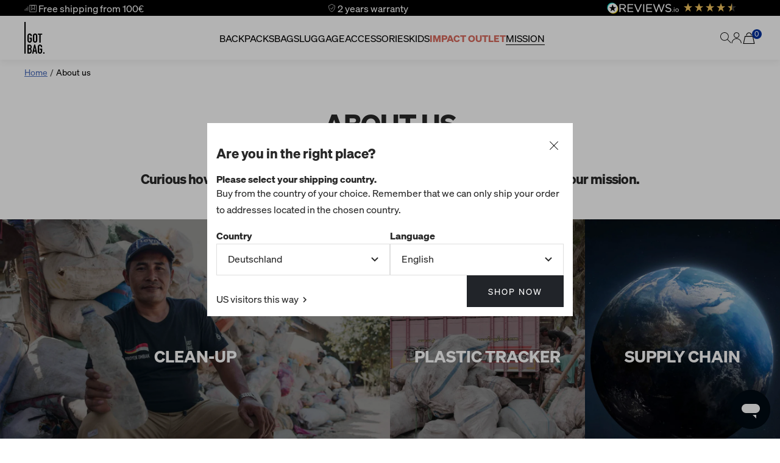

--- FILE ---
content_type: text/html; charset=utf-8
request_url: https://got-bag.com/en/pages/about-us
body_size: 65359
content:
<!doctype html><html class="no-js" lang="en" market="de"
      dir="ltr">
<head>

    <script type="application/vnd.locksmith+json" data-locksmith>{"version":"v254","locked":false,"initialized":true,"scope":"page","access_granted":true,"access_denied":false,"requires_customer":false,"manual_lock":false,"remote_lock":false,"has_timeout":false,"remote_rendered":null,"hide_resource":false,"hide_links_to_resource":false,"transparent":true,"locks":{"all":[],"opened":[]},"keys":[],"keys_signature":"599d14bdd91636a176c1a97c721ff9ff8cf2eefe0061699ef8593ed29f8ca794","state":{"template":"page.page.MISSION-overview","theme":184404640009,"product":null,"collection":null,"page":"about-us","blog":null,"article":null,"app":null},"now":1769048982,"path":"\/en\/pages\/about-us","locale_root_url":"\/en","canonical_url":"https:\/\/got-bag.com\/en\/pages\/about-us","customer_id":null,"customer_id_signature":"599d14bdd91636a176c1a97c721ff9ff8cf2eefe0061699ef8593ed29f8ca794","cart":null}</script><script data-locksmith>!function(){undefined;!function(){var s=window.Locksmith={},e=document.querySelector('script[type="application/vnd.locksmith+json"]'),n=e&&e.innerHTML;if(s.state={},s.util={},s.loading=!1,n)try{s.state=JSON.parse(n)}catch(d){}if(document.addEventListener&&document.querySelector){var o,a,i,t=[76,79,67,75,83,77,73,84,72,49,49],c=function(){a=t.slice(0)},l="style",r=function(e){e&&27!==e.keyCode&&"click"!==e.type||(document.removeEventListener("keydown",r),document.removeEventListener("click",r),o&&document.body.removeChild(o),o=null)};c(),document.addEventListener("keyup",function(e){if(e.keyCode===a[0]){if(clearTimeout(i),a.shift(),0<a.length)return void(i=setTimeout(c,1e3));c(),r(),(o=document.createElement("div"))[l].width="50%",o[l].maxWidth="1000px",o[l].height="85%",o[l].border="1px rgba(0, 0, 0, 0.2) solid",o[l].background="rgba(255, 255, 255, 0.99)",o[l].borderRadius="4px",o[l].position="fixed",o[l].top="50%",o[l].left="50%",o[l].transform="translateY(-50%) translateX(-50%)",o[l].boxShadow="0 2px 5px rgba(0, 0, 0, 0.3), 0 0 100vh 100vw rgba(0, 0, 0, 0.5)",o[l].zIndex="2147483645";var t=document.createElement("textarea");t.value=JSON.stringify(JSON.parse(n),null,2),t[l].border="none",t[l].display="block",t[l].boxSizing="border-box",t[l].width="100%",t[l].height="100%",t[l].background="transparent",t[l].padding="22px",t[l].fontFamily="monospace",t[l].fontSize="14px",t[l].color="#333",t[l].resize="none",t[l].outline="none",t.readOnly=!0,o.appendChild(t),document.body.appendChild(o),t.addEventListener("click",function(e){e.stopImmediatePropagation()}),t.select(),document.addEventListener("keydown",r),document.addEventListener("click",r)}})}s.isEmbedded=-1!==window.location.search.indexOf("_ab=0&_fd=0&_sc=1"),s.path=s.state.path||window.location.pathname,s.basePath=s.state.locale_root_url.concat("/apps/locksmith").replace(/^\/\//,"/"),s.reloading=!1,s.util.console=window.console||{log:function(){},error:function(){}},s.util.makeUrl=function(e,t){var n,o=s.basePath+e,a=[],i=s.cache();for(n in i)a.push(n+"="+encodeURIComponent(i[n]));for(n in t)a.push(n+"="+encodeURIComponent(t[n]));return s.state.customer_id&&(a.push("customer_id="+encodeURIComponent(s.state.customer_id)),a.push("customer_id_signature="+encodeURIComponent(s.state.customer_id_signature))),o+=(-1===o.indexOf("?")?"?":"&")+a.join("&")},s._initializeCallbacks=[],s.on=function(e,t){if("initialize"!==e)throw'Locksmith.on() currently only supports the "initialize" event';s._initializeCallbacks.push(t)},s.initializeSession=function(e){if(!s.isEmbedded){var t=!1,n=!0,o=!0;(e=e||{}).silent&&(o=n=!(t=!0)),s.ping({silent:t,spinner:n,reload:o,callback:function(){s._initializeCallbacks.forEach(function(e){e()})}})}},s.cache=function(e){var t={};try{var n=function a(e){return(document.cookie.match("(^|; )"+e+"=([^;]*)")||0)[2]};t=JSON.parse(decodeURIComponent(n("locksmith-params")||"{}"))}catch(d){}if(e){for(var o in e)t[o]=e[o];document.cookie="locksmith-params=; expires=Thu, 01 Jan 1970 00:00:00 GMT; path=/",document.cookie="locksmith-params="+encodeURIComponent(JSON.stringify(t))+"; path=/"}return t},s.cache.cart=s.state.cart,s.cache.cartLastSaved=null,s.params=s.cache(),s.util.reload=function(){s.reloading=!0;try{window.location.href=window.location.href.replace(/#.*/,"")}catch(d){s.util.console.error("Preferred reload method failed",d),window.location.reload()}},s.cache.saveCart=function(e){if(!s.cache.cart||s.cache.cart===s.cache.cartLastSaved)return e?e():null;var t=s.cache.cartLastSaved;s.cache.cartLastSaved=s.cache.cart,fetch("/cart/update.js",{method:"POST",headers:{"Content-Type":"application/json",Accept:"application/json"},body:JSON.stringify({attributes:{locksmith:s.cache.cart}})}).then(function(e){if(!e.ok)throw new Error("Cart update failed: "+e.status);return e.json()}).then(function(){e&&e()})["catch"](function(e){if(s.cache.cartLastSaved=t,!s.reloading)throw e})},s.util.spinnerHTML='<style>body{background:#FFF}@keyframes spin{from{transform:rotate(0deg)}to{transform:rotate(360deg)}}#loading{display:flex;width:100%;height:50vh;color:#777;align-items:center;justify-content:center}#loading .spinner{display:block;animation:spin 600ms linear infinite;position:relative;width:50px;height:50px}#loading .spinner-ring{stroke:currentColor;stroke-dasharray:100%;stroke-width:2px;stroke-linecap:round;fill:none}</style><div id="loading"><div class="spinner"><svg width="100%" height="100%"><svg preserveAspectRatio="xMinYMin"><circle class="spinner-ring" cx="50%" cy="50%" r="45%"></circle></svg></svg></div></div>',s.util.clobberBody=function(e){document.body.innerHTML=e},s.util.clobberDocument=function(e){e.responseText&&(e=e.responseText),document.documentElement&&document.removeChild(document.documentElement);var t=document.open("text/html","replace");t.writeln(e),t.close(),setTimeout(function(){var e=t.querySelector("[autofocus]");e&&e.focus()},100)},s.util.serializeForm=function(e){if(e&&"FORM"===e.nodeName){var t,n,o={};for(t=e.elements.length-1;0<=t;t-=1)if(""!==e.elements[t].name)switch(e.elements[t].nodeName){case"INPUT":switch(e.elements[t].type){default:case"text":case"hidden":case"password":case"button":case"reset":case"submit":o[e.elements[t].name]=e.elements[t].value;break;case"checkbox":case"radio":e.elements[t].checked&&(o[e.elements[t].name]=e.elements[t].value);break;case"file":}break;case"TEXTAREA":o[e.elements[t].name]=e.elements[t].value;break;case"SELECT":switch(e.elements[t].type){case"select-one":o[e.elements[t].name]=e.elements[t].value;break;case"select-multiple":for(n=e.elements[t].options.length-1;0<=n;n-=1)e.elements[t].options[n].selected&&(o[e.elements[t].name]=e.elements[t].options[n].value)}break;case"BUTTON":switch(e.elements[t].type){case"reset":case"submit":case"button":o[e.elements[t].name]=e.elements[t].value}}return o}},s.util.on=function(e,i,s,t){t=t||document;var c="locksmith-"+e+i,n=function(e){var t=e.target,n=e.target.parentElement,o=t&&t.className&&(t.className.baseVal||t.className)||"",a=n&&n.className&&(n.className.baseVal||n.className)||"";("string"==typeof o&&-1!==o.split(/\s+/).indexOf(i)||"string"==typeof a&&-1!==a.split(/\s+/).indexOf(i))&&!e[c]&&(e[c]=!0,s(e))};t.attachEvent?t.attachEvent(e,n):t.addEventListener(e,n,!1)},s.util.enableActions=function(e){s.util.on("click","locksmith-action",function(e){e.preventDefault();var t=e.target;t.dataset.confirmWith&&!confirm(t.dataset.confirmWith)||(t.disabled=!0,t.innerText=t.dataset.disableWith,s.post("/action",t.dataset.locksmithParams,{spinner:!1,type:"text",success:function(e){(e=JSON.parse(e.responseText)).message&&alert(e.message),s.util.reload()}}))},e)},s.util.inject=function(e,t){var n=["data","locksmith","append"];if(-1!==t.indexOf(n.join("-"))){var o=document.createElement("div");o.innerHTML=t,e.appendChild(o)}else e.innerHTML=t;var a,i,s=e.querySelectorAll("script");for(i=0;i<s.length;++i){a=s[i];var c=document.createElement("script");if(a.type&&(c.type=a.type),a.src)c.src=a.src;else{var l=document.createTextNode(a.innerHTML);c.appendChild(l)}e.appendChild(c)}var r=e.querySelector("[autofocus]");r&&r.focus()},s.post=function(e,t,n){!1!==(n=n||{}).spinner&&s.util.clobberBody(s.util.spinnerHTML);var o={};n.container===document?(o.layout=1,n.success=function(e){s.util.clobberDocument(e)}):n.container&&(o.layout=0,n.success=function(e){var t=document.getElementById(n.container);s.util.inject(t,e),t.id===t.firstChild.id&&t.parentElement.replaceChild(t.firstChild,t)}),n.form_type&&(t.form_type=n.form_type),n.include_layout_classes!==undefined&&(t.include_layout_classes=n.include_layout_classes),n.lock_id!==undefined&&(t.lock_id=n.lock_id),s.loading=!0;var a=s.util.makeUrl(e,o),i="json"===n.type||"text"===n.type;fetch(a,{method:"POST",headers:{"Content-Type":"application/json",Accept:i?"application/json":"text/html"},body:JSON.stringify(t)}).then(function(e){if(!e.ok)throw new Error("Request failed: "+e.status);return e.text()}).then(function(e){var t=n.success||s.util.clobberDocument;t(i?{responseText:e}:e)})["catch"](function(e){if(!s.reloading)if("dashboard.weglot.com"!==window.location.host){if(!n.silent)throw alert("Something went wrong! Please refresh and try again."),e;console.error(e)}else console.error(e)})["finally"](function(){s.loading=!1})},s.postResource=function(e,t){e.path=s.path,e.search=window.location.search,e.state=s.state,e.passcode&&(e.passcode=e.passcode.trim()),e.email&&(e.email=e.email.trim()),e.state.cart=s.cache.cart,e.locksmith_json=s.jsonTag,e.locksmith_json_signature=s.jsonTagSignature,s.post("/resource",e,t)},s.ping=function(e){if(!s.isEmbedded){e=e||{};var t=function(){e.reload?s.util.reload():"function"==typeof e.callback&&e.callback()};s.post("/ping",{path:s.path,search:window.location.search,state:s.state},{spinner:!!e.spinner,silent:"undefined"==typeof e.silent||e.silent,type:"text",success:function(e){e&&e.responseText?((e=JSON.parse(e.responseText)).messages&&0<e.messages.length&&s.showMessages(e.messages),e.cart&&s.cache.cart!==e.cart?(s.cache.cart=e.cart,s.cache.saveCart(function(){t(),e.cart&&e.cart.match(/^.+:/)&&s.util.reload()})):t()):console.error("[Locksmith] Invalid result in ping callback:",e)}})}},s.timeoutMonitor=function(){var e=s.cache.cart;s.ping({callback:function(){e!==s.cache.cart||setTimeout(function(){s.timeoutMonitor()},6e4)}})},s.showMessages=function(e){var t=document.createElement("div");t.style.position="fixed",t.style.left=0,t.style.right=0,t.style.bottom="-50px",t.style.opacity=0,t.style.background="#191919",t.style.color="#ddd",t.style.transition="bottom 0.2s, opacity 0.2s",t.style.zIndex=999999,t.innerHTML="        <style>          .locksmith-ab .locksmith-b { display: none; }          .locksmith-ab.toggled .locksmith-b { display: flex; }          .locksmith-ab.toggled .locksmith-a { display: none; }          .locksmith-flex { display: flex; flex-wrap: wrap; justify-content: space-between; align-items: center; padding: 10px 20px; }          .locksmith-message + .locksmith-message { border-top: 1px #555 solid; }          .locksmith-message a { color: inherit; font-weight: bold; }          .locksmith-message a:hover { color: inherit; opacity: 0.8; }          a.locksmith-ab-toggle { font-weight: inherit; text-decoration: underline; }          .locksmith-text { flex-grow: 1; }          .locksmith-cta { flex-grow: 0; text-align: right; }          .locksmith-cta button { transform: scale(0.8); transform-origin: left; }          .locksmith-cta > * { display: block; }          .locksmith-cta > * + * { margin-top: 10px; }          .locksmith-message a.locksmith-close { flex-grow: 0; text-decoration: none; margin-left: 15px; font-size: 30px; font-family: monospace; display: block; padding: 2px 10px; }                    @media screen and (max-width: 600px) {            .locksmith-wide-only { display: none !important; }            .locksmith-flex { padding: 0 15px; }            .locksmith-flex > * { margin-top: 5px; margin-bottom: 5px; }            .locksmith-cta { text-align: left; }          }                    @media screen and (min-width: 601px) {            .locksmith-narrow-only { display: none !important; }          }        </style>      "+e.map(function(e){return'<div class="locksmith-message">'+e+"</div>"}).join(""),document.body.appendChild(t),document.body.style.position="relative",document.body.parentElement.style.paddingBottom=t.offsetHeight+"px",setTimeout(function(){t.style.bottom=0,t.style.opacity=1},50),s.util.on("click","locksmith-ab-toggle",function(e){e.preventDefault();for(var t=e.target.parentElement;-1===t.className.split(" ").indexOf("locksmith-ab");)t=t.parentElement;-1!==t.className.split(" ").indexOf("toggled")?t.className=t.className.replace("toggled",""):t.className=t.className+" toggled"}),s.util.enableActions(t)}}()}();</script>
      <script data-locksmith>Locksmith.cache.cart=null</script>

  <script data-locksmith>Locksmith.jsonTag="{\"version\":\"v254\",\"locked\":false,\"initialized\":true,\"scope\":\"page\",\"access_granted\":true,\"access_denied\":false,\"requires_customer\":false,\"manual_lock\":false,\"remote_lock\":false,\"has_timeout\":false,\"remote_rendered\":null,\"hide_resource\":false,\"hide_links_to_resource\":false,\"transparent\":true,\"locks\":{\"all\":[],\"opened\":[]},\"keys\":[],\"keys_signature\":\"599d14bdd91636a176c1a97c721ff9ff8cf2eefe0061699ef8593ed29f8ca794\",\"state\":{\"template\":\"page.page.MISSION-overview\",\"theme\":184404640009,\"product\":null,\"collection\":null,\"page\":\"about-us\",\"blog\":null,\"article\":null,\"app\":null},\"now\":1769048982,\"path\":\"\\\/en\\\/pages\\\/about-us\",\"locale_root_url\":\"\\\/en\",\"canonical_url\":\"https:\\\/\\\/got-bag.com\\\/en\\\/pages\\\/about-us\",\"customer_id\":null,\"customer_id_signature\":\"599d14bdd91636a176c1a97c721ff9ff8cf2eefe0061699ef8593ed29f8ca794\",\"cart\":null}";Locksmith.jsonTagSignature="42eea049b500190adf53b1d05e510e153e1875772bf7fe09c2e722d741320a38"</script>
    <!--Event Listener for dataLayer Events from Custom Pixel-->
<script>
  (function () {
    'use strict';

    function handleCustomPixelEvent(event) {
      if (event.data && event.data.event_name === "gtm_custom_pixel_event" && event.data.json) {
        try {
          var eventData = JSON.parse(event.data.json);

          // If ecommerce data exists, clear previous ecommerce data
          if (eventData.ecommerce && Object.keys(eventData.ecommerce).length > 0) {
            window.dataLayer.push({ecommerce: null});
          }

          window.dataLayer.push(eventData);
        } catch (error) {
          console.error("Error parsing dataLayer JSON:", error);
        }
      }
    }

    // Ensure the event listener is added only once
    if (!window.__customPixelListenerAttached) {
      window.addEventListener('message', handleCustomPixelEvent);
      window.__customPixelListenerAttached = true;
    }
  })();
</script>


    <!-- Google Tag Manager -->
    <script>(function(w, d, s, l, i) {
        w[l] = w[l] || [];
        w[l].push({
          'gtm.start':
            new Date().getTime(), event: 'gtm.js'
        });
        var f = d.getElementsByTagName(s)[0],
          j = d.createElement(s), dl = l != 'dataLayer' ? '&l=' + l : '';
        j.async = true;
        j.src =
          'https://www.googletagmanager.com/gtm.js?id=' + i + dl;
        f.parentNode.insertBefore(j, f);
      })(window, document, 'script', 'dataLayer', 'GTM-TKQ63RG');</script>
    <!-- End Google Tag Manager -->
    <script>
        // SUNGLASSES REDIRECT TO SKIP "VARIANT" CP


        const href = window.location.href;

        // Only act if the current URL contains "re-shade" and the path has "/collections/"
        if (href.includes('re-shade') && href.includes('/collections/')) {
            const target = href.replace('/collections/', '/products/');

            // Avoid redirect loops
            if (target !== href) {
            window.location.replace(target); // preserves history semantics
            }
        }
    </script>


    <meta charset="utf-8">
    <meta name="viewport"
          content="width=device-width, initial-scale=1.0, height=device-height, minimum-scale=1.0, maximum-scale=5, user-scalable=yes">
    
        <meta name="theme-color" content="#000">
    

    

    
    
        <meta name="facebook-domain-verification" content="fiaigk1v89sfl9l9xwrdvwgtritllz" />
    
    <title>About us</title>

    <link rel="canonical" href="https://got-bag.com/en/pages/about-us"><link rel="shortcut icon" href="//got-bag.com/cdn/shop/files/Favicon_96x96.jpg?v=1689861493" type="image/png"><link rel="preconnect" href="https://cdn.shopify.com">
    <link rel="dns-prefetch" href="https://productreviews.shopifycdn.com">
    <link rel="dns-prefetch" href="https://www.gole-analytics.com"><link rel="preconnect" href="https://fonts.shopifycdn.com" crossorigin><link rel="preload" as="style" href="//got-bag.com/cdn/shop/t/1448/assets/theme.css?v=102574885561278554071768831894">
    <link rel="preload" as="script" href="//got-bag.com/cdn/shop/t/1448/assets/vendor.js?v=31715688253868339281768831900">
    <link rel="preload" as="script" href="//got-bag.com/cdn/shop/t/1448/assets/theme.js?v=57107430741151695621768831896"><meta property="og:type" content="website">
<meta property="og:title" content="About us">
<meta property="og:image" content="http://got-bag.com/cdn/shop/files/201116_GOTBAG_Logo2_schwarz_SEO.png?v=1751265558">
<meta property="og:image:secure_url" content="https://got-bag.com/cdn/shop/files/201116_GOTBAG_Logo2_schwarz_SEO.png?v=1751265558">
<meta property="og:image:width" content="2475">
  <meta property="og:image:height" content="628"><meta property="og:description" content="We are committed to clean seas and responsible use of plastic. Our mission &quot;Create an Impact&quot; means that we not only act sustainably, but actively bring about change!">
<meta property="og:url" content="https://got-bag.com/en/pages/about-us">
<meta property="og:site_name" content="GOT BAG"><meta name="twitter:card" content="summary"><meta name="twitter:title" content="About us">
<meta name="twitter:description" content="We are committed to clean seas and responsible use of plastic. Our mission &quot;Create an Impact&quot; means that we not only act sustainably, but actively bring about change!">
<meta name="twitter:image" content="https://got-bag.com/cdn/shop/files/201116_GOTBAG_Logo2_schwarz_SEO_1200x1200_crop_center.png?v=1751265558">
<meta name="twitter:image:alt" content=""><meta name="description" content="We are committed to clean seas and responsible use of plastic. Our mission &quot;Create an Impact&quot; means that we not only act sustainably, but actively bring about change!">

    


    <script type="application/ld+json">
        {
          "@context": "https://schema.org",
        "@type": "BreadcrumbList",
    "itemListElement": [{
    "@type": "ListItem",
    "position": 1,
    "name": "Home",
    "item": "https://got-bag.com"
    },{
        "@type": "ListItem",
        "position": 2,
        "name": "About us",
        "item": "https://got-bag.com/en/pages/about-us"
        }]
        }
    </script>


    <style>

    @font-face {
        font-family: "Soehne";
        font-weight: 300;
        font-style: normal;
        font-display: swap;
        src: url("//got-bag.com/cdn/shop/t/1448/assets/soehne-buch.woff2?v=48398081855891083081768831882") format("woff2");
        unicode-range: U+0000-00FF;
    }
    @font-face {
        font-family: "Soehne";
        font-weight: 600;
        font-style: normal;
        font-display: swap;
        src: url("//got-bag.com/cdn/shop/t/1448/assets/soehne-dreiviertelfett.woff2?v=129412945808566179881768831883") format("woff2");
        unicode-range: U+0000-00FF;
    }

    /* Typography (heading) */
    @font-face {
  font-family: Epilogue;
  font-weight: 800;
  font-style: normal;
  font-display: swap;
  src: url("//got-bag.com/cdn/fonts/epilogue/epilogue_n8.fce680a466ed4f23f54385c46aa2c014c51d421a.woff2") format("woff2"),
       url("//got-bag.com/cdn/fonts/epilogue/epilogue_n8.2961970d19583d06f062e98ceb588027397f5810.woff") format("woff");
}

@font-face {
  font-family: Epilogue;
  font-weight: 800;
  font-style: italic;
  font-display: swap;
  src: url("//got-bag.com/cdn/fonts/epilogue/epilogue_i8.ff761dcfbf0a5437130c88f1b2679b905f7ed608.woff2") format("woff2"),
       url("//got-bag.com/cdn/fonts/epilogue/epilogue_i8.e7ca0c6d6c4d73469c08f9b99e243b2e63239caf.woff") format("woff");
}

/* Typography (body) */
    @font-face {
  font-family: "Instrument Sans";
  font-weight: 400;
  font-style: normal;
  font-display: swap;
  src: url("//got-bag.com/cdn/fonts/instrument_sans/instrumentsans_n4.db86542ae5e1596dbdb28c279ae6c2086c4c5bfa.woff2") format("woff2"),
       url("//got-bag.com/cdn/fonts/instrument_sans/instrumentsans_n4.510f1b081e58d08c30978f465518799851ef6d8b.woff") format("woff");
}

@font-face {
  font-family: "Instrument Sans";
  font-weight: 400;
  font-style: italic;
  font-display: swap;
  src: url("//got-bag.com/cdn/fonts/instrument_sans/instrumentsans_i4.028d3c3cd8d085648c808ceb20cd2fd1eb3560e5.woff2") format("woff2"),
       url("//got-bag.com/cdn/fonts/instrument_sans/instrumentsans_i4.7e90d82df8dee29a99237cd19cc529d2206706a2.woff") format("woff");
}

@font-face {
  font-family: "Instrument Sans";
  font-weight: 600;
  font-style: normal;
  font-display: swap;
  src: url("//got-bag.com/cdn/fonts/instrument_sans/instrumentsans_n6.27dc66245013a6f7f317d383a3cc9a0c347fb42d.woff2") format("woff2"),
       url("//got-bag.com/cdn/fonts/instrument_sans/instrumentsans_n6.1a71efbeeb140ec495af80aad612ad55e19e6d0e.woff") format("woff");
}

@font-face {
  font-family: "Instrument Sans";
  font-weight: 600;
  font-style: italic;
  font-display: swap;
  src: url("//got-bag.com/cdn/fonts/instrument_sans/instrumentsans_i6.ba8063f6adfa1e7ffe690cc5efa600a1e0a8ec32.woff2") format("woff2"),
       url("//got-bag.com/cdn/fonts/instrument_sans/instrumentsans_i6.a5bb29b76a0bb820ddaa9417675a5d0bafaa8c1f.woff") format("woff");
}

:root {--heading-color: 40, 40,40;
        --gray1: #F8F9FA;
        --gray2: #EFF1F4;
        --gray3: #DDE2E5;
        --gray4: #ACB5BD;
        --gray5: #495057;
        --gray6: #606871;
        --gray7: #E5E5E5;
        --white-color: #ffffff;
        --black-color: #000000;
        --muted-color: #F8F9FA;
        --default-color: #212429;
        --primary-color: #0032A0;
        --secondary-color: #CABEB5;
        --soft-shell: #CABEB5;
        --morray: #805D24;
        --beige: #EAE5E1;
        --lightblue: #DFE5F1;
        --star:  rgb(255, 193, 7);
        --text-color: var(--default-color);
        --background: var(--white-color);
        --primary-background: var(--primary-color);
        --secondary-background: var(--secondary-color);
        --muted-background: var(--muted-color);
        --cart-success: #009806;
        --card-accent: #DFE5F1;
        --bronze: #A06410;
        --silver: #ABABAB;
        --gold: #bf9d70;

        --border-color: 223, 223,223;
        --border-color-darker: 169, 169,169;
        --success-color: 0, 136, 4;
        --success-background: 213, 236,229;
        --error-color: 222, 42,42;
        --error-background: 253, 240,240;
        --default-button-background: 33, 36, 41;
        --default-button-text-color: 255, 255, 255;

        --primary-button-background: 0, 50, 160;
        --primary-button-text-color: 255, 255, 255;
        --secondary-button-background: 202, 190, 181;
        --secondary-button-text-color: 40, 40, 40;
        --highlight-button-background: 217, 107, 95;
        --highlight-button-text-color: 255, 255, 255;
        --highlight-color: #d96b5f;


        --product-star-rating: 246, 164,41;
        --product-on-sale-accent: 217, 107, 95;
        --product-sold-out-accent: 33, 36, 41;
        --product-custom-label-background: 64, 93,230;
        --product-custom-label-text-color: 255, 255, 255;
        --product-custom-label-2-background: 243, 255,52;
        --product-custom-label-2-text-color: 0, 0, 0;
        --product-low-stock-text-color: 222, 42,42;
        --product-in-stock-text-color: 46, 158,123;
        --loading-bar-background: 40, 40,40;

        /* We duplicate some "base" colors as root colors, which is useful to use on drawer elements or popover without. Those should not be overridden to avoid issues */
        --root-heading-color: 40, 40,40;
        --root-text-color: 40, 40,40;
        --root-background: 255, 255,255;
        --root-border-color: 223, 223,223;
        --root-primary-button-background: red;
        --root-primary-button-text-color: var(--white-color);

        --base-font-size: 16px;
        --heading-font-family: 'Soehne', sans-serif;
        --heading-font-weight: 600;
        --heading-font-style: normal;
        --heading-text-transform: normal;
        --text-font-family: 'Soehne', sans-serif;
        --text-font-weight: 300;
        --text-font-style: normal;
        --text-font-bold-weight: 600;

        /* Typography (font size) */
        --heading-xxsmall-font-size: 11px;
        --heading-xsmall-font-size: 11px;
        --heading-small-font-size: 13px;
        --heading-large-font-size: 40px;
        --heading-h1-font-size: 45px;
        --heading-h2-font-size: 35px;
        --heading-h3-font-size: 27px;
        --heading-h4-font-size: 22px;
        --heading-h5-font-size: 16px;
        --heading-h6-font-size: 14px;
        /* Control the look and feel of the theme by changing radius of various elements */
        --button-border-radius: 0px;
        --block-border-radius: 0px;
        --block-border-radius-reduced: 0px;
        --color-swatch-border-radius: 100%;

        /* Button size */
        --button-height: 48px;
        --button-small-height: 40px;

        /* Form related */
        --form-input-field-height: 48px;
        --form-input-gap: 16px;
        --form-submit-margin: 24px;

        /* Product listing related variables */
        --product-list-block-spacing: 32px;

        /* Video related */
        --play-button-background: 255, 255,255;
        --play-button-arrow: 40, 40,40;

        /* RTL support */
        --transform-logical-flip: 1;
        --transform-origin-start: left;
        --transform-origin-end: right;

        /* Other */
        --zoom-cursor-svg-url: url(//got-bag.com/cdn/shop/t/1448/assets/zoom-cursor.svg?v=39908859784506347231768831984);
        --arrow-right-svg-url: url(//got-bag.com/cdn/shop/t/1448/assets/arrow-right.svg?v=40046868119262634591768831984);
        --arrow-left-svg-url: url(//got-bag.com/cdn/shop/t/1448/assets/arrow-left.svg?v=158856395986752206651768831984);

        /* Some useful variables that we can reuse in our CSS. Some explanation are needed for some of them:
           - container-max-width-minus-gutters: represents the container max width without the edge gutters
           - container-outer-width: considering the screen width, represent all the space outside the container
           - container-outer-margin: same as container-outer-width but get set to 0 inside a container
           - container-inner-width: the effective space inside the container (minus gutters)
           - grid-column-width: represents the width of a single column of the grid
           - vertical-breather: this is a variable that defines the global "spacing" between sections, and inside the section
                                to create some "breath" and minimum spacing
         */
        --container-max-width: 1600px;
        --container-gutter: 24px;
        --container-max-width-minus-gutters: calc(var(--container-max-width) - (var(--container-gutter)) * 2);
        --container-outer-width: max(calc((100vw - var(--container-max-width-minus-gutters)) / 2), var(--container-gutter));
        --container-outer-margin: var(--container-outer-width);
        --container-inner-width: calc(100vw - var(--container-outer-width) * 2);

        --grid-column-count: 10;
        --grid-gap: 24px;
        --grid-column-width: calc((100vw - var(--container-outer-width) * 2 - var(--grid-gap) * (var(--grid-column-count) - 1)) / var(--grid-column-count));

        --vertical-breather: 48px;
        --vertical-breather-tight: 48px;

        /* Shopify related variables */
        --payment-terms-background-color: #ffffff;
    }

    @media screen and (min-width: 741px) {
        :root {
            --container-gutter: 40px;
            --grid-column-count: 20;
            --vertical-breather: 64px;
            --vertical-breather-tight: 64px;

            /* Typography (font size) */
            --heading-xsmall-font-size: 13px;
            --heading-small-font-size: 14px;
            --heading-large-font-size: 58px;
            --heading-h1-font-size: 45px;
            --heading-h2-font-size: 35px;
            --heading-h3-font-size: 27px;
            --heading-h4-font-size: 22px;
            --heading-h5-font-size: 16px;
            --heading-h6-font-size: 14px;

            /* Form related */
            --form-input-field-height: 52px;
            --form-submit-margin: 32px;

            /* Button size */
            --button-height: 52px;
            --button-small-height: 44px;
        }
    }

    @media screen and (min-width: 1200px) {
        :root {
            --vertical-breather: 80px;
            --vertical-breather-tight: 64px;
            --product-list-block-spacing: 48px;

            /* Typography */
            --heading-large-font-size: 72px;
            --heading-h1-font-size: 45px;
            --heading-h2-font-size: 35px;
            --heading-h3-font-size: 27px;
            --heading-h4-font-size: 22px;
            --heading-h5-font-size: 16px;
            --heading-h6-font-size: 14px;
        }
    }

    @media screen and (min-width: 1600px) {
        :root {
            --vertical-breather: 90px;
            --vertical-breather-tight: 64px;
        }
    }
</style>

    <script>
  // This allows to expose several variables to the global scope, to be used in scripts
  window.themeVariables = {
    settings: {
      direction: "ltr",
      pageType: "page",
      cartCount: 0,
      moneyFormat: "\u003cspan class=\"money without\"\u003e{{amount_no_decimals}}€\u003c\/span\u003e",
      moneyWithCurrencyFormat: "\u003cspan class=\"money with\"\u003e{{amount_no_decimals}}€\u003c\/span\u003e",
      showVendor: false,
      discountMode: "saving",
      currencyCodeEnabled: false,
      cartType: "message",
      cartCurrency: "EUR",
      mobileZoomFactor: 2.5
    },
    products: {
        coralCard: 44528612245769
    },
    routes: {
      host: "got-bag.com",
      rootUrl: "\/en",
      rootUrlWithoutSlash: "\/en",
      cartUrl: "\/en\/cart",
      cartAddUrl: "\/en\/cart\/add",
      cartChangeUrl: "\/en\/cart\/change",
      searchUrl: "\/en\/search",
      predictiveSearchUrl: "\/en\/search\/suggest",
      productRecommendationsUrl: "\/en\/recommendations\/products"
    },

    strings: {
      accessibilityDelete: "Delete",
      accessibilityClose: "Close",
      collectionSoldOut: "Sold out",
      collectionDiscount: "You save -@savings@",
      productSalePrice: "Sale price",
      productRegularPrice: "Regular price",
      productFormUnavailable: "Unavailable",
      productFormSoldOut: "Sold out",
      productFormPreOrder: "Pre-order",
      productFormAddToCart: "Add to cart",
      searchNoResults: "No results could be found.",
      searchNewSearch: "New search",
      searchProducts: "Products",
      searchArticles: "Journal",
      searchPages: "Pages",
      searchCollections: "Collections",
      cartViewCart: "View cart",
      cartItemAdded: "Item added to your cart!",
      cartItemAddedShort: "Added to your cart!",
      cartAddOrderNote: "Add order note",
      cartEditOrderNote: "Edit order note",
      shippingEstimatorNoResults: "Sorry, we do not ship to your address.",
      shippingEstimatorOneResult: "There is one shipping rate for your address:",
      shippingEstimatorMultipleResults: "There are several shipping rates for your address:",
      shippingEstimatorError: "One or more error occurred while retrieving shipping rates:",
      discountActive: "Your discount code has been applied",
    },

    libs: {
      flickity: "\/\/got-bag.com\/cdn\/shop\/t\/1448\/assets\/flickity.js?v=176646718982628074891768831834",

      qrCode: "\/\/got-bag.com\/cdn\/shopifycloud\/storefront\/assets\/themes_support\/vendor\/qrcode-3f2b403b.js"
    },

    breakpoints: {
      phone: 'screen and (max-width: 740px)',
      tablet: 'screen and (min-width: 741px) and (max-width: 999px)',
      tabletAndUp: 'screen and (min-width: 741px)',
      pocket: 'screen and (max-width: 999px)',
      lap: 'screen and (min-width: 1000px) and (max-width: 1199px)',
      lapAndUp: 'screen and (min-width: 1000px)',
      desktop: 'screen and (min-width: 1200px)',
      wide: 'screen and (min-width: 1400px)'
    }
  };

  window.addEventListener('pageshow', async () => {
    const cartContent = await (await fetch(`${window.themeVariables.routes.cartUrl}.js`, {cache: 'reload'})).json();
    document.documentElement.dispatchEvent(new CustomEvent('cart:refresh', {detail: {cart: cartContent}}));
  });

  if ('noModule' in HTMLScriptElement.prototype) {
    // Old browsers (like IE) that does not support module will be considered as if not executing JS at all
    document.documentElement.className = document.documentElement.className.replace('no-js', 'js');

    requestAnimationFrame(() => {
      const viewportHeight = (window.visualViewport ? window.visualViewport.height : document.documentElement.clientHeight);
      document.documentElement.style.setProperty('--window-height',viewportHeight + 'px');
    });
  }</script>


    <link rel="stylesheet" href="//got-bag.com/cdn/shop/t/1448/assets/theme.css?v=102574885561278554071768831894">
    <link rel="stylesheet" href="//got-bag.com/cdn/shop/t/1448/assets/app.min.css?v=163020907706842885671768903587">


    <script src="//got-bag.com/cdn/shop/t/1448/assets/vendor.js?v=31715688253868339281768831900" defer></script>
    <script src="//got-bag.com/cdn/shop/t/1448/assets/theme.js?v=57107430741151695621768831896" defer></script>
    <script src="//got-bag.com/cdn/shop/t/1448/assets/app.min.js?v=84467031638133779651768831802" defer></script>

    <script>window.performance && window.performance.mark && window.performance.mark('shopify.content_for_header.start');</script><meta name="google-site-verification" content="e4ZCj4FvvEeurGk_Mv5CzyqonLrUpeJHDPkQJRwc7TI">
<meta name="facebook-domain-verification" content="fiaigk1v89sfl9l9xwrdvwgtritllz">
<meta id="shopify-digital-wallet" name="shopify-digital-wallet" content="/6251905079/digital_wallets/dialog">
<meta name="shopify-checkout-api-token" content="46d6d2972b0a2f91e41129ffe9e54388">
<meta id="in-context-paypal-metadata" data-shop-id="6251905079" data-venmo-supported="false" data-environment="production" data-locale="en_US" data-paypal-v4="true" data-currency="EUR">
<link rel="alternate" hreflang="x-default" href="https://got-bag.com/pages/about-us">
<link rel="alternate" hreflang="de" href="https://got-bag.com/pages/about-us">
<link rel="alternate" hreflang="en" href="https://got-bag.com/en/pages/about-us">
<link rel="alternate" hreflang="fr" href="https://got-bag.com/fr/pages/about-us">
<link rel="alternate" hreflang="it" href="https://got-bag.com/it/pages/about-us">
<link rel="alternate" hreflang="fr-FR" href="https://got-bag.com/fr-fr/pages/about-us">
<link rel="alternate" hreflang="it-IT" href="https://got-bag.com/it-it/pages/about-us">
<link rel="alternate" hreflang="en-AT" href="https://got-bag.com/en-eu/pages/about-us">
<link rel="alternate" hreflang="en-BE" href="https://got-bag.com/en-eu/pages/about-us">
<link rel="alternate" hreflang="en-CZ" href="https://got-bag.com/en-eu/pages/about-us">
<link rel="alternate" hreflang="en-DK" href="https://got-bag.com/en-eu/pages/about-us">
<link rel="alternate" hreflang="en-EE" href="https://got-bag.com/en-eu/pages/about-us">
<link rel="alternate" hreflang="en-ES" href="https://got-bag.com/en-eu/pages/about-us">
<link rel="alternate" hreflang="en-FI" href="https://got-bag.com/en-eu/pages/about-us">
<link rel="alternate" hreflang="en-GR" href="https://got-bag.com/en-eu/pages/about-us">
<link rel="alternate" hreflang="en-IE" href="https://got-bag.com/en-eu/pages/about-us">
<link rel="alternate" hreflang="en-LI" href="https://got-bag.com/en-eu/pages/about-us">
<link rel="alternate" hreflang="en-LT" href="https://got-bag.com/en-eu/pages/about-us">
<link rel="alternate" hreflang="en-LU" href="https://got-bag.com/en-eu/pages/about-us">
<link rel="alternate" hreflang="en-NL" href="https://got-bag.com/en-eu/pages/about-us">
<link rel="alternate" hreflang="en-NO" href="https://got-bag.com/en-eu/pages/about-us">
<link rel="alternate" hreflang="en-PL" href="https://got-bag.com/en-eu/pages/about-us">
<link rel="alternate" hreflang="en-PT" href="https://got-bag.com/en-eu/pages/about-us">
<link rel="alternate" hreflang="en-SE" href="https://got-bag.com/en-eu/pages/about-us">
<link rel="alternate" hreflang="en-SI" href="https://got-bag.com/en-eu/pages/about-us">
<link rel="alternate" hreflang="en-SK" href="https://got-bag.com/en-eu/pages/about-us">
<link rel="alternate" hreflang="de-CH" href="https://got-bag.com/de-ch/pages/about-us">
<link rel="alternate" hreflang="fr-CH" href="https://got-bag.com/fr-ch/pages/about-us">
<link rel="alternate" hreflang="it-CH" href="https://got-bag.com/it-ch/pages/about-us">
<script async="async" src="/checkouts/internal/preloads.js?locale=en-DE"></script>
<link rel="preconnect" href="https://shop.app" crossorigin="anonymous">
<script async="async" src="https://shop.app/checkouts/internal/preloads.js?locale=en-DE&shop_id=6251905079" crossorigin="anonymous"></script>
<script id="apple-pay-shop-capabilities" type="application/json">{"shopId":6251905079,"countryCode":"DE","currencyCode":"EUR","merchantCapabilities":["supports3DS"],"merchantId":"gid:\/\/shopify\/Shop\/6251905079","merchantName":"GOT BAG","requiredBillingContactFields":["postalAddress","email"],"requiredShippingContactFields":["postalAddress","email"],"shippingType":"shipping","supportedNetworks":["visa","maestro","masterCard","amex"],"total":{"type":"pending","label":"GOT BAG","amount":"1.00"},"shopifyPaymentsEnabled":true,"supportsSubscriptions":true}</script>
<script id="shopify-features" type="application/json">{"accessToken":"46d6d2972b0a2f91e41129ffe9e54388","betas":["rich-media-storefront-analytics"],"domain":"got-bag.com","predictiveSearch":true,"shopId":6251905079,"locale":"en"}</script>
<script>var Shopify = Shopify || {};
Shopify.shop = "gotbag.myshopify.com";
Shopify.locale = "en";
Shopify.currency = {"active":"EUR","rate":"1.0"};
Shopify.country = "DE";
Shopify.theme = {"name":"20.01.2026 - 10 AM CET - RUFFLEMANIA","id":184404640009,"schema_name":"Focal","schema_version":"10.1.1","theme_store_id":null,"role":"main"};
Shopify.theme.handle = "null";
Shopify.theme.style = {"id":null,"handle":null};
Shopify.cdnHost = "got-bag.com/cdn";
Shopify.routes = Shopify.routes || {};
Shopify.routes.root = "/en/";</script>
<script type="module">!function(o){(o.Shopify=o.Shopify||{}).modules=!0}(window);</script>
<script>!function(o){function n(){var o=[];function n(){o.push(Array.prototype.slice.apply(arguments))}return n.q=o,n}var t=o.Shopify=o.Shopify||{};t.loadFeatures=n(),t.autoloadFeatures=n()}(window);</script>
<script>
  window.ShopifyPay = window.ShopifyPay || {};
  window.ShopifyPay.apiHost = "shop.app\/pay";
  window.ShopifyPay.redirectState = null;
</script>
<script id="shop-js-analytics" type="application/json">{"pageType":"page"}</script>
<script defer="defer" async type="module" src="//got-bag.com/cdn/shopifycloud/shop-js/modules/v2/client.init-shop-cart-sync_BT-GjEfc.en.esm.js"></script>
<script defer="defer" async type="module" src="//got-bag.com/cdn/shopifycloud/shop-js/modules/v2/chunk.common_D58fp_Oc.esm.js"></script>
<script defer="defer" async type="module" src="//got-bag.com/cdn/shopifycloud/shop-js/modules/v2/chunk.modal_xMitdFEc.esm.js"></script>
<script type="module">
  await import("//got-bag.com/cdn/shopifycloud/shop-js/modules/v2/client.init-shop-cart-sync_BT-GjEfc.en.esm.js");
await import("//got-bag.com/cdn/shopifycloud/shop-js/modules/v2/chunk.common_D58fp_Oc.esm.js");
await import("//got-bag.com/cdn/shopifycloud/shop-js/modules/v2/chunk.modal_xMitdFEc.esm.js");

  window.Shopify.SignInWithShop?.initShopCartSync?.({"fedCMEnabled":true,"windoidEnabled":true});

</script>
<script>
  window.Shopify = window.Shopify || {};
  if (!window.Shopify.featureAssets) window.Shopify.featureAssets = {};
  window.Shopify.featureAssets['shop-js'] = {"shop-cart-sync":["modules/v2/client.shop-cart-sync_DZOKe7Ll.en.esm.js","modules/v2/chunk.common_D58fp_Oc.esm.js","modules/v2/chunk.modal_xMitdFEc.esm.js"],"init-fed-cm":["modules/v2/client.init-fed-cm_B6oLuCjv.en.esm.js","modules/v2/chunk.common_D58fp_Oc.esm.js","modules/v2/chunk.modal_xMitdFEc.esm.js"],"shop-cash-offers":["modules/v2/client.shop-cash-offers_D2sdYoxE.en.esm.js","modules/v2/chunk.common_D58fp_Oc.esm.js","modules/v2/chunk.modal_xMitdFEc.esm.js"],"shop-login-button":["modules/v2/client.shop-login-button_QeVjl5Y3.en.esm.js","modules/v2/chunk.common_D58fp_Oc.esm.js","modules/v2/chunk.modal_xMitdFEc.esm.js"],"pay-button":["modules/v2/client.pay-button_DXTOsIq6.en.esm.js","modules/v2/chunk.common_D58fp_Oc.esm.js","modules/v2/chunk.modal_xMitdFEc.esm.js"],"shop-button":["modules/v2/client.shop-button_DQZHx9pm.en.esm.js","modules/v2/chunk.common_D58fp_Oc.esm.js","modules/v2/chunk.modal_xMitdFEc.esm.js"],"avatar":["modules/v2/client.avatar_BTnouDA3.en.esm.js"],"init-windoid":["modules/v2/client.init-windoid_CR1B-cfM.en.esm.js","modules/v2/chunk.common_D58fp_Oc.esm.js","modules/v2/chunk.modal_xMitdFEc.esm.js"],"init-shop-for-new-customer-accounts":["modules/v2/client.init-shop-for-new-customer-accounts_C_vY_xzh.en.esm.js","modules/v2/client.shop-login-button_QeVjl5Y3.en.esm.js","modules/v2/chunk.common_D58fp_Oc.esm.js","modules/v2/chunk.modal_xMitdFEc.esm.js"],"init-shop-email-lookup-coordinator":["modules/v2/client.init-shop-email-lookup-coordinator_BI7n9ZSv.en.esm.js","modules/v2/chunk.common_D58fp_Oc.esm.js","modules/v2/chunk.modal_xMitdFEc.esm.js"],"init-shop-cart-sync":["modules/v2/client.init-shop-cart-sync_BT-GjEfc.en.esm.js","modules/v2/chunk.common_D58fp_Oc.esm.js","modules/v2/chunk.modal_xMitdFEc.esm.js"],"shop-toast-manager":["modules/v2/client.shop-toast-manager_DiYdP3xc.en.esm.js","modules/v2/chunk.common_D58fp_Oc.esm.js","modules/v2/chunk.modal_xMitdFEc.esm.js"],"init-customer-accounts":["modules/v2/client.init-customer-accounts_D9ZNqS-Q.en.esm.js","modules/v2/client.shop-login-button_QeVjl5Y3.en.esm.js","modules/v2/chunk.common_D58fp_Oc.esm.js","modules/v2/chunk.modal_xMitdFEc.esm.js"],"init-customer-accounts-sign-up":["modules/v2/client.init-customer-accounts-sign-up_iGw4briv.en.esm.js","modules/v2/client.shop-login-button_QeVjl5Y3.en.esm.js","modules/v2/chunk.common_D58fp_Oc.esm.js","modules/v2/chunk.modal_xMitdFEc.esm.js"],"shop-follow-button":["modules/v2/client.shop-follow-button_CqMgW2wH.en.esm.js","modules/v2/chunk.common_D58fp_Oc.esm.js","modules/v2/chunk.modal_xMitdFEc.esm.js"],"checkout-modal":["modules/v2/client.checkout-modal_xHeaAweL.en.esm.js","modules/v2/chunk.common_D58fp_Oc.esm.js","modules/v2/chunk.modal_xMitdFEc.esm.js"],"shop-login":["modules/v2/client.shop-login_D91U-Q7h.en.esm.js","modules/v2/chunk.common_D58fp_Oc.esm.js","modules/v2/chunk.modal_xMitdFEc.esm.js"],"lead-capture":["modules/v2/client.lead-capture_BJmE1dJe.en.esm.js","modules/v2/chunk.common_D58fp_Oc.esm.js","modules/v2/chunk.modal_xMitdFEc.esm.js"],"payment-terms":["modules/v2/client.payment-terms_Ci9AEqFq.en.esm.js","modules/v2/chunk.common_D58fp_Oc.esm.js","modules/v2/chunk.modal_xMitdFEc.esm.js"]};
</script>
<script>(function() {
  var isLoaded = false;
  function asyncLoad() {
    if (isLoaded) return;
    isLoaded = true;
    var urls = ["https:\/\/cs.cdn.linkster.co\/main\/scripts\/shopify\/client-script.js?shop=gotbag.myshopify.com","https:\/\/dr4qe3ddw9y32.cloudfront.net\/awin-shopify-integration-code.js?aid=29207\u0026v=shopifyApp_5.2.3\u0026ts=1751384197304\u0026shop=gotbag.myshopify.com"];
    for (var i = 0; i < urls.length; i++) {
      var s = document.createElement('script');
      s.type = 'text/javascript';
      s.async = true;
      s.src = urls[i];
      var x = document.getElementsByTagName('script')[0];
      x.parentNode.insertBefore(s, x);
    }
  };
  if(window.attachEvent) {
    window.attachEvent('onload', asyncLoad);
  } else {
    window.addEventListener('load', asyncLoad, false);
  }
})();</script>
<script id="__st">var __st={"a":6251905079,"offset":3600,"reqid":"46a0b708-7301-46c9-9123-64ea1c6854e9-1769048982","pageurl":"got-bag.com\/en\/pages\/about-us","s":"pages-80153804855","u":"fa6296a2156d","p":"page","rtyp":"page","rid":80153804855};</script>
<script>window.ShopifyPaypalV4VisibilityTracking = true;</script>
<script id="captcha-bootstrap">!function(){'use strict';const t='contact',e='account',n='new_comment',o=[[t,t],['blogs',n],['comments',n],[t,'customer']],c=[[e,'customer_login'],[e,'guest_login'],[e,'recover_customer_password'],[e,'create_customer']],r=t=>t.map((([t,e])=>`form[action*='/${t}']:not([data-nocaptcha='true']) input[name='form_type'][value='${e}']`)).join(','),a=t=>()=>t?[...document.querySelectorAll(t)].map((t=>t.form)):[];function s(){const t=[...o],e=r(t);return a(e)}const i='password',u='form_key',d=['recaptcha-v3-token','g-recaptcha-response','h-captcha-response',i],f=()=>{try{return window.sessionStorage}catch{return}},m='__shopify_v',_=t=>t.elements[u];function p(t,e,n=!1){try{const o=window.sessionStorage,c=JSON.parse(o.getItem(e)),{data:r}=function(t){const{data:e,action:n}=t;return t[m]||n?{data:e,action:n}:{data:t,action:n}}(c);for(const[e,n]of Object.entries(r))t.elements[e]&&(t.elements[e].value=n);n&&o.removeItem(e)}catch(o){console.error('form repopulation failed',{error:o})}}const l='form_type',E='cptcha';function T(t){t.dataset[E]=!0}const w=window,h=w.document,L='Shopify',v='ce_forms',y='captcha';let A=!1;((t,e)=>{const n=(g='f06e6c50-85a8-45c8-87d0-21a2b65856fe',I='https://cdn.shopify.com/shopifycloud/storefront-forms-hcaptcha/ce_storefront_forms_captcha_hcaptcha.v1.5.2.iife.js',D={infoText:'Protected by hCaptcha',privacyText:'Privacy',termsText:'Terms'},(t,e,n)=>{const o=w[L][v],c=o.bindForm;if(c)return c(t,g,e,D).then(n);var r;o.q.push([[t,g,e,D],n]),r=I,A||(h.body.append(Object.assign(h.createElement('script'),{id:'captcha-provider',async:!0,src:r})),A=!0)});var g,I,D;w[L]=w[L]||{},w[L][v]=w[L][v]||{},w[L][v].q=[],w[L][y]=w[L][y]||{},w[L][y].protect=function(t,e){n(t,void 0,e),T(t)},Object.freeze(w[L][y]),function(t,e,n,w,h,L){const[v,y,A,g]=function(t,e,n){const i=e?o:[],u=t?c:[],d=[...i,...u],f=r(d),m=r(i),_=r(d.filter((([t,e])=>n.includes(e))));return[a(f),a(m),a(_),s()]}(w,h,L),I=t=>{const e=t.target;return e instanceof HTMLFormElement?e:e&&e.form},D=t=>v().includes(t);t.addEventListener('submit',(t=>{const e=I(t);if(!e)return;const n=D(e)&&!e.dataset.hcaptchaBound&&!e.dataset.recaptchaBound,o=_(e),c=g().includes(e)&&(!o||!o.value);(n||c)&&t.preventDefault(),c&&!n&&(function(t){try{if(!f())return;!function(t){const e=f();if(!e)return;const n=_(t);if(!n)return;const o=n.value;o&&e.removeItem(o)}(t);const e=Array.from(Array(32),(()=>Math.random().toString(36)[2])).join('');!function(t,e){_(t)||t.append(Object.assign(document.createElement('input'),{type:'hidden',name:u})),t.elements[u].value=e}(t,e),function(t,e){const n=f();if(!n)return;const o=[...t.querySelectorAll(`input[type='${i}']`)].map((({name:t})=>t)),c=[...d,...o],r={};for(const[a,s]of new FormData(t).entries())c.includes(a)||(r[a]=s);n.setItem(e,JSON.stringify({[m]:1,action:t.action,data:r}))}(t,e)}catch(e){console.error('failed to persist form',e)}}(e),e.submit())}));const S=(t,e)=>{t&&!t.dataset[E]&&(n(t,e.some((e=>e===t))),T(t))};for(const o of['focusin','change'])t.addEventListener(o,(t=>{const e=I(t);D(e)&&S(e,y())}));const B=e.get('form_key'),M=e.get(l),P=B&&M;t.addEventListener('DOMContentLoaded',(()=>{const t=y();if(P)for(const e of t)e.elements[l].value===M&&p(e,B);[...new Set([...A(),...v().filter((t=>'true'===t.dataset.shopifyCaptcha))])].forEach((e=>S(e,t)))}))}(h,new URLSearchParams(w.location.search),n,t,e,['guest_login'])})(!0,!0)}();</script>
<script integrity="sha256-4kQ18oKyAcykRKYeNunJcIwy7WH5gtpwJnB7kiuLZ1E=" data-source-attribution="shopify.loadfeatures" defer="defer" src="//got-bag.com/cdn/shopifycloud/storefront/assets/storefront/load_feature-a0a9edcb.js" crossorigin="anonymous"></script>
<script crossorigin="anonymous" defer="defer" src="//got-bag.com/cdn/shopifycloud/storefront/assets/shopify_pay/storefront-65b4c6d7.js?v=20250812"></script>
<script data-source-attribution="shopify.dynamic_checkout.dynamic.init">var Shopify=Shopify||{};Shopify.PaymentButton=Shopify.PaymentButton||{isStorefrontPortableWallets:!0,init:function(){window.Shopify.PaymentButton.init=function(){};var t=document.createElement("script");t.src="https://got-bag.com/cdn/shopifycloud/portable-wallets/latest/portable-wallets.en.js",t.type="module",document.head.appendChild(t)}};
</script>
<script data-source-attribution="shopify.dynamic_checkout.buyer_consent">
  function portableWalletsHideBuyerConsent(e){var t=document.getElementById("shopify-buyer-consent"),n=document.getElementById("shopify-subscription-policy-button");t&&n&&(t.classList.add("hidden"),t.setAttribute("aria-hidden","true"),n.removeEventListener("click",e))}function portableWalletsShowBuyerConsent(e){var t=document.getElementById("shopify-buyer-consent"),n=document.getElementById("shopify-subscription-policy-button");t&&n&&(t.classList.remove("hidden"),t.removeAttribute("aria-hidden"),n.addEventListener("click",e))}window.Shopify?.PaymentButton&&(window.Shopify.PaymentButton.hideBuyerConsent=portableWalletsHideBuyerConsent,window.Shopify.PaymentButton.showBuyerConsent=portableWalletsShowBuyerConsent);
</script>
<script data-source-attribution="shopify.dynamic_checkout.cart.bootstrap">document.addEventListener("DOMContentLoaded",(function(){function t(){return document.querySelector("shopify-accelerated-checkout-cart, shopify-accelerated-checkout")}if(t())Shopify.PaymentButton.init();else{new MutationObserver((function(e,n){t()&&(Shopify.PaymentButton.init(),n.disconnect())})).observe(document.body,{childList:!0,subtree:!0})}}));
</script>
<link id="shopify-accelerated-checkout-styles" rel="stylesheet" media="screen" href="https://got-bag.com/cdn/shopifycloud/portable-wallets/latest/accelerated-checkout-backwards-compat.css" crossorigin="anonymous">
<style id="shopify-accelerated-checkout-cart">
        #shopify-buyer-consent {
  margin-top: 1em;
  display: inline-block;
  width: 100%;
}

#shopify-buyer-consent.hidden {
  display: none;
}

#shopify-subscription-policy-button {
  background: none;
  border: none;
  padding: 0;
  text-decoration: underline;
  font-size: inherit;
  cursor: pointer;
}

#shopify-subscription-policy-button::before {
  box-shadow: none;
}

      </style>

<script>window.performance && window.performance.mark && window.performance.mark('shopify.content_for_header.end');</script>
    
        <modal-content id="lang-modal" class="modal lang-modal" style="z-index: 9999999999999999999999">
    <div class="modal__overlay"></div>
    <div class="modal__content">
        <button type="button" class="modal__close-button tap-area" data-action="close"
                title="Close"><svg id="Ebene_1" width="14" data-name="Ebene 1" xmlns="http://www.w3.org/2000/svg" viewBox="0 0 813.73 813.73">
        <rect x="385.86" y="-144.87" width="42" height="1103.47" transform="translate(-168.53 406.86) rotate(-45)"/>
        <rect x="-144.87" y="385.86" width="1103.47" height="42" transform="translate(-168.53 406.86) rotate(-45)"/>
    </svg></button>
        <p class="h4 heading">Are you in the right place?</p>
        <p>
            <p class='h5 heading mb-0'>Please select your shipping country.</p>Buy from the country of your choice. Remember that we can only ship your order to addresses located in the chosen country.
        </p>

        <lang-modal class="modal__content-select">
            <div class="modal__content-left">
                <strong class="mb-05">Country</strong>
                <div class="select-wrapper">
                    <combo-box initial-focus-selector="[aria-selected='true']" id="market-combo-box" class="combo-box">
                        <span class="combo-box__overlay"></span>

                        <div class="combo-box__option-list" role="listbox">
                            
                                <button type="button" role="option" class="combo-box__option-item"
                                        value="Deutschland"
                                        aria-selected="true">
                                    Deutschland
                                </button>
                            
                                <button type="button" role="option" class="combo-box__option-item"
                                        value="Schweiz"
                                        aria-selected="false">
                                    Schweiz
                                </button>
                            
                                <button type="button" role="option" class="combo-box__option-item"
                                        value="France"
                                        aria-selected="false">
                                    France
                                </button>
                            
                                <button type="button" role="option" class="combo-box__option-item"
                                        value="Italia"
                                        aria-selected="false">
                                    Italia
                                </button>
                            
                                <button type="button" role="option" class="combo-box__option-item"
                                        value="Rest of Europe"
                                        aria-selected="false">
                                    Rest of Europe
                                </button>
                            
                                <button type="button" role="option" class="combo-box__option-item"
                                        value="USA"
                                        aria-selected="false">
                                    USA
                                </button>
                            
                        </div>

                        <select class="visually-hidden" name="market" form="" data-bind-value="market-value" aria-label="Market">
                            
                                <option value="Deutschland" data-code="de" selected>
                                    Deutschland
                                </option>
                            
                                <option value="Schweiz" data-code="ch" >
                                    Schweiz
                                </option>
                            
                                <option value="France" data-code="fr" >
                                    France
                                </option>
                            
                                <option value="Italia" data-code="it" >
                                    Italia
                                </option>
                            
                                <option value="Rest of Europe" data-code="eu" >
                                    Rest of Europe
                                </option>
                            
                                <option value="USA" data-code="us" >
                                    USA
                                </option>
                            
                        </select>
                    </combo-box>

                    <button type="button" is="toggle-button" class="select" aria-expanded="false" aria-haspopup="listbox" aria-controls="market-combo-box">
                <span id="market-value" class="select__selected-value">
                    Deutschland
                </span><svg focusable="false" width="12" height="8" class="icon icon--chevron   "
         viewBox="0 0 12 8">
        <path fill="none" d="M1 1l5 5 5-5" stroke="currentColor" stroke-width="2"></path>
    </svg></button>
                </div>
            </div>

            <div class="modal__content-right">
                <strong class="mb-05">Language</strong>
                
                    
                    <div class="select-wrapper" data-lang="Deutschland" >
                        <combo-box initial-focus-selector="[aria-selected='true']" id="lang0-combo-box" class="combo-box">
                            <span class="combo-box__overlay"></span>

                            <div class="combo-box__option-list" role="listbox">
                                
                                    <button type="button" role="option" class="combo-box__option-item"
                                            value="Deutsch"
                                            aria-selected="true">
                                        Deutsch
                                    </button>
                                
                                    <button type="button" role="option" class="combo-box__option-item"
                                            value="English"
                                            aria-selected="false">
                                        English
                                    </button>
                                
                                    <button type="button" role="option" class="combo-box__option-item"
                                            value="Français"
                                            aria-selected="false">
                                        Français
                                    </button>
                                
                                    <button type="button" role="option" class="combo-box__option-item"
                                            value="Italiano"
                                            aria-selected="false">
                                        Italiano
                                    </button>
                                
                            </div>

                            <select class="visually-hidden" name="language" form="" data-bind-value="lang0-value" aria-label="Language">
                                
                                    <option value="Deutsch" data-code="de" selected>
                                        Deutsch
                                    </option>
                                
                                    <option value="English" data-code="en" >
                                        English
                                    </option>
                                
                                    <option value="Français" data-code="fr" >
                                        Français
                                    </option>
                                
                                    <option value="Italiano" data-code="it" >
                                        Italiano
                                    </option>
                                
                            </select>
                        </combo-box>

                        <button type="button" is="toggle-button" class="select" aria-expanded="false" aria-haspopup="listbox" aria-controls="lang0-combo-box">
                    <span id="lang0-value" class="select__selected-value">
                        Deutsch
                    </span><svg focusable="false" width="12" height="8" class="icon icon--chevron   "
         viewBox="0 0 12 8">
        <path fill="none" d="M1 1l5 5 5-5" stroke="currentColor" stroke-width="2"></path>
    </svg></button>
                    </div>
                
                    
                    <div class="select-wrapper" data-lang="Schweiz" hidden>
                        <combo-box initial-focus-selector="[aria-selected='true']" id="lang1-combo-box" class="combo-box">
                            <span class="combo-box__overlay"></span>

                            <div class="combo-box__option-list" role="listbox">
                                
                                    <button type="button" role="option" class="combo-box__option-item"
                                            value="Deutsch"
                                            aria-selected="true">
                                        Deutsch
                                    </button>
                                
                                    <button type="button" role="option" class="combo-box__option-item"
                                            value="Français"
                                            aria-selected="false">
                                        Français
                                    </button>
                                
                                    <button type="button" role="option" class="combo-box__option-item"
                                            value="Italiano"
                                            aria-selected="false">
                                        Italiano
                                    </button>
                                
                            </div>

                            <select class="visually-hidden" name="language" form="" data-bind-value="lang1-value" aria-label="Language">
                                
                                    <option value="Deutsch" data-code="de" selected>
                                        Deutsch
                                    </option>
                                
                                    <option value="Français" data-code="fr" >
                                        Français
                                    </option>
                                
                                    <option value="Italiano" data-code="it" >
                                        Italiano
                                    </option>
                                
                            </select>
                        </combo-box>

                        <button type="button" is="toggle-button" class="select" aria-expanded="false" aria-haspopup="listbox" aria-controls="lang1-combo-box">
                    <span id="lang1-value" class="select__selected-value">
                        Deutsch
                    </span><svg focusable="false" width="12" height="8" class="icon icon--chevron   "
         viewBox="0 0 12 8">
        <path fill="none" d="M1 1l5 5 5-5" stroke="currentColor" stroke-width="2"></path>
    </svg></button>
                    </div>
                
                    
                    <div class="select-wrapper" data-lang="France" hidden>
                        <combo-box initial-focus-selector="[aria-selected='true']" id="lang2-combo-box" class="combo-box">
                            <span class="combo-box__overlay"></span>

                            <div class="combo-box__option-list" role="listbox">
                                
                                    <button type="button" role="option" class="combo-box__option-item"
                                            value="Français"
                                            aria-selected="true">
                                        Français
                                    </button>
                                
                            </div>

                            <select class="visually-hidden" name="language" form="" data-bind-value="lang2-value" aria-label="Language">
                                
                                    <option value="Français" data-code="fr" selected>
                                        Français
                                    </option>
                                
                            </select>
                        </combo-box>

                        <button type="button" is="toggle-button" class="select" aria-expanded="false" aria-haspopup="listbox" aria-controls="lang2-combo-box">
                    <span id="lang2-value" class="select__selected-value">
                        Français
                    </span><svg focusable="false" width="12" height="8" class="icon icon--chevron   "
         viewBox="0 0 12 8">
        <path fill="none" d="M1 1l5 5 5-5" stroke="currentColor" stroke-width="2"></path>
    </svg></button>
                    </div>
                
                    
                    <div class="select-wrapper" data-lang="Italia" hidden>
                        <combo-box initial-focus-selector="[aria-selected='true']" id="lang3-combo-box" class="combo-box">
                            <span class="combo-box__overlay"></span>

                            <div class="combo-box__option-list" role="listbox">
                                
                                    <button type="button" role="option" class="combo-box__option-item"
                                            value="Italiano"
                                            aria-selected="true">
                                        Italiano
                                    </button>
                                
                            </div>

                            <select class="visually-hidden" name="language" form="" data-bind-value="lang3-value" aria-label="Language">
                                
                                    <option value="Italiano" data-code="it" selected>
                                        Italiano
                                    </option>
                                
                            </select>
                        </combo-box>

                        <button type="button" is="toggle-button" class="select" aria-expanded="false" aria-haspopup="listbox" aria-controls="lang3-combo-box">
                    <span id="lang3-value" class="select__selected-value">
                        Italiano
                    </span><svg focusable="false" width="12" height="8" class="icon icon--chevron   "
         viewBox="0 0 12 8">
        <path fill="none" d="M1 1l5 5 5-5" stroke="currentColor" stroke-width="2"></path>
    </svg></button>
                    </div>
                
                    
                    <div class="select-wrapper" data-lang="Rest of Europe" hidden>
                        <combo-box initial-focus-selector="[aria-selected='true']" id="lang4-combo-box" class="combo-box">
                            <span class="combo-box__overlay"></span>

                            <div class="combo-box__option-list" role="listbox">
                                
                                    <button type="button" role="option" class="combo-box__option-item"
                                            value="English"
                                            aria-selected="true">
                                        English
                                    </button>
                                
                            </div>

                            <select class="visually-hidden" name="language" form="" data-bind-value="lang4-value" aria-label="Language">
                                
                                    <option value="English" data-code="en" selected>
                                        English
                                    </option>
                                
                            </select>
                        </combo-box>

                        <button type="button" is="toggle-button" class="select" aria-expanded="false" aria-haspopup="listbox" aria-controls="lang4-combo-box">
                    <span id="lang4-value" class="select__selected-value">
                        English
                    </span><svg focusable="false" width="12" height="8" class="icon icon--chevron   "
         viewBox="0 0 12 8">
        <path fill="none" d="M1 1l5 5 5-5" stroke="currentColor" stroke-width="2"></path>
    </svg></button>
                    </div>
                
                    
                    <div class="select-wrapper" data-lang="USA" hidden>
                        <combo-box initial-focus-selector="[aria-selected='true']" id="lang5-combo-box" class="combo-box">
                            <span class="combo-box__overlay"></span>

                            <div class="combo-box__option-list" role="listbox">
                                
                                    <button type="button" role="option" class="combo-box__option-item"
                                            value="English"
                                            aria-selected="true">
                                        English
                                    </button>
                                
                            </div>

                            <select class="visually-hidden" name="language" form="" data-bind-value="lang5-value" aria-label="Language">
                                
                                    <option value="English" data-code="en" selected>
                                        English
                                    </option>
                                
                            </select>
                        </combo-box>

                        <button type="button" is="toggle-button" class="select" aria-expanded="false" aria-haspopup="listbox" aria-controls="lang5-combo-box">
                    <span id="lang5-value" class="select__selected-value">
                        English
                    </span><svg focusable="false" width="12" height="8" class="icon icon--chevron   "
         viewBox="0 0 12 8">
        <path fill="none" d="M1 1l5 5 5-5" stroke="currentColor" stroke-width="2"></path>
    </svg></button>
                    </div>
                
            </div>
            
            <div class="modal__content-bottom">
                <div class="modal__content-bottom-left">
                        <a href="https://US.got-bag.com"> US visitors this way <svg focusable="false" width="7" height="10" class="icon icon--dropdown-arrow-right   " viewBox="0 0 7 10">
                        <path fill-rule="evenodd" clip-rule="evenodd" d="M3.9394 5L0.469727 1.53033L1.53039 0.469666L6.06072 5L1.53039 9.53032L0.469727 8.46967L3.9394 5Z" fill="currentColor"></path>
                        </svg>
                        </a>
                </div>
                <div class="modal__content-bottom-right">
                    
                        <button class="button button--default change-lang" data-buttonkey="de" hidden>JETZT SHOPPEN</button>
                    
                        <button class="button button--default change-lang" data-buttonkey="en" >SHOP NOW</button>
                    
                        <button class="button button--default change-lang" data-buttonkey="fr" hidden>ACHETER</button>
                    
                        <button class="button button--default change-lang" data-buttonkey="it" hidden>ACQUISTA ORA</button>
                    
                        <button class="button button--default change-lang" data-buttonkey="ch" hidden>JETZT SHOPPEN</button>
                    
                </div>
            </div>
        </lang-modal>

    </div>
</modal-content>

    

    
        <modal-content id="quick-atc" class="modal quick-atc-modal">
            <div class="modal__overlay"></div>
            <div class="modal__content">
                <button type="button" class="modal__close-button tap-area" data-action="close" title="Schließen">
                    <svg focusable="false" width="14" height="14" class="icon icon--close   " viewBox="0 0 14 14">
                        <path d="M13 13L1 1M13 1L1 13" stroke="currentColor" stroke-width="2" fill="none"></path>
                    </svg>
                </button>
                <p class="h4 mt-0">Select color</p>
                <div id="variants-container" class="product-form__variants"></div>
                <div class="product-form__option-info">
                    <p id="variant-info" class="variant-info-text">Color: <span></span>
                    <div data-desc=""
                         class="info_description ">
                        <svg width="20" height="20" viewBox="0 0 20 20">
                            <path d="M12.13,11.59 C11.97,12.84 10.35,14.12 9.1,14.16 C6.17,14.2 9.89,9.46 8.74,8.37 C9.3,8.16 10.62,7.83 10.62,8.81 C10.62,9.63 10.12,10.55 9.88,11.32 C8.66,15.16 12.13,11.15 12.14,11.18 C12.16,11.21 12.16,11.35 12.13,11.59 C12.08,11.95 12.16,11.35 12.13,11.59 L12.13,11.59 Z M11.56,5.67 C11.56,6.67 9.36,7.15 9.36,6.03 C9.36,5 11.56,4.54 11.56,5.67 L11.56,5.67 Z"></path>
                            <circle fill="none" stroke="#000"
                                    stroke-width="1.1" cx="10" cy="10"
                                    r="9"></circle>
                        </svg>

                    </div>
                    </p>
                </div>
                <div
                        data-action="close"
                        is="loader-button"
                        id="AddToCart"
                        type="submit"
                        class="product-form__add-button button button--highlight button--full active">
                    Add to cart
                </div>
            </div>
        </modal-content>
    
    
    <script>
    window.bucksCC = window.bucksCC || {};
    window.bucksCC.config = {}; window.bucksCC.reConvert = function () {};
    "function"!=typeof Object.assign&&(Object.assign=function(n){if(null==n)throw new TypeError("Cannot convert undefined or null to object");for(var r=Object(n),t=1;t<arguments.length;t++){var e=arguments[t];if(null!=e)for(var o in e)e.hasOwnProperty(o)&&(r[o]=e[o])}return r});
    Object.assign(window.bucksCC.config, {"expertSettings":"{\"css\":\"\"}","_id":"6128e21a9fcfc7704cfe88f3","shop":"gotbag.myshopify.com","active":false,"autoSwitchCurrencyLocationBased":true,"autoSwitchOnlyToPreferredCurrency":false,"backgroundColor":"rgba(255,255,255,1)","borderStyle":"noBorder","cartNotificationBackgroundColor":"rgba(251,245,245,1)","cartNotificationMessage":"We process all orders in {STORE_CURRENCY} and you will be checkout using the most current exchange rates.","cartNotificationStatus":false,"cartNotificationTextColor":"rgba(30,30,30,1)","customOptionsPlacement":false,"customOptionsPlacementMobile":false,"customPosition":"header a[href*=\"/cart\"]","darkMode":false,"defaultCurrencyRounding":false,"displayPosition":"bottom_left","displayPositionType":"header","flagDisplayOption":"showFlagAndCurrency","flagStyle":"modern","flagTheme":"rounded","hoverColor":"rgba(255,255,255,1)","instantLoader":true,"mobileCustomPosition":"header a[href*=\"/cart\"]","mobileDisplayPosition":"bottom_left","mobileDisplayPositionType":"header","mobilePositionPlacement":"after","moneyWithCurrencyFormat":false,"optionsPlacementType":"left_upwards","optionsPlacementTypeMobile":"left_upwards","positionPlacement":"after","priceRoundingType":"none","roundingDecimal":0.99,"selectedCurrencies":"[{\"EUR\":\"Euro (EUR)\"},{\"CHF\":\"Swiss Franc (CHF)\"}]","showCurrencyCodesOnly":false,"showInDesktop":true,"showInMobileDevice":true,"showOriginalPriceOnMouseHover":false,"textColor":"rgba(30,30,30,1)","themeType":"default","trigger":"","userCurrency":""}, { money_format: "\u003cspan class=\"money without\"\u003e{{amount_no_decimals}}€\u003c\/span\u003e", money_with_currency_format: "\u003cspan class=\"money with\"\u003e{{amount_no_decimals}}€\u003c\/span\u003e", userCurrency: "EUR" }); window.bucksCC.config.multiCurrencies = [];  window.bucksCC.config.multiCurrencies = "CHF,EUR".split(',') || ''; window.bucksCC.config.cartCurrency = "EUR" || '';
    </script>
    
    
        <script src="https://cdn.ablyft.com/s/59173707.js"></script>
    
<!-- BEGIN app block: shopify://apps/judge-me-reviews/blocks/judgeme_core/61ccd3b1-a9f2-4160-9fe9-4fec8413e5d8 --><!-- Start of Judge.me Core -->






<link rel="dns-prefetch" href="https://cdnwidget.judge.me">
<link rel="dns-prefetch" href="https://cdn.judge.me">
<link rel="dns-prefetch" href="https://cdn1.judge.me">
<link rel="dns-prefetch" href="https://api.judge.me">

<script data-cfasync="false" class="jdgm-settings-script">window.jdgmSettings={"pagination":5,"disable_web_reviews":false,"badge_no_review_text":"No reviews","badge_n_reviews_text":"({{ n }})","badge_star_color":"#ffc805","hide_badge_preview_if_no_reviews":true,"badge_hide_text":false,"enforce_center_preview_badge":false,"widget_title":"Customer Reviews","widget_open_form_text":"Write a review","widget_close_form_text":"Cancel review","widget_refresh_page_text":"Refresh page","widget_summary_text":"Based on {{ number_of_reviews }} review/reviews","widget_no_review_text":"Be the first to write a review","widget_name_field_text":"Name","widget_verified_name_field_text":"Verified Name (public)","widget_name_placeholder_text":"Enter your name (public)","widget_required_field_error_text":"This field is required.","widget_email_field_text":"Email","widget_verified_email_field_text":"Verified Email (private, can not be edited)","widget_email_placeholder_text":"Enter your email (private)","widget_email_field_error_text":"Please enter a valid email address.","widget_rating_field_text":"Rating","widget_review_title_field_text":"Review Title","widget_review_title_placeholder_text":"Give your review a title","widget_review_body_field_text":"Review","widget_review_body_placeholder_text":"Write your comments here","widget_pictures_field_text":"Picture/Video (optional)","widget_submit_review_text":"Submit Review","widget_submit_verified_review_text":"Submit Verified Review","widget_submit_success_msg_with_auto_publish":"Thank you! Please refresh the page in a few moments to see your review. You can remove or edit your review by logging into \u003ca href='https://judge.me/login' target='_blank' rel='nofollow noopener'\u003eJudge.me\u003c/a\u003e","widget_submit_success_msg_no_auto_publish":"Thank you! Your review will be published as soon as it is approved by the shop admin. You can remove or edit your review by logging into \u003ca href='https://judge.me/login' target='_blank' rel='nofollow noopener'\u003eJudge.me\u003c/a\u003e","widget_show_default_reviews_out_of_total_text":"Showing {{ n_reviews_shown }} out of {{ n_reviews }} reviews.","widget_show_all_link_text":"Show all","widget_show_less_link_text":"Show less","widget_author_said_text":"{{ reviewer_name }} said:","widget_days_text":"{{ n }} days ago","widget_weeks_text":"{{ n }} week/weeks ago","widget_months_text":"{{ n }} month/months ago","widget_years_text":"{{ n }} year/years ago","widget_yesterday_text":"Yesterday","widget_today_text":"Today","widget_replied_text":"\u003e\u003e {{ shop_name }} replied:","widget_read_more_text":"Read more","widget_reviewer_name_as_initial":"last_initial","widget_rating_filter_see_all_text":"See all reviews","widget_sorting_most_recent_text":"Most Recent","widget_sorting_highest_rating_text":"Highest Rating","widget_sorting_lowest_rating_text":"Lowest Rating","widget_sorting_with_pictures_text":"Only Pictures","widget_sorting_most_helpful_text":"Most Helpful","widget_open_question_form_text":"Ask a question","widget_reviews_subtab_text":"Reviews","widget_questions_subtab_text":"Questions","widget_question_label_text":"Question","widget_answer_label_text":"Answer","widget_question_placeholder_text":"Write your question here","widget_submit_question_text":"Submit Question","widget_question_submit_success_text":"Thank you for your question! We will notify you once it gets answered.","widget_star_color":"#ffc805","verified_badge_text":"Verified","verified_badge_placement":"left-of-reviewer-name","widget_hide_border":false,"widget_social_share":false,"widget_thumb":false,"widget_review_location_show":false,"widget_location_format":"country_iso_code","all_reviews_include_out_of_store_products":true,"all_reviews_out_of_store_text":"(out of store)","all_reviews_product_name_prefix_text":"about","enable_review_pictures":false,"enable_question_anwser":false,"review_date_format":"timestamp","widget_product_reviews_subtab_text":"Product Reviews","widget_shop_reviews_subtab_text":"Shop Reviews","widget_sorting_pictures_first_text":"Pictures First","floating_tab_button_name":"★ Judge.me Reviews","floating_tab_title":"Let customers speak for us","floating_tab_url":"https://got-bag.com/pages/reviews","all_reviews_text_badge_text":"Customers rate us {{ shop.metafields.judgeme.all_reviews_rating | round: 1 }}/5 based on {{ shop.metafields.judgeme.all_reviews_count }} reviews.","all_reviews_text_badge_text_branded_style":"{{ shop.metafields.judgeme.all_reviews_rating | round: 1 }} out of 5 stars based on {{ shop.metafields.judgeme.all_reviews_count }} reviews","all_reviews_text_badge_url":"","featured_carousel_title":"Let customers speak for us","featured_carousel_count_text":"from {{ n }} reviews","featured_carousel_url":"","verified_count_badge_url":"","picture_reminder_submit_button":"Upload Pictures","widget_sorting_videos_first_text":"Videos First","widget_review_pending_text":"Pending","remove_microdata_snippet":false,"preview_badge_no_question_text":"No questions","preview_badge_n_question_text":"{{ number_of_questions }} question/questions","widget_search_bar_placeholder":"Search reviews","widget_sorting_verified_only_text":"Verified only","all_reviews_page_load_more_text":"Load More Reviews","widget_public_name_text":"displayed publicly like","default_reviewer_name_has_non_latin":true,"widget_reviewer_anonymous":"Anonymous","medals_widget_title":"Judge.me Review Medals","widget_invalid_yt_video_url_error_text":"Not a YouTube video URL","widget_max_length_field_error_text":"Please enter no more than {0} characters.","widget_load_with_code_splitting":true,"widget_ugc_title":"Made by us, Shared by you","widget_ugc_subtitle":"Tag us to see your picture featured in our page","widget_ugc_primary_button_text":"Buy Now","widget_ugc_secondary_button_text":"Load More","widget_ugc_reviews_button_text":"View Reviews","widget_rating_metafield_value_type":true,"widget_summary_average_rating_text":"{{ average_rating }} out of 5","widget_media_grid_title":"Customer photos \u0026 videos","widget_media_grid_see_more_text":"See more","widget_verified_by_judgeme_text":"Verified by Judge.me","widget_verified_by_judgeme_text_in_store_medals":"Verified by Judge.me","widget_media_field_exceed_quantity_message":"Sorry, we can only accept {{ max_media }} for one review.","widget_media_field_exceed_limit_message":"{{ file_name }} is too large, please select a {{ media_type }} less than {{ size_limit }}MB.","widget_review_submitted_text":"Review Submitted!","widget_question_submitted_text":"Question Submitted!","widget_close_form_text_question":"Cancel","widget_write_your_answer_here_text":"Write your answer here","widget_show_collected_by_judgeme":false,"widget_collected_by_judgeme_text":"collected by Judge.me","widget_load_more_text":"Load More","widget_full_review_text":"Full Review","widget_read_more_reviews_text":"Read More Reviews","widget_read_questions_text":"Read Questions","widget_questions_and_answers_text":"Questions \u0026 Answers","widget_verified_by_text":"Verified by","widget_number_of_reviews_text":"{{ number_of_reviews }} reviews","widget_back_button_text":"Back","widget_next_button_text":"Next","widget_custom_forms_filter_button":"Filters","custom_forms_style":"vertical","how_reviews_are_collected":"How reviews are collected?","preview_badge_product_page_install_preference":true,"platform":"shopify","branding_url":"https://judge.me/reviews/gotbag.myshopify.com","branding_text":"Powered by Judge.me","locale":"en","reply_name":"GOT BAG","widget_version":"2.1","footer":true,"autopublish":false,"review_dates":true,"enable_custom_form":false,"shop_use_review_site":true,"can_be_branded":false};</script> <style class="jdgm-settings-style">.jdgm-xx{left:0}:not(.jdgm-prev-badge__stars)>.jdgm-star{color:#ffc805}.jdgm-histogram .jdgm-star.jdgm-star{color:#ffc805}.jdgm-preview-badge .jdgm-star.jdgm-star{color:#ffc805}.jdgm-prev-badge[data-average-rating='0.00']{display:none !important}.jdgm-author-fullname{display:none !important}.jdgm-author-all-initials{display:none !important}.jdgm-rev-widg__title{visibility:hidden}.jdgm-rev-widg__summary-text{visibility:hidden}.jdgm-prev-badge__text{visibility:hidden}.jdgm-rev__replier:before{content:'got-bag.com'}.jdgm-rev__prod-link-prefix:before{content:'about'}.jdgm-rev__out-of-store-text:before{content:'(out of store)'}@media only screen and (min-width: 768px){.jdgm-rev__pics .jdgm-rev_all-rev-page-picture-separator,.jdgm-rev__pics .jdgm-rev__product-picture{display:none}}@media only screen and (max-width: 768px){.jdgm-rev__pics .jdgm-rev_all-rev-page-picture-separator,.jdgm-rev__pics .jdgm-rev__product-picture{display:none}}.jdgm-preview-badge[data-template="collection"]{display:none !important}.jdgm-preview-badge[data-template="index"]{display:none !important}.jdgm-review-widget[data-from-snippet="true"]{display:none !important}.jdgm-verified-count-badget[data-from-snippet="true"]{display:none !important}.jdgm-carousel-wrapper[data-from-snippet="true"]{display:none !important}.jdgm-all-reviews-text[data-from-snippet="true"]{display:none !important}.jdgm-medals-section[data-from-snippet="true"]{display:none !important}.jdgm-ugc-media-wrapper[data-from-snippet="true"]{display:none !important}
</style>

  
  
  
  <style class="jdgm-miracle-styles">
  @-webkit-keyframes jdgm-spin{0%{-webkit-transform:rotate(0deg);-ms-transform:rotate(0deg);transform:rotate(0deg)}100%{-webkit-transform:rotate(359deg);-ms-transform:rotate(359deg);transform:rotate(359deg)}}@keyframes jdgm-spin{0%{-webkit-transform:rotate(0deg);-ms-transform:rotate(0deg);transform:rotate(0deg)}100%{-webkit-transform:rotate(359deg);-ms-transform:rotate(359deg);transform:rotate(359deg)}}@font-face{font-family:'JudgemeStar';src:url("[data-uri]") format("woff");font-weight:normal;font-style:normal}.jdgm-star{font-family:'JudgemeStar';display:inline !important;text-decoration:none !important;padding:0 4px 0 0 !important;margin:0 !important;font-weight:bold;opacity:1;-webkit-font-smoothing:antialiased;-moz-osx-font-smoothing:grayscale}.jdgm-star:hover{opacity:1}.jdgm-star:last-of-type{padding:0 !important}.jdgm-star.jdgm--on:before{content:"\e000"}.jdgm-star.jdgm--off:before{content:"\e001"}.jdgm-star.jdgm--half:before{content:"\e002"}.jdgm-widget *{margin:0;line-height:1.4;-webkit-box-sizing:border-box;-moz-box-sizing:border-box;box-sizing:border-box;-webkit-overflow-scrolling:touch}.jdgm-hidden{display:none !important;visibility:hidden !important}.jdgm-temp-hidden{display:none}.jdgm-spinner{width:40px;height:40px;margin:auto;border-radius:50%;border-top:2px solid #eee;border-right:2px solid #eee;border-bottom:2px solid #eee;border-left:2px solid #ccc;-webkit-animation:jdgm-spin 0.8s infinite linear;animation:jdgm-spin 0.8s infinite linear}.jdgm-prev-badge{display:block !important}

</style>


  
  
   


<script data-cfasync='false' class='jdgm-script'>
!function(e){window.jdgm=window.jdgm||{},jdgm.CDN_HOST="https://cdnwidget.judge.me/",jdgm.CDN_HOST_ALT="https://cdn2.judge.me/cdn/widget_frontend/",jdgm.API_HOST="https://api.judge.me/",jdgm.CDN_BASE_URL="https://cdn.shopify.com/extensions/019be17e-f3a5-7af8-ad6f-79a9f502fb85/judgeme-extensions-305/assets/",
jdgm.docReady=function(d){(e.attachEvent?"complete"===e.readyState:"loading"!==e.readyState)?
setTimeout(d,0):e.addEventListener("DOMContentLoaded",d)},jdgm.loadCSS=function(d,t,o,a){
!o&&jdgm.loadCSS.requestedUrls.indexOf(d)>=0||(jdgm.loadCSS.requestedUrls.push(d),
(a=e.createElement("link")).rel="stylesheet",a.class="jdgm-stylesheet",a.media="nope!",
a.href=d,a.onload=function(){this.media="all",t&&setTimeout(t)},e.body.appendChild(a))},
jdgm.loadCSS.requestedUrls=[],jdgm.loadJS=function(e,d){var t=new XMLHttpRequest;
t.onreadystatechange=function(){4===t.readyState&&(Function(t.response)(),d&&d(t.response))},
t.open("GET",e),t.onerror=function(){if(e.indexOf(jdgm.CDN_HOST)===0&&jdgm.CDN_HOST_ALT!==jdgm.CDN_HOST){var f=e.replace(jdgm.CDN_HOST,jdgm.CDN_HOST_ALT);jdgm.loadJS(f,d)}},t.send()},jdgm.docReady((function(){(window.jdgmLoadCSS||e.querySelectorAll(
".jdgm-widget, .jdgm-all-reviews-page").length>0)&&(jdgmSettings.widget_load_with_code_splitting?
parseFloat(jdgmSettings.widget_version)>=3?jdgm.loadCSS(jdgm.CDN_HOST+"widget_v3/base.css"):
jdgm.loadCSS(jdgm.CDN_HOST+"widget/base.css"):jdgm.loadCSS(jdgm.CDN_HOST+"shopify_v2.css"),
jdgm.loadJS(jdgm.CDN_HOST+"loa"+"der.js"))}))}(document);
</script>
<noscript><link rel="stylesheet" type="text/css" media="all" href="https://cdnwidget.judge.me/shopify_v2.css"></noscript>

<!-- BEGIN app snippet: theme_fix_tags --><script>
  (function() {
    var jdgmThemeFixes = null;
    if (!jdgmThemeFixes) return;
    var thisThemeFix = jdgmThemeFixes[Shopify.theme.id];
    if (!thisThemeFix) return;

    if (thisThemeFix.html) {
      document.addEventListener("DOMContentLoaded", function() {
        var htmlDiv = document.createElement('div');
        htmlDiv.classList.add('jdgm-theme-fix-html');
        htmlDiv.innerHTML = thisThemeFix.html;
        document.body.append(htmlDiv);
      });
    };

    if (thisThemeFix.css) {
      var styleTag = document.createElement('style');
      styleTag.classList.add('jdgm-theme-fix-style');
      styleTag.innerHTML = thisThemeFix.css;
      document.head.append(styleTag);
    };

    if (thisThemeFix.js) {
      var scriptTag = document.createElement('script');
      scriptTag.classList.add('jdgm-theme-fix-script');
      scriptTag.innerHTML = thisThemeFix.js;
      document.head.append(scriptTag);
    };
  })();
</script>
<!-- END app snippet -->
<!-- End of Judge.me Core -->



<!-- END app block --><!-- BEGIN app block: shopify://apps/eg-auto-add-to-cart/blocks/app-embed/0f7d4f74-1e89-4820-aec4-6564d7e535d2 -->










  
    <script
      async
      type="text/javascript"
      src="https://cdn.506.io/eg/script.js?shop=gotbag.myshopify.com&v=7"
    ></script>
  



  <meta id="easygift-shop" itemid="c2hvcF8kXzE3NjkwNDg5ODI=" content="{&quot;isInstalled&quot;:true,&quot;installedOn&quot;:&quot;2022-07-22T11:09:57.390Z&quot;,&quot;appVersion&quot;:&quot;3.0&quot;,&quot;subscriptionName&quot;:&quot;Unlimited&quot;,&quot;cartAnalytics&quot;:true,&quot;freeTrialEndsOn&quot;:null,&quot;settings&quot;:{&quot;reminderBannerStyle&quot;:{&quot;position&quot;:{&quot;horizontal&quot;:&quot;right&quot;,&quot;vertical&quot;:&quot;bottom&quot;},&quot;primaryColor&quot;:&quot;#000000&quot;,&quot;cssStyles&quot;:&quot;&quot;,&quot;headerText&quot;:&quot;Click here to reopen missed deals&quot;,&quot;subHeaderText&quot;:null,&quot;showImage&quot;:false,&quot;imageUrl&quot;:&quot;https:\/\/cdn.506.io\/eg\/eg_notification_default_512x512.png&quot;,&quot;displayAfter&quot;:5,&quot;closingMode&quot;:&quot;doNotAutoClose&quot;,&quot;selfcloseAfter&quot;:5,&quot;reshowBannerAfter&quot;:&quot;everyNewSession&quot;},&quot;addedItemIdentifier&quot;:&quot;_Gifted&quot;,&quot;ignoreOtherAppLineItems&quot;:null,&quot;customVariantsInfoLifetimeMins&quot;:null,&quot;redirectPath&quot;:null,&quot;ignoreNonStandardCartRequests&quot;:false,&quot;bannerStyle&quot;:{&quot;position&quot;:{&quot;horizontal&quot;:&quot;right&quot;,&quot;vertical&quot;:&quot;bottom&quot;},&quot;primaryColor&quot;:&quot;#000000&quot;,&quot;cssStyles&quot;:&quot;&quot;},&quot;themePresetId&quot;:&quot;0&quot;,&quot;notificationStyle&quot;:{&quot;position&quot;:{&quot;horizontal&quot;:&quot;right&quot;,&quot;vertical&quot;:&quot;bottom&quot;},&quot;primaryColor&quot;:&quot;#3A3A3A&quot;,&quot;duration&quot;:&quot;3.0&quot;,&quot;cssStyles&quot;:&quot;#aca-notifications-wrapper {\n  display: block;\n  right: 0;\n  bottom: 0;\n  position: fixed;\n  z-index: 99999999;\n  max-height: 100%;\n  overflow: auto;\n}\n.aca-notification-container {\n  display: flex;\n  flex-direction: row;\n  text-align: left;\n  font-size: 16px;\n  margin: 12px;\n  padding: 8px;\n  background-color: #FFFFFF;\n  width: fit-content;\n  box-shadow: rgb(170 170 170) 0px 0px 5px;\n  border-radius: 8px;\n  opacity: 0;\n  transition: opacity 0.4s ease-in-out;\n}\n.aca-notification-container .aca-notification-image {\n  display: flex;\n  align-items: center;\n  justify-content: center;\n  min-height: 60px;\n  min-width: 60px;\n  height: 60px;\n  width: 60px;\n  background-color: #FFFFFF;\n  margin: 8px;\n}\n.aca-notification-image img {\n  display: block;\n  max-width: 100%;\n  max-height: 100%;\n  width: auto;\n  height: auto;\n  border-radius: 6px;\n  box-shadow: rgba(99, 115, 129, 0.29) 0px 0px 4px 1px;\n}\n.aca-notification-container .aca-notification-text {\n  flex-grow: 1;\n  margin: 8px;\n  max-width: 260px;\n}\n.aca-notification-heading {\n  font-size: 24px;\n  margin: 0 0 0.3em 0;\n  line-height: normal;\n  word-break: break-word;\n  line-height: 1.2;\n  max-height: 3.6em;\n  overflow: hidden;\n  color: #3A3A3A;\n}\n.aca-notification-subheading {\n  font-size: 18px;\n  margin: 0;\n  line-height: normal;\n  word-break: break-word;\n  line-height: 1.4;\n  max-height: 5.6em;\n  overflow: hidden;\n  color: #3A3A3A;\n}\n@media screen and (max-width: 450px) {\n  #aca-notifications-wrapper {\n    left: 0;\n    right: 0;\n  }\n  .aca-notification-container {\n    width: auto;\n  }\n.aca-notification-container .aca-notification-text {\n    max-width: none;\n  }\n}&quot;,&quot;hasCustomizations&quot;:false},&quot;fetchCartData&quot;:true,&quot;useLocalStorage&quot;:{&quot;enabled&quot;:false,&quot;expiryMinutes&quot;:null},&quot;popupStyle&quot;:{&quot;primaryColor&quot;:&quot;#3A3A3A&quot;,&quot;secondaryColor&quot;:&quot;#3A3A3A&quot;,&quot;cssStyles&quot;:&quot;#aca-modal {\n  position: fixed;\n  left: 0;\n  top: 0;\n  width: 100%;\n  height: 100%;\n  background: rgba(0, 0, 0, 0.5);\n  z-index: 99999999;\n  overflow-x: hidden;\n  overflow-y: auto;\n  display: block;\n}\n#aca-modal-wrapper {\n  display: flex;\n  align-items: center;\n  width: 80%;\n  height: auto;\n  max-width: 1000px;\n  min-height: calc(100% - 60px);\n  margin: 30px auto;\n}\n#aca-modal-container {\n  position: relative;\n  display: flex;\n  flex-direction: column;\n  align-items: center;\n  justify-content: center;\n  box-shadow: 0 0 1.5rem rgba(17, 17, 17, 0.7);\n  width: 100%;\n  padding: 20px;\n  background-color: #FFFFFF;\n}\n#aca-close-icon-container {\n  position: absolute;\n  top: 12px;\n  right: 12px;\n  width: 25px;\n  display: none;\n}\n#aca-close-icon {\n  stroke: #333333;\n}\n#aca-modal-custom-image-container {\n  background-color: #FFFFFF;\n  margin: 0.5em 0;\n}\n#aca-modal-custom-image-container img {\n  display: block;\n  min-width: 60px;\n  min-height: 60px;\n  max-width: 200px;\n  max-height: 200px;\n  width: auto;\n  height: auto;\n}\n#aca-modal-headline {\n  text-align: center;\n  text-transform: none;\n  letter-spacing: normal;\n  margin: 0.5em 0;\n  font-size: 30px;\n  color: #3A3A3A;\n}\n#aca-modal-subheadline {\n  text-align: center;\n  font-weight: normal;\n  margin: 0 0 0.5em 0;\n  font-size: 20px;\n  color: #3A3A3A;\n}\n#aca-products-container {\n  display: flex;\n  align-items: flex-start;\n  justify-content: center;\n  flex-wrap: wrap;\n  width: 85%;\n}\n#aca-products-container .aca-product {\n  text-align: center;\n  margin: 30px;\n  width: 200px;\n}\n.aca-product-image {\n  display: flex;\n  align-items: center;\n  justify-content: center;\n  width: 100%;\n  height: 200px;\n  background-color: #FFFFFF;\n  margin-bottom: 1em;\n}\n.aca-product-image img {\n  display: block;\n  max-width: 100%;\n  max-height: 100%;\n  width: auto;\n  height: auto;\n}\n.aca-product-name, .aca-subscription-name {\n  color: #333333;\n  line-height: inherit;\n  word-break: break-word;\n  font-size: 16px;\n}\n.aca-product-variant-name {\n  margin-top: 1em;\n  color: #333333;\n  line-height: inherit;\n  word-break: break-word;\n  font-size: 16px;\n}\n.aca-product-price {\n  color: #333333;\n  line-height: inherit;\n  font-size: 16px;\n}\n.aca-subscription-label {\n  color: #333333;\n  line-height: inherit;\n  word-break: break-word;\n  font-weight: 600;\n  font-size: 16px;\n}\n.aca-product-dropdown {\n  position: relative;\n  display: flex;\n  align-items: center;\n  cursor: pointer;\n  width: 100%;\n  height: 42px;\n  background-color: #FFFFFF;\n  line-height: inherit;\n  margin-bottom: 1em;\n}\n.aca-product-dropdown .dropdown-icon {\n  position: absolute;\n  right: 8px;\n  height: 12px;\n  width: 12px;\n  fill: #E1E3E4;\n}\n.aca-product-dropdown select::before,\n.aca-product-dropdown select::after {\n  box-sizing: border-box;\n}\nselect.aca-product-dropdown::-ms-expand {\n  display: none;\n}\n.aca-product-dropdown select {\n  box-sizing: border-box;\n  background-color: transparent;\n  border: none;\n  margin: 0;\n  cursor: inherit;\n  line-height: inherit;\n  outline: none;\n  -moz-appearance: none;\n  -webkit-appearance: none;\n  appearance: none;\n  background-image: none;\n  border-top-left-radius: 0;\n  border-top-right-radius: 0;\n  border-bottom-right-radius: 0;\n  border-bottom-left-radius: 0;\n  z-index: 1;\n  width: 100%;\n  height: 100%;\n  cursor: pointer;\n  border: 1px solid #E1E3E4;\n  border-radius: 2px;\n  color: #333333;\n  padding: 0 30px 0 10px;\n  font-size: 15px;\n}\n.aca-product-button {\n  border: none;\n  cursor: pointer;\n  width: 100%;\n  min-height: 42px;\n  word-break: break-word;\n  padding: 8px 14px;\n  background-color: #3A3A3A;\n  text-transform: uppercase;\n  line-height: inherit;\n  border: 1px solid transparent;\n  border-radius: 2px;\n  font-size: 14px;\n  color: #FFFFFF;\n  font-weight: bold;\n  letter-spacing: 1.039px;\n}\n.aca-product-button.aca-product-out-of-stock-button {\n  cursor: default;\n  border: 1px solid #3A3A3A;\n  background-color: #FFFFFF;\n  color: #3A3A3A;\n}\n.aca-button-loader {\n  display: block;\n  border: 3px solid transparent;\n  border-radius: 50%;\n  border-top: 3px solid #FFFFFF;\n  width: 20px;\n  height: 20px;\n  background: transparent;\n  margin: 0 auto;\n  -webkit-animation: aca-loader 0.5s linear infinite;\n  animation: aca-loader 0.5s linear infinite;\n}\n@-webkit-keyframes aca-loader {\n  0% {\n    -webkit-transform: rotate(0deg);\n  }\n  100% {\n    -webkit-transform: rotate(360deg);\n  }\n}\n@keyframes aca-loader {\n  0% {\n    transform: rotate(0deg);\n  }\n  100% {\n    transform: rotate(360deg);\n  }\n}\n.aca-button-tick {\n  display: block;\n  transform: rotate(45deg);\n  -webkit-transform: rotate(45deg);\n  height: 19px;\n  width: 9px;\n  margin: 0 auto;\n  border-bottom: 3px solid #FFFFFF;\n  border-right: 3px solid #FFFFFF;\n}\n.aca-button-cross \u003e svg {\n  width: 22px;\n  margin-bottom: -6px;\n}\n.aca-button-cross .button-cross-icon {\n  stroke: #FFFFFF;\n}\n#aca-bottom-close {\n  cursor: pointer;\n  text-align: center;\n  word-break: break-word;\n  color: #3A3A3A;\n  font-size: 16px;\n}\n@media screen and (min-width: 951px) and (max-width: 1200px) {\n   #aca-products-container {\n    width: 95%;\n    padding: 20px 0;\n  }\n  #aca-products-container .aca-product {\n    margin: 20px 3%;\n    padding: 0;\n  }\n}\n@media screen and (min-width: 951px) and (max-width: 1024px) {\n  #aca-products-container .aca-product {\n    margin: 20px 2%;\n  }\n}\n@media screen and (max-width: 950px) {\n  #aca-products-container {\n    width: 95%;\n    padding: 0;\n  }\n  #aca-products-container .aca-product {\n    width: 45%;\n    max-width: 200px;\n    margin: 2.5%;\n  }\n}\n@media screen and (min-width: 602px) and (max-width: 950px) {\n  #aca-products-container .aca-product {\n    margin: 4%;\n  }\n}\n@media screen and (max-width: 767px) {\n  #aca-modal-wrapper {\n    width: 90%;\n  }\n}\n@media screen and (max-width: 576px) {\n  #aca-modal-container {\n    padding: 23px 0 0;\n  }\n  #aca-close-icon-container {\n    display: block;\n  }\n  #aca-bottom-close {\n    margin: 10px;\n    font-size: 14px;\n  }\n  #aca-modal-headline {\n    margin: 10px 5%;\n    font-size: 20px;\n  }\n  #aca-modal-subheadline {\n    margin: 0 0 5px 0;\n    font-size: 16px;\n  }\n  .aca-product-image {\n    height: 100px;\n    margin: 0;\n  }\n  .aca-product-name, .aca-subscription-name, .aca-product-variant-name {\n    font-size: 12px;\n    margin: 5px 0;\n  }\n  .aca-product-dropdown select, .aca-product-button, .aca-subscription-label {\n    font-size: 12px;\n  }\n  .aca-product-dropdown {\n    height: 30px;\n    margin-bottom: 7px;\n  }\n  .aca-product-button {\n    min-height: 30px;\n    padding: 4px;\n    margin-bottom: 7px;\n  }\n  .aca-button-loader {\n    border: 2px solid transparent;\n    border-top: 2px solid #FFFFFF;\n    width: 12px;\n    height: 12px;\n  }\n  .aca-button-tick {\n    height: 12px;\n    width: 6px;\n    border-bottom: 2px solid #FFFFFF;\n    border-right: 2px solid #FFFFFF;\n  }\n  .aca-button-cross \u003e svg {\n    width: 15px;\n    margin-bottom: -4px;\n  }\n  .aca-button-cross .button-cross-icon {\n    stroke: #FFFFFF;\n  }\n}&quot;,&quot;hasCustomizations&quot;:false,&quot;addButtonText&quot;:&quot;Auswählen&quot;,&quot;dismissButtonText&quot;:&quot;Schließen&quot;,&quot;outOfStockButtonText&quot;:&quot;Ausverkauft&quot;,&quot;imageUrl&quot;:null,&quot;showProductLink&quot;:false,&quot;subscriptionLabel&quot;:&quot;Subscription Plan&quot;},&quot;refreshAfterBannerClick&quot;:false,&quot;disableReapplyRules&quot;:false,&quot;disableReloadOnFailedAddition&quot;:false,&quot;autoReloadCartPage&quot;:false,&quot;ajaxRedirectPath&quot;:null,&quot;allowSimultaneousRequests&quot;:false,&quot;applyRulesOnCheckout&quot;:true,&quot;enableCartCtrlOverrides&quot;:false,&quot;scriptSettings&quot;:{&quot;branding&quot;:{&quot;show&quot;:false,&quot;removalRequestSent&quot;:null},&quot;productPageRedirection&quot;:{&quot;enabled&quot;:false,&quot;products&quot;:[],&quot;redirectionURL&quot;:&quot;\/&quot;},&quot;debugging&quot;:{&quot;enabled&quot;:false,&quot;enabledOn&quot;:null,&quot;stringifyObj&quot;:false},&quot;fetchProductInfoFromSavedDomain&quot;:false,&quot;enableBuyNowInterceptions&quot;:false,&quot;removeProductsAddedFromExpiredRules&quot;:false,&quot;useFinalPrice&quot;:false,&quot;hideGiftedPropertyText&quot;:false,&quot;fetchCartDataBeforeRequest&quot;:false,&quot;customCSS&quot;:null,&quot;delayUpdates&quot;:2000,&quot;decodePayload&quot;:false,&quot;hideAlertsOnFrontend&quot;:false,&quot;removeEGPropertyFromSplitActionLineItems&quot;:false}},&quot;translations&quot;:{&quot;en&quot;:{&quot;reminderBannerStyle&quot;:{&quot;headerText&quot;:&quot;Choose your free gift:&quot;,&quot;subHeaderText&quot;:&quot;&quot;,&quot;imageUrl&quot;:&quot;&quot;},&quot;popupStyle&quot;:{&quot;addButtonText&quot;:&quot;Choose&quot;,&quot;dismissButtonText&quot;:&quot;Close&quot;,&quot;outOfStockButtonText&quot;:&quot;Out of Stock&quot;,&quot;subscriptionLabel&quot;:&quot;Subscription Plan&quot;,&quot;imageUrl&quot;:&quot;&quot;}},&quot;fr&quot;:{&quot;reminderBannerStyle&quot;:{&quot;headerText&quot;:&quot;Choisis ton cadeau gratuit:&quot;,&quot;subHeaderText&quot;:&quot;&quot;,&quot;imageUrl&quot;:&quot;https:\/\/cdn.506.io\/eg\/eg_notification_default_512x512.png&quot;},&quot;popupStyle&quot;:{&quot;addButtonText&quot;:&quot;Sélectionner&quot;,&quot;dismissButtonText&quot;:&quot;Fermer&quot;,&quot;outOfStockButtonText&quot;:&quot;épuisé&quot;,&quot;subscriptionLabel&quot;:&quot;Subscription Plan&quot;,&quot;imageUrl&quot;:&quot;&quot;}},&quot;it&quot;:{&quot;reminderBannerStyle&quot;:{&quot;headerText&quot;:&quot;Scegliete il vostro regalo gratuito&quot;,&quot;subHeaderText&quot;:&quot;&quot;,&quot;imageUrl&quot;:&quot;https:\/\/cdn.506.io\/eg\/eg_notification_default_512x512.png&quot;},&quot;popupStyle&quot;:{&quot;addButtonText&quot;:&quot;Selezionare&quot;,&quot;dismissButtonText&quot;:&quot;chiudere&quot;,&quot;outOfStockButtonText&quot;:&quot;esaurito&quot;,&quot;subscriptionLabel&quot;:&quot;Subscription Plan&quot;,&quot;imageUrl&quot;:&quot;&quot;}}},&quot;defaultLocale&quot;:&quot;de&quot;,&quot;shopDomain&quot;:&quot;got-bag.com&quot;}">


<script defer>
  (async function() {
    try {

      const blockVersion = "v3"
      if (blockVersion != "v3") {
        return
      }

      let metaErrorFlag = false;
      if (metaErrorFlag) {
        return
      }

      // Parse metafields as JSON
      const metafields = {"easygift-rule-64f58b5790e60886f3d595f1":{"schedule":{"enabled":false,"starts":null,"ends":null},"trigger":{"productTags":{"targets":[],"collectionInfo":null,"sellingPlan":null},"type":"productsInclude","minCartValue":null,"hasUpperCartValue":false,"upperCartValue":null,"products":[{"name":"HIP BAG - black coral gardeners","variantId":44526812037385,"variantGid":"gid:\/\/shopify\/ProductVariant\/44526812037385","productGid":"gid:\/\/shopify\/Product\/6556330754103","handle":"hip-bag","sellingPlans":[],"alerts":[],"_id":"681a178c99dd03451132dc5f"},{"name":"MOON BAG SMALL - black coral gardeners","variantId":48727344972041,"variantGid":"gid:\/\/shopify\/ProductVariant\/48727344972041","productGid":"gid:\/\/shopify\/Product\/8231273496841","handle":"moon-bag-small","sellingPlans":[],"alerts":[],"_id":"681a178c99dd03451132dc60"},{"name":"MOON BAG SMALL - black monochrome coral gardeners","variantId":48197417009417,"variantGid":"gid:\/\/shopify\/ProductVariant\/48197417009417","productGid":"gid:\/\/shopify\/Product\/8231273496841","handle":"moon-bag-small","sellingPlans":[],"alerts":[],"_id":"681a178c99dd03451132dc61"},{"name":"MOON BAG SMALL - crocodile monochrome coral gardeners","variantId":48197417042185,"variantGid":"gid:\/\/shopify\/ProductVariant\/48197417042185","productGid":"gid:\/\/shopify\/Product\/8231273496841","handle":"moon-bag-small","sellingPlans":[],"alerts":[],"_id":"681a178c99dd03451132dc62"},{"name":"ROLLTOP 2.0 - black monochrome coral gardeners","variantId":48197395546377,"variantGid":"gid:\/\/shopify\/ProductVariant\/48197395546377","productGid":"gid:\/\/shopify\/Product\/8392731525385","handle":"rolltop-2-0","sellingPlans":[],"alerts":[],"_id":"681a178c99dd03451132dc63"},{"name":"ROLLTOP 2.0 - crocodile monochrome coral gardeners","variantId":48197395579145,"variantGid":"gid:\/\/shopify\/ProductVariant\/48197395579145","productGid":"gid:\/\/shopify\/Product\/8392731525385","handle":"rolltop-2-0","sellingPlans":[],"alerts":[],"_id":"681a178c99dd03451132dc64"},{"name":"TOTE BAG LARGE - black monochrome coral gardeners","variantId":48197451940105,"variantGid":"gid:\/\/shopify\/ProductVariant\/48197451940105","productGid":"gid:\/\/shopify\/Product\/8270056128777","handle":"tote-bag-large","sellingPlans":[],"alerts":[],"_id":"681a178c99dd03451132dc65"},{"name":"ROLLTOP - black coral gardeners","variantId":44526799028489,"variantGid":"gid:\/\/shopify\/ProductVariant\/44526799028489","productGid":"gid:\/\/shopify\/Product\/4622899642423","handle":"rolltop","sellingPlans":[],"alerts":[],"_id":"681a178c99dd03451132dc66"},{"name":"ROLLTOP LITE - black coral gardeners","variantId":44526688043273,"variantGid":"gid:\/\/shopify\/ProductVariant\/44526688043273","productGid":"gid:\/\/shopify\/Product\/6609193926711","handle":"rolltop-lite","sellingPlans":[],"alerts":[],"_id":"681a178c99dd03451132dc67"}],"collections":[],"condition":"quantity","conditionMin":1,"conditionMax":null,"collectionSellingPlanType":null},"action":{"notification":{"enabled":false,"headerText":null,"subHeaderText":null,"showImage":false,"imageUrl":""},"discount":{"easygiftAppDiscount":false,"type":null,"id":null,"title":null,"createdByEasyGift":false,"code":null,"issue":null,"discountType":null,"value":null},"popupOptions":{"showVariantsSeparately":false,"headline":null,"subHeadline":null,"showItemsPrice":false,"popupDismissable":false,"imageUrl":null,"persistPopup":false,"rewardQuantity":1,"showDiscountedPrice":false,"hideOOSItems":false},"banner":{"enabled":false,"headerText":null,"subHeaderText":null,"showImage":false,"imageUrl":null,"displayAfter":"5","closingMode":"doNotAutoClose","selfcloseAfter":"5","reshowBannerAfter":"everyNewSession","redirectLink":null},"type":"addAutomatically","products":[{"name":"FREE CORAL CARD - Coral","variantId":"44528612245769","variantGid":"gid:\/\/shopify\/ProductVariant\/44528612245769","productGid":"gid:\/\/shopify\/Product\/7986582126857","quantity":1,"handle":"free-coral","alerts":[]}],"limit":5,"preventProductRemoval":true,"addAvailableProducts":false},"targeting":{"link":{"destination":null,"data":null,"cookieLifetime":14},"additionalCriteria":{"geo":{"include":[],"exclude":[]},"type":null,"customerTags":[],"customerTagsExcluded":[],"customerId":[],"orderCount":null,"hasOrderCountMax":false,"orderCountMax":null,"totalSpent":null,"hasTotalSpentMax":false,"totalSpentMax":null},"type":"all"},"settings":{"showReminderBanner":false,"worksInReverse":true,"runsOncePerSession":false,"preventAddedItemPurchase":true},"_id":"64f58b5790e60886f3d595f1","name":"FREE CORAL CARD","store":"62da85799db40449572aca7c","shop":"gotbag","active":true,"createdAt":"2023-09-04T07:46:31.540Z","updatedAt":"2025-05-06T14:07:08.595Z","__v":0,"translations":null}};

      // Process metafields in JavaScript
      let savedRulesArray = [];
      for (const [key, value] of Object.entries(metafields)) {
        if (value) {
          for (const prop in value) {
            // avoiding Object.Keys for performance gain -- no need to make an array of keys.
            savedRulesArray.push(value);
            break;
          }
        }
      }

      const metaTag = document.createElement('meta');
      metaTag.id = 'easygift-rules';
      metaTag.content = JSON.stringify(savedRulesArray);
      metaTag.setAttribute('itemid', 'cnVsZXNfJF8xNzY5MDQ4OTgy');

      document.head.appendChild(metaTag);
      } catch (err) {
        
      }
  })();
</script>


  <script
    type="text/javascript"
    defer
  >

    (function () {
      try {
        window.EG_INFO = window.EG_INFO || {};
        var shopInfo = {"isInstalled":true,"installedOn":"2022-07-22T11:09:57.390Z","appVersion":"3.0","subscriptionName":"Unlimited","cartAnalytics":true,"freeTrialEndsOn":null,"settings":{"reminderBannerStyle":{"position":{"horizontal":"right","vertical":"bottom"},"primaryColor":"#000000","cssStyles":"","headerText":"Click here to reopen missed deals","subHeaderText":null,"showImage":false,"imageUrl":"https:\/\/cdn.506.io\/eg\/eg_notification_default_512x512.png","displayAfter":5,"closingMode":"doNotAutoClose","selfcloseAfter":5,"reshowBannerAfter":"everyNewSession"},"addedItemIdentifier":"_Gifted","ignoreOtherAppLineItems":null,"customVariantsInfoLifetimeMins":null,"redirectPath":null,"ignoreNonStandardCartRequests":false,"bannerStyle":{"position":{"horizontal":"right","vertical":"bottom"},"primaryColor":"#000000","cssStyles":""},"themePresetId":"0","notificationStyle":{"position":{"horizontal":"right","vertical":"bottom"},"primaryColor":"#3A3A3A","duration":"3.0","cssStyles":"#aca-notifications-wrapper {\n  display: block;\n  right: 0;\n  bottom: 0;\n  position: fixed;\n  z-index: 99999999;\n  max-height: 100%;\n  overflow: auto;\n}\n.aca-notification-container {\n  display: flex;\n  flex-direction: row;\n  text-align: left;\n  font-size: 16px;\n  margin: 12px;\n  padding: 8px;\n  background-color: #FFFFFF;\n  width: fit-content;\n  box-shadow: rgb(170 170 170) 0px 0px 5px;\n  border-radius: 8px;\n  opacity: 0;\n  transition: opacity 0.4s ease-in-out;\n}\n.aca-notification-container .aca-notification-image {\n  display: flex;\n  align-items: center;\n  justify-content: center;\n  min-height: 60px;\n  min-width: 60px;\n  height: 60px;\n  width: 60px;\n  background-color: #FFFFFF;\n  margin: 8px;\n}\n.aca-notification-image img {\n  display: block;\n  max-width: 100%;\n  max-height: 100%;\n  width: auto;\n  height: auto;\n  border-radius: 6px;\n  box-shadow: rgba(99, 115, 129, 0.29) 0px 0px 4px 1px;\n}\n.aca-notification-container .aca-notification-text {\n  flex-grow: 1;\n  margin: 8px;\n  max-width: 260px;\n}\n.aca-notification-heading {\n  font-size: 24px;\n  margin: 0 0 0.3em 0;\n  line-height: normal;\n  word-break: break-word;\n  line-height: 1.2;\n  max-height: 3.6em;\n  overflow: hidden;\n  color: #3A3A3A;\n}\n.aca-notification-subheading {\n  font-size: 18px;\n  margin: 0;\n  line-height: normal;\n  word-break: break-word;\n  line-height: 1.4;\n  max-height: 5.6em;\n  overflow: hidden;\n  color: #3A3A3A;\n}\n@media screen and (max-width: 450px) {\n  #aca-notifications-wrapper {\n    left: 0;\n    right: 0;\n  }\n  .aca-notification-container {\n    width: auto;\n  }\n.aca-notification-container .aca-notification-text {\n    max-width: none;\n  }\n}","hasCustomizations":false},"fetchCartData":true,"useLocalStorage":{"enabled":false,"expiryMinutes":null},"popupStyle":{"primaryColor":"#3A3A3A","secondaryColor":"#3A3A3A","cssStyles":"#aca-modal {\n  position: fixed;\n  left: 0;\n  top: 0;\n  width: 100%;\n  height: 100%;\n  background: rgba(0, 0, 0, 0.5);\n  z-index: 99999999;\n  overflow-x: hidden;\n  overflow-y: auto;\n  display: block;\n}\n#aca-modal-wrapper {\n  display: flex;\n  align-items: center;\n  width: 80%;\n  height: auto;\n  max-width: 1000px;\n  min-height: calc(100% - 60px);\n  margin: 30px auto;\n}\n#aca-modal-container {\n  position: relative;\n  display: flex;\n  flex-direction: column;\n  align-items: center;\n  justify-content: center;\n  box-shadow: 0 0 1.5rem rgba(17, 17, 17, 0.7);\n  width: 100%;\n  padding: 20px;\n  background-color: #FFFFFF;\n}\n#aca-close-icon-container {\n  position: absolute;\n  top: 12px;\n  right: 12px;\n  width: 25px;\n  display: none;\n}\n#aca-close-icon {\n  stroke: #333333;\n}\n#aca-modal-custom-image-container {\n  background-color: #FFFFFF;\n  margin: 0.5em 0;\n}\n#aca-modal-custom-image-container img {\n  display: block;\n  min-width: 60px;\n  min-height: 60px;\n  max-width: 200px;\n  max-height: 200px;\n  width: auto;\n  height: auto;\n}\n#aca-modal-headline {\n  text-align: center;\n  text-transform: none;\n  letter-spacing: normal;\n  margin: 0.5em 0;\n  font-size: 30px;\n  color: #3A3A3A;\n}\n#aca-modal-subheadline {\n  text-align: center;\n  font-weight: normal;\n  margin: 0 0 0.5em 0;\n  font-size: 20px;\n  color: #3A3A3A;\n}\n#aca-products-container {\n  display: flex;\n  align-items: flex-start;\n  justify-content: center;\n  flex-wrap: wrap;\n  width: 85%;\n}\n#aca-products-container .aca-product {\n  text-align: center;\n  margin: 30px;\n  width: 200px;\n}\n.aca-product-image {\n  display: flex;\n  align-items: center;\n  justify-content: center;\n  width: 100%;\n  height: 200px;\n  background-color: #FFFFFF;\n  margin-bottom: 1em;\n}\n.aca-product-image img {\n  display: block;\n  max-width: 100%;\n  max-height: 100%;\n  width: auto;\n  height: auto;\n}\n.aca-product-name, .aca-subscription-name {\n  color: #333333;\n  line-height: inherit;\n  word-break: break-word;\n  font-size: 16px;\n}\n.aca-product-variant-name {\n  margin-top: 1em;\n  color: #333333;\n  line-height: inherit;\n  word-break: break-word;\n  font-size: 16px;\n}\n.aca-product-price {\n  color: #333333;\n  line-height: inherit;\n  font-size: 16px;\n}\n.aca-subscription-label {\n  color: #333333;\n  line-height: inherit;\n  word-break: break-word;\n  font-weight: 600;\n  font-size: 16px;\n}\n.aca-product-dropdown {\n  position: relative;\n  display: flex;\n  align-items: center;\n  cursor: pointer;\n  width: 100%;\n  height: 42px;\n  background-color: #FFFFFF;\n  line-height: inherit;\n  margin-bottom: 1em;\n}\n.aca-product-dropdown .dropdown-icon {\n  position: absolute;\n  right: 8px;\n  height: 12px;\n  width: 12px;\n  fill: #E1E3E4;\n}\n.aca-product-dropdown select::before,\n.aca-product-dropdown select::after {\n  box-sizing: border-box;\n}\nselect.aca-product-dropdown::-ms-expand {\n  display: none;\n}\n.aca-product-dropdown select {\n  box-sizing: border-box;\n  background-color: transparent;\n  border: none;\n  margin: 0;\n  cursor: inherit;\n  line-height: inherit;\n  outline: none;\n  -moz-appearance: none;\n  -webkit-appearance: none;\n  appearance: none;\n  background-image: none;\n  border-top-left-radius: 0;\n  border-top-right-radius: 0;\n  border-bottom-right-radius: 0;\n  border-bottom-left-radius: 0;\n  z-index: 1;\n  width: 100%;\n  height: 100%;\n  cursor: pointer;\n  border: 1px solid #E1E3E4;\n  border-radius: 2px;\n  color: #333333;\n  padding: 0 30px 0 10px;\n  font-size: 15px;\n}\n.aca-product-button {\n  border: none;\n  cursor: pointer;\n  width: 100%;\n  min-height: 42px;\n  word-break: break-word;\n  padding: 8px 14px;\n  background-color: #3A3A3A;\n  text-transform: uppercase;\n  line-height: inherit;\n  border: 1px solid transparent;\n  border-radius: 2px;\n  font-size: 14px;\n  color: #FFFFFF;\n  font-weight: bold;\n  letter-spacing: 1.039px;\n}\n.aca-product-button.aca-product-out-of-stock-button {\n  cursor: default;\n  border: 1px solid #3A3A3A;\n  background-color: #FFFFFF;\n  color: #3A3A3A;\n}\n.aca-button-loader {\n  display: block;\n  border: 3px solid transparent;\n  border-radius: 50%;\n  border-top: 3px solid #FFFFFF;\n  width: 20px;\n  height: 20px;\n  background: transparent;\n  margin: 0 auto;\n  -webkit-animation: aca-loader 0.5s linear infinite;\n  animation: aca-loader 0.5s linear infinite;\n}\n@-webkit-keyframes aca-loader {\n  0% {\n    -webkit-transform: rotate(0deg);\n  }\n  100% {\n    -webkit-transform: rotate(360deg);\n  }\n}\n@keyframes aca-loader {\n  0% {\n    transform: rotate(0deg);\n  }\n  100% {\n    transform: rotate(360deg);\n  }\n}\n.aca-button-tick {\n  display: block;\n  transform: rotate(45deg);\n  -webkit-transform: rotate(45deg);\n  height: 19px;\n  width: 9px;\n  margin: 0 auto;\n  border-bottom: 3px solid #FFFFFF;\n  border-right: 3px solid #FFFFFF;\n}\n.aca-button-cross \u003e svg {\n  width: 22px;\n  margin-bottom: -6px;\n}\n.aca-button-cross .button-cross-icon {\n  stroke: #FFFFFF;\n}\n#aca-bottom-close {\n  cursor: pointer;\n  text-align: center;\n  word-break: break-word;\n  color: #3A3A3A;\n  font-size: 16px;\n}\n@media screen and (min-width: 951px) and (max-width: 1200px) {\n   #aca-products-container {\n    width: 95%;\n    padding: 20px 0;\n  }\n  #aca-products-container .aca-product {\n    margin: 20px 3%;\n    padding: 0;\n  }\n}\n@media screen and (min-width: 951px) and (max-width: 1024px) {\n  #aca-products-container .aca-product {\n    margin: 20px 2%;\n  }\n}\n@media screen and (max-width: 950px) {\n  #aca-products-container {\n    width: 95%;\n    padding: 0;\n  }\n  #aca-products-container .aca-product {\n    width: 45%;\n    max-width: 200px;\n    margin: 2.5%;\n  }\n}\n@media screen and (min-width: 602px) and (max-width: 950px) {\n  #aca-products-container .aca-product {\n    margin: 4%;\n  }\n}\n@media screen and (max-width: 767px) {\n  #aca-modal-wrapper {\n    width: 90%;\n  }\n}\n@media screen and (max-width: 576px) {\n  #aca-modal-container {\n    padding: 23px 0 0;\n  }\n  #aca-close-icon-container {\n    display: block;\n  }\n  #aca-bottom-close {\n    margin: 10px;\n    font-size: 14px;\n  }\n  #aca-modal-headline {\n    margin: 10px 5%;\n    font-size: 20px;\n  }\n  #aca-modal-subheadline {\n    margin: 0 0 5px 0;\n    font-size: 16px;\n  }\n  .aca-product-image {\n    height: 100px;\n    margin: 0;\n  }\n  .aca-product-name, .aca-subscription-name, .aca-product-variant-name {\n    font-size: 12px;\n    margin: 5px 0;\n  }\n  .aca-product-dropdown select, .aca-product-button, .aca-subscription-label {\n    font-size: 12px;\n  }\n  .aca-product-dropdown {\n    height: 30px;\n    margin-bottom: 7px;\n  }\n  .aca-product-button {\n    min-height: 30px;\n    padding: 4px;\n    margin-bottom: 7px;\n  }\n  .aca-button-loader {\n    border: 2px solid transparent;\n    border-top: 2px solid #FFFFFF;\n    width: 12px;\n    height: 12px;\n  }\n  .aca-button-tick {\n    height: 12px;\n    width: 6px;\n    border-bottom: 2px solid #FFFFFF;\n    border-right: 2px solid #FFFFFF;\n  }\n  .aca-button-cross \u003e svg {\n    width: 15px;\n    margin-bottom: -4px;\n  }\n  .aca-button-cross .button-cross-icon {\n    stroke: #FFFFFF;\n  }\n}","hasCustomizations":false,"addButtonText":"Auswählen","dismissButtonText":"Schließen","outOfStockButtonText":"Ausverkauft","imageUrl":null,"showProductLink":false,"subscriptionLabel":"Subscription Plan"},"refreshAfterBannerClick":false,"disableReapplyRules":false,"disableReloadOnFailedAddition":false,"autoReloadCartPage":false,"ajaxRedirectPath":null,"allowSimultaneousRequests":false,"applyRulesOnCheckout":true,"enableCartCtrlOverrides":false,"scriptSettings":{"branding":{"show":false,"removalRequestSent":null},"productPageRedirection":{"enabled":false,"products":[],"redirectionURL":"\/"},"debugging":{"enabled":false,"enabledOn":null,"stringifyObj":false},"fetchProductInfoFromSavedDomain":false,"enableBuyNowInterceptions":false,"removeProductsAddedFromExpiredRules":false,"useFinalPrice":false,"hideGiftedPropertyText":false,"fetchCartDataBeforeRequest":false,"customCSS":null,"delayUpdates":2000,"decodePayload":false,"hideAlertsOnFrontend":false,"removeEGPropertyFromSplitActionLineItems":false}},"translations":{"en":{"reminderBannerStyle":{"headerText":"Choose your free gift:","subHeaderText":"","imageUrl":""},"popupStyle":{"addButtonText":"Choose","dismissButtonText":"Close","outOfStockButtonText":"Out of Stock","subscriptionLabel":"Subscription Plan","imageUrl":""}},"fr":{"reminderBannerStyle":{"headerText":"Choisis ton cadeau gratuit:","subHeaderText":"","imageUrl":"https:\/\/cdn.506.io\/eg\/eg_notification_default_512x512.png"},"popupStyle":{"addButtonText":"Sélectionner","dismissButtonText":"Fermer","outOfStockButtonText":"épuisé","subscriptionLabel":"Subscription Plan","imageUrl":""}},"it":{"reminderBannerStyle":{"headerText":"Scegliete il vostro regalo gratuito","subHeaderText":"","imageUrl":"https:\/\/cdn.506.io\/eg\/eg_notification_default_512x512.png"},"popupStyle":{"addButtonText":"Selezionare","dismissButtonText":"chiudere","outOfStockButtonText":"esaurito","subscriptionLabel":"Subscription Plan","imageUrl":""}}},"defaultLocale":"de","shopDomain":"got-bag.com"};
        var productRedirectionEnabled = shopInfo.settings.scriptSettings.productPageRedirection.enabled;
        if (["Unlimited", "Enterprise"].includes(shopInfo.subscriptionName) && productRedirectionEnabled) {
          var products = shopInfo.settings.scriptSettings.productPageRedirection.products;
          if (products.length > 0) {
            var productIds = products.map(function(prod) {
              var productGid = prod.id;
              var productIdNumber = parseInt(productGid.split('/').pop());
              return productIdNumber;
            });
            var productInfo = null;
            var isProductInList = productIds.includes(productInfo.id);
            if (isProductInList) {
              var redirectionURL = shopInfo.settings.scriptSettings.productPageRedirection.redirectionURL;
              if (redirectionURL) {
                window.location = redirectionURL;
              }
            }
          }
        }

        
      } catch(err) {
      return
    }})()
  </script>



<!-- END app block --><!-- BEGIN app block: shopify://apps/klaviyo-email-marketing-sms/blocks/klaviyo-onsite-embed/2632fe16-c075-4321-a88b-50b567f42507 -->












  <script async src="https://static.klaviyo.com/onsite/js/S88kdy/klaviyo.js?company_id=S88kdy"></script>
  <script>!function(){if(!window.klaviyo){window._klOnsite=window._klOnsite||[];try{window.klaviyo=new Proxy({},{get:function(n,i){return"push"===i?function(){var n;(n=window._klOnsite).push.apply(n,arguments)}:function(){for(var n=arguments.length,o=new Array(n),w=0;w<n;w++)o[w]=arguments[w];var t="function"==typeof o[o.length-1]?o.pop():void 0,e=new Promise((function(n){window._klOnsite.push([i].concat(o,[function(i){t&&t(i),n(i)}]))}));return e}}})}catch(n){window.klaviyo=window.klaviyo||[],window.klaviyo.push=function(){var n;(n=window._klOnsite).push.apply(n,arguments)}}}}();</script>

  




  <script>
    window.klaviyoReviewsProductDesignMode = false
  </script>







<!-- END app block --><script src="https://cdn.shopify.com/extensions/019be17e-f3a5-7af8-ad6f-79a9f502fb85/judgeme-extensions-305/assets/loader.js" type="text/javascript" defer="defer"></script>
<link href="https://monorail-edge.shopifysvc.com" rel="dns-prefetch">
<script>(function(){if ("sendBeacon" in navigator && "performance" in window) {try {var session_token_from_headers = performance.getEntriesByType('navigation')[0].serverTiming.find(x => x.name == '_s').description;} catch {var session_token_from_headers = undefined;}var session_cookie_matches = document.cookie.match(/_shopify_s=([^;]*)/);var session_token_from_cookie = session_cookie_matches && session_cookie_matches.length === 2 ? session_cookie_matches[1] : "";var session_token = session_token_from_headers || session_token_from_cookie || "";function handle_abandonment_event(e) {var entries = performance.getEntries().filter(function(entry) {return /monorail-edge.shopifysvc.com/.test(entry.name);});if (!window.abandonment_tracked && entries.length === 0) {window.abandonment_tracked = true;var currentMs = Date.now();var navigation_start = performance.timing.navigationStart;var payload = {shop_id: 6251905079,url: window.location.href,navigation_start,duration: currentMs - navigation_start,session_token,page_type: "page"};window.navigator.sendBeacon("https://monorail-edge.shopifysvc.com/v1/produce", JSON.stringify({schema_id: "online_store_buyer_site_abandonment/1.1",payload: payload,metadata: {event_created_at_ms: currentMs,event_sent_at_ms: currentMs}}));}}window.addEventListener('pagehide', handle_abandonment_event);}}());</script>
<script id="web-pixels-manager-setup">(function e(e,d,r,n,o){if(void 0===o&&(o={}),!Boolean(null===(a=null===(i=window.Shopify)||void 0===i?void 0:i.analytics)||void 0===a?void 0:a.replayQueue)){var i,a;window.Shopify=window.Shopify||{};var t=window.Shopify;t.analytics=t.analytics||{};var s=t.analytics;s.replayQueue=[],s.publish=function(e,d,r){return s.replayQueue.push([e,d,r]),!0};try{self.performance.mark("wpm:start")}catch(e){}var l=function(){var e={modern:/Edge?\/(1{2}[4-9]|1[2-9]\d|[2-9]\d{2}|\d{4,})\.\d+(\.\d+|)|Firefox\/(1{2}[4-9]|1[2-9]\d|[2-9]\d{2}|\d{4,})\.\d+(\.\d+|)|Chrom(ium|e)\/(9{2}|\d{3,})\.\d+(\.\d+|)|(Maci|X1{2}).+ Version\/(15\.\d+|(1[6-9]|[2-9]\d|\d{3,})\.\d+)([,.]\d+|)( \(\w+\)|)( Mobile\/\w+|) Safari\/|Chrome.+OPR\/(9{2}|\d{3,})\.\d+\.\d+|(CPU[ +]OS|iPhone[ +]OS|CPU[ +]iPhone|CPU IPhone OS|CPU iPad OS)[ +]+(15[._]\d+|(1[6-9]|[2-9]\d|\d{3,})[._]\d+)([._]\d+|)|Android:?[ /-](13[3-9]|1[4-9]\d|[2-9]\d{2}|\d{4,})(\.\d+|)(\.\d+|)|Android.+Firefox\/(13[5-9]|1[4-9]\d|[2-9]\d{2}|\d{4,})\.\d+(\.\d+|)|Android.+Chrom(ium|e)\/(13[3-9]|1[4-9]\d|[2-9]\d{2}|\d{4,})\.\d+(\.\d+|)|SamsungBrowser\/([2-9]\d|\d{3,})\.\d+/,legacy:/Edge?\/(1[6-9]|[2-9]\d|\d{3,})\.\d+(\.\d+|)|Firefox\/(5[4-9]|[6-9]\d|\d{3,})\.\d+(\.\d+|)|Chrom(ium|e)\/(5[1-9]|[6-9]\d|\d{3,})\.\d+(\.\d+|)([\d.]+$|.*Safari\/(?![\d.]+ Edge\/[\d.]+$))|(Maci|X1{2}).+ Version\/(10\.\d+|(1[1-9]|[2-9]\d|\d{3,})\.\d+)([,.]\d+|)( \(\w+\)|)( Mobile\/\w+|) Safari\/|Chrome.+OPR\/(3[89]|[4-9]\d|\d{3,})\.\d+\.\d+|(CPU[ +]OS|iPhone[ +]OS|CPU[ +]iPhone|CPU IPhone OS|CPU iPad OS)[ +]+(10[._]\d+|(1[1-9]|[2-9]\d|\d{3,})[._]\d+)([._]\d+|)|Android:?[ /-](13[3-9]|1[4-9]\d|[2-9]\d{2}|\d{4,})(\.\d+|)(\.\d+|)|Mobile Safari.+OPR\/([89]\d|\d{3,})\.\d+\.\d+|Android.+Firefox\/(13[5-9]|1[4-9]\d|[2-9]\d{2}|\d{4,})\.\d+(\.\d+|)|Android.+Chrom(ium|e)\/(13[3-9]|1[4-9]\d|[2-9]\d{2}|\d{4,})\.\d+(\.\d+|)|Android.+(UC? ?Browser|UCWEB|U3)[ /]?(15\.([5-9]|\d{2,})|(1[6-9]|[2-9]\d|\d{3,})\.\d+)\.\d+|SamsungBrowser\/(5\.\d+|([6-9]|\d{2,})\.\d+)|Android.+MQ{2}Browser\/(14(\.(9|\d{2,})|)|(1[5-9]|[2-9]\d|\d{3,})(\.\d+|))(\.\d+|)|K[Aa][Ii]OS\/(3\.\d+|([4-9]|\d{2,})\.\d+)(\.\d+|)/},d=e.modern,r=e.legacy,n=navigator.userAgent;return n.match(d)?"modern":n.match(r)?"legacy":"unknown"}(),u="modern"===l?"modern":"legacy",c=(null!=n?n:{modern:"",legacy:""})[u],f=function(e){return[e.baseUrl,"/wpm","/b",e.hashVersion,"modern"===e.buildTarget?"m":"l",".js"].join("")}({baseUrl:d,hashVersion:r,buildTarget:u}),m=function(e){var d=e.version,r=e.bundleTarget,n=e.surface,o=e.pageUrl,i=e.monorailEndpoint;return{emit:function(e){var a=e.status,t=e.errorMsg,s=(new Date).getTime(),l=JSON.stringify({metadata:{event_sent_at_ms:s},events:[{schema_id:"web_pixels_manager_load/3.1",payload:{version:d,bundle_target:r,page_url:o,status:a,surface:n,error_msg:t},metadata:{event_created_at_ms:s}}]});if(!i)return console&&console.warn&&console.warn("[Web Pixels Manager] No Monorail endpoint provided, skipping logging."),!1;try{return self.navigator.sendBeacon.bind(self.navigator)(i,l)}catch(e){}var u=new XMLHttpRequest;try{return u.open("POST",i,!0),u.setRequestHeader("Content-Type","text/plain"),u.send(l),!0}catch(e){return console&&console.warn&&console.warn("[Web Pixels Manager] Got an unhandled error while logging to Monorail."),!1}}}}({version:r,bundleTarget:l,surface:e.surface,pageUrl:self.location.href,monorailEndpoint:e.monorailEndpoint});try{o.browserTarget=l,function(e){var d=e.src,r=e.async,n=void 0===r||r,o=e.onload,i=e.onerror,a=e.sri,t=e.scriptDataAttributes,s=void 0===t?{}:t,l=document.createElement("script"),u=document.querySelector("head"),c=document.querySelector("body");if(l.async=n,l.src=d,a&&(l.integrity=a,l.crossOrigin="anonymous"),s)for(var f in s)if(Object.prototype.hasOwnProperty.call(s,f))try{l.dataset[f]=s[f]}catch(e){}if(o&&l.addEventListener("load",o),i&&l.addEventListener("error",i),u)u.appendChild(l);else{if(!c)throw new Error("Did not find a head or body element to append the script");c.appendChild(l)}}({src:f,async:!0,onload:function(){if(!function(){var e,d;return Boolean(null===(d=null===(e=window.Shopify)||void 0===e?void 0:e.analytics)||void 0===d?void 0:d.initialized)}()){var d=window.webPixelsManager.init(e)||void 0;if(d){var r=window.Shopify.analytics;r.replayQueue.forEach((function(e){var r=e[0],n=e[1],o=e[2];d.publishCustomEvent(r,n,o)})),r.replayQueue=[],r.publish=d.publishCustomEvent,r.visitor=d.visitor,r.initialized=!0}}},onerror:function(){return m.emit({status:"failed",errorMsg:"".concat(f," has failed to load")})},sri:function(e){var d=/^sha384-[A-Za-z0-9+/=]+$/;return"string"==typeof e&&d.test(e)}(c)?c:"",scriptDataAttributes:o}),m.emit({status:"loading"})}catch(e){m.emit({status:"failed",errorMsg:(null==e?void 0:e.message)||"Unknown error"})}}})({shopId: 6251905079,storefrontBaseUrl: "https://got-bag.com",extensionsBaseUrl: "https://extensions.shopifycdn.com/cdn/shopifycloud/web-pixels-manager",monorailEndpoint: "https://monorail-edge.shopifysvc.com/unstable/produce_batch",surface: "storefront-renderer",enabledBetaFlags: ["2dca8a86"],webPixelsConfigList: [{"id":"2912583945","configuration":"{\"accountID\":\"S88kdy\",\"webPixelConfig\":\"eyJlbmFibGVBZGRlZFRvQ2FydEV2ZW50cyI6IHRydWV9\"}","eventPayloadVersion":"v1","runtimeContext":"STRICT","scriptVersion":"524f6c1ee37bacdca7657a665bdca589","type":"APP","apiClientId":123074,"privacyPurposes":["ANALYTICS","MARKETING"],"dataSharingAdjustments":{"protectedCustomerApprovalScopes":["read_customer_address","read_customer_email","read_customer_name","read_customer_personal_data","read_customer_phone"]}},{"id":"2458419465","configuration":"{\"webPixelName\":\"Judge.me\"}","eventPayloadVersion":"v1","runtimeContext":"STRICT","scriptVersion":"34ad157958823915625854214640f0bf","type":"APP","apiClientId":683015,"privacyPurposes":["ANALYTICS"],"dataSharingAdjustments":{"protectedCustomerApprovalScopes":["read_customer_email","read_customer_name","read_customer_personal_data","read_customer_phone"]}},{"id":"1044152585","configuration":"{\"config\":\"{\\\"google_tag_ids\\\":[\\\"G-EWBVNLHD2M\\\"],\\\"target_country\\\":\\\"DE\\\",\\\"gtag_events\\\":[{\\\"type\\\":\\\"begin_checkout\\\",\\\"action_label\\\":\\\"G-EWBVNLHD2M\\\"},{\\\"type\\\":\\\"search\\\",\\\"action_label\\\":\\\"G-EWBVNLHD2M\\\"},{\\\"type\\\":\\\"view_item\\\",\\\"action_label\\\":\\\"G-EWBVNLHD2M\\\"},{\\\"type\\\":\\\"purchase\\\",\\\"action_label\\\":\\\"G-EWBVNLHD2M\\\"},{\\\"type\\\":\\\"page_view\\\",\\\"action_label\\\":\\\"G-EWBVNLHD2M\\\"},{\\\"type\\\":\\\"add_payment_info\\\",\\\"action_label\\\":\\\"G-EWBVNLHD2M\\\"},{\\\"type\\\":\\\"add_to_cart\\\",\\\"action_label\\\":\\\"G-EWBVNLHD2M\\\"}],\\\"enable_monitoring_mode\\\":false}\"}","eventPayloadVersion":"v1","runtimeContext":"OPEN","scriptVersion":"b2a88bafab3e21179ed38636efcd8a93","type":"APP","apiClientId":1780363,"privacyPurposes":[],"dataSharingAdjustments":{"protectedCustomerApprovalScopes":["read_customer_address","read_customer_email","read_customer_name","read_customer_personal_data","read_customer_phone"]}},{"id":"798425353","configuration":"{\"pixelCode\":\"C95H8VBC77U9N0P93RS0\"}","eventPayloadVersion":"v1","runtimeContext":"STRICT","scriptVersion":"22e92c2ad45662f435e4801458fb78cc","type":"APP","apiClientId":4383523,"privacyPurposes":["ANALYTICS","MARKETING","SALE_OF_DATA"],"dataSharingAdjustments":{"protectedCustomerApprovalScopes":["read_customer_address","read_customer_email","read_customer_name","read_customer_personal_data","read_customer_phone"]}},{"id":"762872073","configuration":"{\"shopDomain\":\"gotbag.myshopify.com\"}","eventPayloadVersion":"v1","runtimeContext":"STRICT","scriptVersion":"7f2de0ecb6b420d2fa07cf04a37a4dbf","type":"APP","apiClientId":2436932,"privacyPurposes":["ANALYTICS","MARKETING","SALE_OF_DATA"],"dataSharingAdjustments":{"protectedCustomerApprovalScopes":["read_customer_address","read_customer_email","read_customer_personal_data"]}},{"id":"507871497","configuration":"{\"tagID\":\"2612634114652\"}","eventPayloadVersion":"v1","runtimeContext":"STRICT","scriptVersion":"18031546ee651571ed29edbe71a3550b","type":"APP","apiClientId":3009811,"privacyPurposes":["ANALYTICS","MARKETING","SALE_OF_DATA"],"dataSharingAdjustments":{"protectedCustomerApprovalScopes":["read_customer_address","read_customer_email","read_customer_name","read_customer_personal_data","read_customer_phone"]}},{"id":"370966793","configuration":"{\"pixel_id\":\"129187761126187\",\"pixel_type\":\"facebook_pixel\",\"metaapp_system_user_token\":\"-\"}","eventPayloadVersion":"v1","runtimeContext":"OPEN","scriptVersion":"ca16bc87fe92b6042fbaa3acc2fbdaa6","type":"APP","apiClientId":2329312,"privacyPurposes":["ANALYTICS","MARKETING","SALE_OF_DATA"],"dataSharingAdjustments":{"protectedCustomerApprovalScopes":["read_customer_address","read_customer_email","read_customer_name","read_customer_personal_data","read_customer_phone"]}},{"id":"62718217","configuration":"{\"advertiserId\":\"29207\",\"shopDomain\":\"gotbag.myshopify.com\",\"appVersion\":\"shopifyApp_5.2.3\"}","eventPayloadVersion":"v1","runtimeContext":"STRICT","scriptVersion":"1a9b197b9c069133fae8fa2fc7a957a6","type":"APP","apiClientId":2887701,"privacyPurposes":["ANALYTICS","MARKETING"],"dataSharingAdjustments":{"protectedCustomerApprovalScopes":["read_customer_personal_data"]}},{"id":"209846537","eventPayloadVersion":"v1","runtimeContext":"LAX","scriptVersion":"1","type":"CUSTOM","privacyPurposes":["ANALYTICS"],"name":"Google Analytics tag (migrated)"},{"id":"262537481","eventPayloadVersion":"1","runtimeContext":"LAX","scriptVersion":"3","type":"CUSTOM","privacyPurposes":[],"name":"GTM \u0026 dataLayer"},{"id":"270827785","eventPayloadVersion":"1","runtimeContext":"LAX","scriptVersion":"1","type":"CUSTOM","privacyPurposes":[],"name":"Klar Pixel"},{"id":"shopify-app-pixel","configuration":"{}","eventPayloadVersion":"v1","runtimeContext":"STRICT","scriptVersion":"0450","apiClientId":"shopify-pixel","type":"APP","privacyPurposes":["ANALYTICS","MARKETING"]},{"id":"shopify-custom-pixel","eventPayloadVersion":"v1","runtimeContext":"LAX","scriptVersion":"0450","apiClientId":"shopify-pixel","type":"CUSTOM","privacyPurposes":["ANALYTICS","MARKETING"]}],isMerchantRequest: false,initData: {"shop":{"name":"GOT BAG","paymentSettings":{"currencyCode":"EUR"},"myshopifyDomain":"gotbag.myshopify.com","countryCode":"DE","storefrontUrl":"https:\/\/got-bag.com\/en"},"customer":null,"cart":null,"checkout":null,"productVariants":[],"purchasingCompany":null},},"https://got-bag.com/cdn","fcfee988w5aeb613cpc8e4bc33m6693e112",{"modern":"","legacy":""},{"shopId":"6251905079","storefrontBaseUrl":"https:\/\/got-bag.com","extensionBaseUrl":"https:\/\/extensions.shopifycdn.com\/cdn\/shopifycloud\/web-pixels-manager","surface":"storefront-renderer","enabledBetaFlags":"[\"2dca8a86\"]","isMerchantRequest":"false","hashVersion":"fcfee988w5aeb613cpc8e4bc33m6693e112","publish":"custom","events":"[[\"page_viewed\",{}]]"});</script><script>
  window.ShopifyAnalytics = window.ShopifyAnalytics || {};
  window.ShopifyAnalytics.meta = window.ShopifyAnalytics.meta || {};
  window.ShopifyAnalytics.meta.currency = 'EUR';
  var meta = {"page":{"pageType":"page","resourceType":"page","resourceId":80153804855,"requestId":"46a0b708-7301-46c9-9123-64ea1c6854e9-1769048982"}};
  for (var attr in meta) {
    window.ShopifyAnalytics.meta[attr] = meta[attr];
  }
</script>
<script class="analytics">
  (function () {
    var customDocumentWrite = function(content) {
      var jquery = null;

      if (window.jQuery) {
        jquery = window.jQuery;
      } else if (window.Checkout && window.Checkout.$) {
        jquery = window.Checkout.$;
      }

      if (jquery) {
        jquery('body').append(content);
      }
    };

    var hasLoggedConversion = function(token) {
      if (token) {
        return document.cookie.indexOf('loggedConversion=' + token) !== -1;
      }
      return false;
    }

    var setCookieIfConversion = function(token) {
      if (token) {
        var twoMonthsFromNow = new Date(Date.now());
        twoMonthsFromNow.setMonth(twoMonthsFromNow.getMonth() + 2);

        document.cookie = 'loggedConversion=' + token + '; expires=' + twoMonthsFromNow;
      }
    }

    var trekkie = window.ShopifyAnalytics.lib = window.trekkie = window.trekkie || [];
    if (trekkie.integrations) {
      return;
    }
    trekkie.methods = [
      'identify',
      'page',
      'ready',
      'track',
      'trackForm',
      'trackLink'
    ];
    trekkie.factory = function(method) {
      return function() {
        var args = Array.prototype.slice.call(arguments);
        args.unshift(method);
        trekkie.push(args);
        return trekkie;
      };
    };
    for (var i = 0; i < trekkie.methods.length; i++) {
      var key = trekkie.methods[i];
      trekkie[key] = trekkie.factory(key);
    }
    trekkie.load = function(config) {
      trekkie.config = config || {};
      trekkie.config.initialDocumentCookie = document.cookie;
      var first = document.getElementsByTagName('script')[0];
      var script = document.createElement('script');
      script.type = 'text/javascript';
      script.onerror = function(e) {
        var scriptFallback = document.createElement('script');
        scriptFallback.type = 'text/javascript';
        scriptFallback.onerror = function(error) {
                var Monorail = {
      produce: function produce(monorailDomain, schemaId, payload) {
        var currentMs = new Date().getTime();
        var event = {
          schema_id: schemaId,
          payload: payload,
          metadata: {
            event_created_at_ms: currentMs,
            event_sent_at_ms: currentMs
          }
        };
        return Monorail.sendRequest("https://" + monorailDomain + "/v1/produce", JSON.stringify(event));
      },
      sendRequest: function sendRequest(endpointUrl, payload) {
        // Try the sendBeacon API
        if (window && window.navigator && typeof window.navigator.sendBeacon === 'function' && typeof window.Blob === 'function' && !Monorail.isIos12()) {
          var blobData = new window.Blob([payload], {
            type: 'text/plain'
          });

          if (window.navigator.sendBeacon(endpointUrl, blobData)) {
            return true;
          } // sendBeacon was not successful

        } // XHR beacon

        var xhr = new XMLHttpRequest();

        try {
          xhr.open('POST', endpointUrl);
          xhr.setRequestHeader('Content-Type', 'text/plain');
          xhr.send(payload);
        } catch (e) {
          console.log(e);
        }

        return false;
      },
      isIos12: function isIos12() {
        return window.navigator.userAgent.lastIndexOf('iPhone; CPU iPhone OS 12_') !== -1 || window.navigator.userAgent.lastIndexOf('iPad; CPU OS 12_') !== -1;
      }
    };
    Monorail.produce('monorail-edge.shopifysvc.com',
      'trekkie_storefront_load_errors/1.1',
      {shop_id: 6251905079,
      theme_id: 184404640009,
      app_name: "storefront",
      context_url: window.location.href,
      source_url: "//got-bag.com/cdn/s/trekkie.storefront.cd680fe47e6c39ca5d5df5f0a32d569bc48c0f27.min.js"});

        };
        scriptFallback.async = true;
        scriptFallback.src = '//got-bag.com/cdn/s/trekkie.storefront.cd680fe47e6c39ca5d5df5f0a32d569bc48c0f27.min.js';
        first.parentNode.insertBefore(scriptFallback, first);
      };
      script.async = true;
      script.src = '//got-bag.com/cdn/s/trekkie.storefront.cd680fe47e6c39ca5d5df5f0a32d569bc48c0f27.min.js';
      first.parentNode.insertBefore(script, first);
    };
    trekkie.load(
      {"Trekkie":{"appName":"storefront","development":false,"defaultAttributes":{"shopId":6251905079,"isMerchantRequest":null,"themeId":184404640009,"themeCityHash":"9082907258200953470","contentLanguage":"en","currency":"EUR","eventMetadataId":"3005ca9b-ba1f-4e76-8412-bdbeb2bf904e"},"isServerSideCookieWritingEnabled":true,"monorailRegion":"shop_domain","enabledBetaFlags":["65f19447"]},"Session Attribution":{},"S2S":{"facebookCapiEnabled":true,"source":"trekkie-storefront-renderer","apiClientId":580111}}
    );

    var loaded = false;
    trekkie.ready(function() {
      if (loaded) return;
      loaded = true;

      window.ShopifyAnalytics.lib = window.trekkie;

      var originalDocumentWrite = document.write;
      document.write = customDocumentWrite;
      try { window.ShopifyAnalytics.merchantGoogleAnalytics.call(this); } catch(error) {};
      document.write = originalDocumentWrite;

      window.ShopifyAnalytics.lib.page(null,{"pageType":"page","resourceType":"page","resourceId":80153804855,"requestId":"46a0b708-7301-46c9-9123-64ea1c6854e9-1769048982","shopifyEmitted":true});

      var match = window.location.pathname.match(/checkouts\/(.+)\/(thank_you|post_purchase)/)
      var token = match? match[1]: undefined;
      if (!hasLoggedConversion(token)) {
        setCookieIfConversion(token);
        
      }
    });


        var eventsListenerScript = document.createElement('script');
        eventsListenerScript.async = true;
        eventsListenerScript.src = "//got-bag.com/cdn/shopifycloud/storefront/assets/shop_events_listener-3da45d37.js";
        document.getElementsByTagName('head')[0].appendChild(eventsListenerScript);

})();</script>
  <script>
  if (!window.ga || (window.ga && typeof window.ga !== 'function')) {
    window.ga = function ga() {
      (window.ga.q = window.ga.q || []).push(arguments);
      if (window.Shopify && window.Shopify.analytics && typeof window.Shopify.analytics.publish === 'function') {
        window.Shopify.analytics.publish("ga_stub_called", {}, {sendTo: "google_osp_migration"});
      }
      console.error("Shopify's Google Analytics stub called with:", Array.from(arguments), "\nSee https://help.shopify.com/manual/promoting-marketing/pixels/pixel-migration#google for more information.");
    };
    if (window.Shopify && window.Shopify.analytics && typeof window.Shopify.analytics.publish === 'function') {
      window.Shopify.analytics.publish("ga_stub_initialized", {}, {sendTo: "google_osp_migration"});
    }
  }
</script>
<script
  defer
  src="https://got-bag.com/cdn/shopifycloud/perf-kit/shopify-perf-kit-3.0.4.min.js"
  data-application="storefront-renderer"
  data-shop-id="6251905079"
  data-render-region="gcp-us-east1"
  data-page-type="page"
  data-theme-instance-id="184404640009"
  data-theme-name="Focal"
  data-theme-version="10.1.1"
  data-monorail-region="shop_domain"
  data-resource-timing-sampling-rate="10"
  data-shs="true"
  data-shs-beacon="true"
  data-shs-export-with-fetch="true"
  data-shs-logs-sample-rate="1"
  data-shs-beacon-endpoint="https://got-bag.com/api/collect"
></script>
</head><body class="no-focus-outline  features--image-zoom" data-instant-allow-query-string>
<!-- Google Tag Manager (noscript) -->
<noscript>
    <iframe src="https://www.googletagmanager.com/ns.html?id=GTM-TKQ63RG"
            height="0" width="0" style="display:none;visibility:hidden"></iframe>
</noscript>
<!-- End Google Tag Manager (noscript) --><svg class="visually-hidden">
    <linearGradient id="rating-star-gradient-half">
        <stop offset="50%" stop-color="rgb(var(--product-star-rating))" />
        <stop offset="50%" stop-color="rgb(var(--product-star-rating))" stop-opacity="0.4" />
    </linearGradient>
</svg>

<a href="#main" class="visually-hidden skip-to-content">Skip to content</a>
<loading-bar class="loading-bar"></loading-bar>
<!-- BEGIN sections: header-group -->
<div id="shopify-section-sections--25936865820937__announcement-bar" class="shopify-section shopify-section-group-header-group announcement"><link href="//got-bag.com/cdn/shop/t/1448/assets/announcementBar.min.css?v=139925674753200688841768831796" rel="stylesheet" type="text/css" media="all" />
<announcement-bar-component>
    <div class="container">
        <div class="flex">
            
<div class="text ">
                            <svg xmlns="http://www.w3.org/2000/svg" width="20" height="12" viewbox="0 0 20 12" fill="none">
<g clip-path="url(#clip0_1376_9468)">
<rect x="8.87637" y="0.635706" width="10.7286" height="10.7286" stroke="white" stroke-width="0.7"></rect>
<path d="M6.81257 3.71426H4.52686" stroke="white" stroke-width="0.7"></path>
<path d="M6.81215 6L2.24072 6" stroke="white" stroke-width="0.7"></path>
<path d="M6.81222 8.28571L-0.0449219 8.28571" stroke="white" stroke-width="0.7"></path>
<path d="M11.9551 8.14286V1H16.5265V8.14286L14.3611 5.3554L11.9551 8.14286Z" stroke="white" stroke-width="0.7" stroke-linecap="round"></path>
</g>
<defs>
<clippath id="clip0_1376_9468">
<rect width="20" height="12" fill="white"></rect>
</clippath>
</defs>
</svg>
                            Free shipping from 100€
                        </div>
<div class="text ">
                            <svg xmlns="http://www.w3.org/2000/svg" width="13" height="14" viewbox="0 0 13 14" fill="none">
<path d="M6.49917 1L1.40812 3.55744C1.40812 3.55744 1.26204 11.8433 6.49781 13C11.6858 11.8864 11.5875 3.55744 11.5875 3.55744L6.49917 1Z" stroke="white" stroke-width="0.7" stroke-miterlimit="10"></path>
<path d="M4.34912 7.61401L6.30058 9.15719L9.29281 4.63052" stroke="white" stroke-width="0.7"></path>
</svg>
                            2 years warranty
                        </div>
<div class="reviews-io-rating-bar-widget hide_mobile"
                         widget-id="lPqjGZ0LFMhrgpmv"
                         data-store-name="got-bag"
                         lang="de"
                    ></div>
                    <script src='//widget.reviews.io/modern-widgets/rating-bar.js'></script>
        </div>
    </div>
</announcement-bar-component>


</div><div id="shopify-section-sections--25936865820937__header" class="shopify-section shopify-section-group-header-group"><link href="//got-bag.com/cdn/shop/t/1448/assets/navbar.min.css?v=147722923433937276691768831856" rel="stylesheet" type="text/css" media="all" />
<link href="//got-bag.com/cdn/shop/t/1448/assets/subnav.min.css?v=144178847287407974681768831888" rel="stylesheet" type="text/css" media="all" />
<navbar-component
        class="">
    <div class="container">
        <div class="flex desktop">
            <a href="/en" class="logo">
                <?xml version="1.0" encoding="utf-8"?>
<svg  id="Ebene_1" xmlns="http://www.w3.org/2000/svg" xmlns:xlink="http://www.w3.org/1999/xlink" x="0px" y="0px"
      viewBox="0 0 220.23 347.43" style="enable-background:new 0 0 220.23 347.43;" xml:space="preserve">´
    <g class="st0">
        <path d="M34,347.43v-98.73h20.66c4.53,0,8.39,0.69,11.58,2.08c3.19,1.39,5.8,3.24,7.83,5.55c2.03,2.31,3.49,4.97,4.37,7.97
		c0.88,3,1.32,6.12,1.32,9.36v3.6c0,2.68-0.21,4.95-0.62,6.79c-0.42,1.85-1.04,3.47-1.87,4.85c-1.57,2.59-3.98,4.81-7.21,6.66
		c3.33,1.57,5.78,3.88,7.35,6.93c1.57,3.05,2.36,7.21,2.36,12.48v5.55c0,8.69-2.1,15.35-6.31,19.97
		c-4.21,4.62-10.93,6.93-20.18,6.93H34z M48.14,262.01v27.18h6.38c4.71,0,7.88-1.18,9.5-3.54c1.62-2.36,2.43-5.8,2.43-10.33
		c0-4.44-0.9-7.76-2.7-9.98c-1.8-2.22-5.06-3.33-9.78-3.33H48.14z M48.14,301.67v31.62h6.1c2.86,0,5.11-0.42,6.73-1.25
		c1.62-0.83,2.84-1.99,3.67-3.47c0.83-1.48,1.34-3.24,1.53-5.27c0.18-2.03,0.28-4.25,0.28-6.66c0-2.5-0.14-4.67-0.42-6.52
		c-0.28-1.85-0.83-3.42-1.66-4.71c-0.92-1.29-2.17-2.24-3.74-2.84c-1.57-0.6-3.65-0.9-6.24-0.9H48.14z"/>
        <path d="M85.03,347.43l22.05-98.73h11.79l22.05,98.73h-14.14l-4.16-21.22h-19.27l-4.16,21.22H85.03z M119.97,312.9l-6.93-35.78
		h-0.28l-6.93,35.78H119.97z"/>
        <path d="M147.01,271.99c0-3.97,0.69-7.49,2.08-10.54s3.23-5.59,5.55-7.63c2.22-1.94,4.74-3.42,7.56-4.44
		c2.82-1.02,5.66-1.53,8.53-1.53c2.86,0,5.71,0.51,8.53,1.53c2.82,1.02,5.38,2.5,7.7,4.44c2.22,2.04,4.02,4.58,5.41,7.63
		c1.39,3.05,2.08,6.57,2.08,10.54v4.99h-14.14v-4.99c0-3.42-0.95-5.94-2.84-7.56c-1.9-1.62-4.14-2.43-6.73-2.43
		c-2.59,0-4.83,0.81-6.73,2.43c-1.9,1.62-2.84,4.14-2.84,7.56v52.14c0,3.42,0.95,5.94,2.84,7.56c1.89,1.62,4.14,2.43,6.73,2.43
		c2.59,0,4.83-0.81,6.73-2.43c1.89-1.62,2.84-4.14,2.84-7.56v-18.58h-11.23v-12.48h25.38v31.06c0,4.16-0.69,7.72-2.08,10.68
		c-1.39,2.96-3.19,5.41-5.41,7.35c-2.31,2.04-4.88,3.56-7.7,4.58c-2.82,1.02-5.66,1.53-8.53,1.53c-2.87,0-5.71-0.51-8.53-1.53
		c-2.82-1.02-5.34-2.54-7.56-4.58c-2.31-1.94-4.16-4.39-5.55-7.35c-1.39-2.96-2.08-6.52-2.08-10.68V271.99z"/>
        <path d="M206.08,347.43v-14.14h14.14v14.14H206.08z"/>
    </g>
    <g class="st0">
        <path d="M34.02,151.09c0-3.97,0.69-7.49,2.08-10.54c1.39-3.05,3.23-5.59,5.55-7.63c2.22-1.94,4.74-3.42,7.56-4.44
		c2.82-1.02,5.66-1.53,8.53-1.53c2.86,0,5.71,0.51,8.53,1.53c2.82,1.02,5.38,2.5,7.7,4.44c2.22,2.04,4.02,4.58,5.41,7.63
		c1.39,3.05,2.08,6.57,2.08,10.54v4.99H67.3v-4.99c0-3.42-0.95-5.94-2.84-7.56c-1.9-1.62-4.14-2.43-6.73-2.43
		c-2.59,0-4.83,0.81-6.73,2.43c-1.9,1.62-2.84,4.14-2.84,7.56v52.14c0,3.42,0.95,5.94,2.84,7.56c1.89,1.62,4.14,2.43,6.73,2.43
		c2.59,0,4.83-0.81,6.73-2.43c1.89-1.62,2.84-4.14,2.84-7.56v-18.58H56.06v-12.48h25.38v31.06c0,4.16-0.69,7.72-2.08,10.68
		c-1.39,2.96-3.19,5.41-5.41,7.35c-2.31,2.04-4.88,3.56-7.7,4.58c-2.82,1.02-5.66,1.53-8.53,1.53c-2.87,0-5.71-0.51-8.53-1.53
		c-2.82-1.02-5.34-2.54-7.56-4.58c-2.31-1.94-4.16-4.39-5.55-7.35c-1.39-2.96-2.08-6.52-2.08-10.68V151.09z"/>
    </g>
    <g class="st0">
        <path d="M93.78,151.09c0-3.97,0.69-7.49,2.08-10.54s3.23-5.59,5.55-7.63c2.22-1.94,4.74-3.42,7.56-4.44
		c2.82-1.02,5.66-1.53,8.53-1.53c2.86,0,5.71,0.51,8.53,1.53c2.82,1.02,5.38,2.5,7.7,4.44c2.22,2.04,4.02,4.58,5.41,7.63
		c1.39,3.05,2.08,6.57,2.08,10.54v52.14c0,4.16-0.69,7.72-2.08,10.68c-1.39,2.96-3.19,5.41-5.41,7.35c-2.31,2.04-4.88,3.56-7.7,4.58
		c-2.82,1.02-5.66,1.53-8.53,1.53c-2.87,0-5.71-0.51-8.53-1.53c-2.82-1.02-5.34-2.54-7.56-4.58c-2.31-1.94-4.16-4.39-5.55-7.35
		c-1.39-2.96-2.08-6.52-2.08-10.68V151.09z M107.92,203.23c0,3.42,0.95,5.94,2.84,7.56c1.89,1.62,4.14,2.43,6.73,2.43
		c2.59,0,4.83-0.81,6.73-2.43c1.89-1.62,2.84-4.14,2.84-7.56v-52.14c0-3.42-0.95-5.94-2.84-7.56c-1.9-1.62-4.14-2.43-6.73-2.43
		c-2.59,0-4.83,0.81-6.73,2.43c-1.9,1.62-2.84,4.14-2.84,7.56V203.23z"/>
    </g>
    <g class="st0">
        <path d="M163.95,226.53v-85.42h-16.36v-13.31h46.87v13.31h-16.36v85.42H163.95z"/>
    </g>
    <g>
        <rect y="0" width="13.87" height="347.45"/>
    </g>
</svg>

            </a><nav>
                    <a class="outer" href="/en/collections/backpacks" data-toggle="mega_menu_Nm9yRV">
                        <span class="inner">






    BACKPACKS


</span>
                    </a>
                    <a class="outer" href="/en/collections/bags" data-toggle="mega_menu_QwnPaB">
                        <span class="inner">






    BAGS


</span>
                    </a>
                    <a class="outer" href="/en/collections/luggage" data-toggle="mega_menu_gFhTJE">
                        <span class="inner">






    LUGGAGE


</span>
                    </a>
                    <a class="outer" href="/en/collections/accessoires" data-toggle="mega_menu_kPqggR">
                        <span class="inner">






    ACCESSORIES


</span>
                    </a>
                    <a class="outer" href="/en/pages/kids-adventure-collection" >
                        <span class="inner">






    KIDS 


</span>
                    </a>
                    <a class="outer" href="/en/collections/impact-outlet" >
                        <span class="inner text-highlight text--strong">






    IMPACT OUTLET


</span>
                    </a>
                    <a class="outer" href="/en/pages/about-us" >
                        <span class="inner active">






    MISSION


</span>
                    </a></nav>
            <div class="icon-bar">
                

                    <button is="toggle-button" aria-controls="lang-modal" class="language" aria-expanded="false">
                        <img src="//got-bag.com/cdn/shop/t/1448/assets/flag-de.svg?v=25951660423234398021768831829" alt="Language Switch">
                    </button>
                
                <a href="/en/search" is="toggle-link"
                   aria-label="Search" aria-controls="search-drawer"
                   aria-expanded="false"><svg id="Ebene_1" width="18" data-name="Ebene 1" xmlns="http://www.w3.org/2000/svg" viewBox="0 0 844.49 844.49">
        <path d="M325.42,647.51c-86.11,0-167.07-33.53-227.96-94.43C36.56,492.2,3.03,411.24,3.03,325.12S36.56,158.05,97.45,97.16C158.34,36.27,239.3,2.74,325.42,2.74s167.07,33.53,227.96,94.42c60.89,60.89,94.42,141.85,94.42,227.96s-33.53,167.07-94.42,227.96-141.85,94.43-227.96,94.43ZM325.42,44.74c-74.89,0-145.31,29.17-198.26,82.12-52.96,52.96-82.12,123.37-82.12,198.26s29.17,145.31,82.12,198.26c52.96,52.96,123.37,82.12,198.26,82.12s145.31-29.17,198.26-82.12c52.96-52.96,82.12-123.37,82.12-198.26s-29.17-145.31-82.12-198.26c-52.96-52.96-123.37-82.12-198.26-82.12Z"/>
        <rect x="658.79" y="479.73" width="42" height="399.54" transform="translate(-281.37 679.7) rotate(-45)"/>
    </svg></a>
                <a href="/en/account/login"
                   aria-label="Login"><svg id="Ebene_1" width="18" data-name="Ebene 1" xmlns="http://www.w3.org/2000/svg" viewBox="0 0 817.69 817.69">
        <path d="M395.45,420.77c-115.91,0-210.21-93.36-210.21-208.11S279.54,4.56,395.45,4.56s210.21,93.36,210.21,208.11-94.3,208.11-210.21,208.11ZM395.45,46.56c-92.75,0-168.21,74.52-168.21,166.11s75.46,166.11,168.21,166.11,168.21-74.52,168.21-166.11S488.2,46.56,395.45,46.56Z"/>
        <path d="M761.95,814.74h-42c0-85.52-33.69-165.94-94.87-226.44-61.24-60.56-142.68-93.91-229.32-93.91s-168.08,33.35-229.32,93.91c-61.18,60.5-94.87,140.91-94.87,226.44H29.58c0-48.94,9.7-96.42,28.82-141.13,18.46-43.16,44.88-81.91,78.52-115.17,33.62-33.25,72.78-59.36,116.38-77.59,45.14-18.88,93.07-28.45,142.46-28.45s97.33,9.57,142.46,28.45c43.6,18.24,82.76,44.34,116.38,77.59,33.64,33.27,60.06,72.02,78.52,115.17,19.12,44.71,28.82,92.19,28.82,141.13Z"/>
    </svg></a>
                <a href="/en/cart" class="cart"
                   is="toggle-link" aria-controls="mini-cart" aria-expanded="false"
                   aria-label="Cart" data-no-instant>
                    <svg width="22" height="24" viewBox="0 0 25 23" fill="none" xmlns="http://www.w3.org/2000/svg">
        <path d="M20.3721 8.68188L23.1426 22.1887L23.2959 22.9397H1.62305L1.78809 22.1809L4.73145 8.67505L4.83887 8.18286H20.2695L20.3721 8.68188ZM3.17383 21.6897H21.7637L19.25 9.43286H5.8457L3.17383 21.6897ZM12.6592 1.60962C13.9171 1.60964 14.8943 1.95126 15.6377 2.49829C16.3747 3.04066 16.8419 3.75528 17.1377 4.44165C17.4327 5.12647 17.5654 5.80283 17.626 6.30103C17.6564 6.55164 17.6689 6.76176 17.6738 6.91138C17.6763 6.98627 17.6769 7.04633 17.6768 7.08911V7.1604L17.6758 7.16235V7.16333C17.6705 7.16343 17.6161 7.16152 17.0518 7.14282C16.4467 7.12277 16.4274 7.1221 16.4268 7.12231V7.11743C16.4269 7.11136 16.4277 7.1007 16.4277 7.08618C16.4278 7.05707 16.4268 7.01149 16.4248 6.95239C16.4209 6.8337 16.4112 6.66052 16.3857 6.45142C16.3344 6.02939 16.2229 5.47792 15.9893 4.93579C15.7563 4.39531 15.4099 3.88293 14.8965 3.50513C14.3893 3.13197 13.6786 2.85964 12.6592 2.85962C11.6396 2.85964 10.9124 3.13161 10.3828 3.50903C9.84706 3.89089 9.47611 4.4082 9.21973 4.95044C8.96289 5.49377 8.82928 6.045 8.76074 6.46606C8.72672 6.67513 8.70897 6.8486 8.7002 6.96704C8.69584 7.02582 8.69351 7.07087 8.69238 7.09985C8.69182 7.1143 8.69154 7.12505 8.69141 7.1311V7.13599C8.68891 7.13575 8.65053 7.13558 8.06641 7.1311L7.44141 7.12524V7.10278C7.44169 7.09032 7.44254 7.07329 7.44336 7.052C7.44501 7.00929 7.44856 6.94902 7.4541 6.87427C7.46517 6.72501 7.48575 6.51558 7.52637 6.26587C7.60721 5.769 7.7681 5.09579 8.08984 4.41528C8.41222 3.73361 8.90506 3.02657 9.65723 2.49048C10.4157 1.94997 11.4015 1.60964 12.6592 1.60962Z" fill="black"/>
    </svg>
                    <cart-count>0</cart-count>
                </a>
            </div>
        </div>
        <div class="flex mobile">
            <div class="icon-bar-left">
                <div class="nav-icon">
                    <svg id="Ebene_1" data-name="Ebene 1" width="18" xmlns="http://www.w3.org/2000/svg" viewBox="0 0 813.73 570.73">
        <rect x="2.93" y="2.9" width="810.8" height="42"/>
        <rect x="1.51" y="264.37" width="810.8" height="42"/>
        <rect x="1.51" y="525.83" width="810.8" height="42"/>
    </svg>
                </div>
                <a href="/en/account/login"
                    aria-label="Login"><svg id="Ebene_1" width="18" data-name="Ebene 1" xmlns="http://www.w3.org/2000/svg" viewBox="0 0 817.69 817.69">
        <path d="M395.45,420.77c-115.91,0-210.21-93.36-210.21-208.11S279.54,4.56,395.45,4.56s210.21,93.36,210.21,208.11-94.3,208.11-210.21,208.11ZM395.45,46.56c-92.75,0-168.21,74.52-168.21,166.11s75.46,166.11,168.21,166.11,168.21-74.52,168.21-166.11S488.2,46.56,395.45,46.56Z"/>
        <path d="M761.95,814.74h-42c0-85.52-33.69-165.94-94.87-226.44-61.24-60.56-142.68-93.91-229.32-93.91s-168.08,33.35-229.32,93.91c-61.18,60.5-94.87,140.91-94.87,226.44H29.58c0-48.94,9.7-96.42,28.82-141.13,18.46-43.16,44.88-81.91,78.52-115.17,33.62-33.25,72.78-59.36,116.38-77.59,45.14-18.88,93.07-28.45,142.46-28.45s97.33,9.57,142.46,28.45c43.6,18.24,82.76,44.34,116.38,77.59,33.64,33.27,60.06,72.02,78.52,115.17,19.12,44.71,28.82,92.19,28.82,141.13Z"/>
    </svg></a>
            </div>
            <a href="/en" class="logo">
                <svg width="102" height="27" viewBox="0 0 102 27" fill="none" xmlns="http://www.w3.org/2000/svg">
    <path d="M2.24 24.488C0.98 23.264 0.368 21.5 0.368 19.16V7.964C0.368 5.624 1.016 3.86 2.348 2.636C3.644 1.412 5.408 0.799998 7.568 0.799998C9.62 0.799998 11.276 1.412 12.536 2.564C13.832 3.752 14.444 5.48 14.444 7.784V8.54H10.016V7.784C10.016 6.848 9.8 6.092 9.296 5.588C8.828 5.084 8.216 4.796 7.46 4.796C6.524 4.796 5.84 5.12 5.408 5.768C4.976 6.416 4.796 7.388 4.796 8.684V18.656C4.796 21.104 5.66 22.292 7.46 22.292C8.324 22.292 8.972 22.004 9.404 21.428C9.836 20.852 10.052 19.988 10.052 18.872V16.244H7.424V12.752H14.48V19.16C14.48 21.464 13.796 23.228 12.464 24.452C11.132 25.676 9.404 26.288 7.316 26.288C5.156 26.288 3.464 25.712 2.24 24.488ZM19.0798 24.488C17.8198 23.264 17.2078 21.5 17.2078 19.16V7.964C17.2078 5.624 17.8558 3.86 19.1878 2.636C20.4838 1.412 22.2478 0.799998 24.4078 0.799998C26.4958 0.799998 28.1518 1.412 29.4118 2.636C30.6718 3.86 31.3198 5.624 31.3198 7.964V19.16C31.3198 21.464 30.6358 23.228 29.3038 24.452C27.9718 25.676 26.2438 26.288 24.1558 26.288C21.9958 26.288 20.3038 25.712 19.0798 24.488ZM26.2078 21.356C26.6398 20.708 26.8918 19.808 26.8918 18.656V8.684C26.8918 7.424 26.6758 6.452 26.2438 5.804C25.8118 5.156 25.1638 4.832 24.2998 4.832C23.3638 4.832 22.6798 5.156 22.2478 5.804C21.8158 6.452 21.6358 7.424 21.6358 8.72V18.692C21.6358 21.104 22.4998 22.328 24.2998 22.328C25.1278 22.328 25.7758 22.004 26.2078 21.356ZM45.8197 5.156H41.5357V26H37.1437V5.156H32.8237V1.16H45.8197V5.156ZM66.7337 15.092C67.0937 16.028 67.3097 17.288 67.3097 18.8C67.3097 21.32 66.7697 23.156 65.7617 24.308C64.7177 25.46 62.9537 26 60.4697 26H53.7377V1.16H60.4697C62.9177 1.16 64.6457 1.7 65.6537 2.78C66.6977 3.86 67.2017 5.552 67.2017 7.856C67.2017 9.08 67.0217 10.124 66.5897 10.988C66.1937 11.852 65.5097 12.536 64.5377 12.968C65.6177 13.472 66.3377 14.156 66.7337 15.092ZM58.1657 5.12V11.132H60.0377C61.0457 11.132 61.7657 10.916 62.1977 10.448C62.5937 9.98 62.8097 9.224 62.8097 8.144C62.8097 7.064 62.5937 6.272 62.1977 5.804C61.7657 5.372 61.0457 5.12 60.0377 5.12H58.1657ZM62.2697 21.248C62.6657 20.708 62.8817 19.772 62.8817 18.476C62.8817 17.252 62.6297 16.352 62.1977 15.776C61.7657 15.236 61.0097 14.948 60.0017 14.948H58.1657V22.04H60.0017C61.0817 22.04 61.8377 21.788 62.2697 21.248ZM80.3077 21.176H74.5117L73.5037 26H68.8957L75.2677 1.16H79.5877L85.9237 26H81.3157L80.3077 21.176ZM79.5157 17.216L77.4277 7.136L75.3397 17.216H79.5157ZM89.1814 24.488C87.9214 23.264 87.3094 21.5 87.3094 19.16V7.964C87.3094 5.624 87.9574 3.86 89.2894 2.636C90.5854 1.412 92.3494 0.799998 94.5094 0.799998C96.5614 0.799998 98.2174 1.412 99.4774 2.564C100.773 3.752 101.385 5.48 101.385 7.784V8.54H96.9574V7.784C96.9574 6.848 96.7414 6.092 96.2374 5.588C95.7694 5.084 95.1574 4.796 94.4014 4.796C93.4654 4.796 92.7814 5.12 92.3494 5.768C91.9174 6.416 91.7374 7.388 91.7374 8.684V18.656C91.7374 21.104 92.6014 22.292 94.4014 22.292C95.2654 22.292 95.9134 22.004 96.3454 21.428C96.7774 20.852 96.9934 19.988 96.9934 18.872V16.244H94.3654V12.752H101.421V19.16C101.421 21.464 100.737 23.228 99.4054 24.452C98.0734 25.676 96.3454 26.288 94.2574 26.288C92.0974 26.288 90.4054 25.712 89.1814 24.488Z" fill="#212429"/>
</svg>

            </a>
            <div class="icon-bar">
                <a href="/en/search" is="toggle-link"
                   aria-label="Search" aria-controls="search-drawer"
                   aria-expanded="false"><svg id="Ebene_1" width="18" data-name="Ebene 1" xmlns="http://www.w3.org/2000/svg" viewBox="0 0 844.49 844.49">
        <path d="M325.42,647.51c-86.11,0-167.07-33.53-227.96-94.43C36.56,492.2,3.03,411.24,3.03,325.12S36.56,158.05,97.45,97.16C158.34,36.27,239.3,2.74,325.42,2.74s167.07,33.53,227.96,94.42c60.89,60.89,94.42,141.85,94.42,227.96s-33.53,167.07-94.42,227.96-141.85,94.43-227.96,94.43ZM325.42,44.74c-74.89,0-145.31,29.17-198.26,82.12-52.96,52.96-82.12,123.37-82.12,198.26s29.17,145.31,82.12,198.26c52.96,52.96,123.37,82.12,198.26,82.12s145.31-29.17,198.26-82.12c52.96-52.96,82.12-123.37,82.12-198.26s-29.17-145.31-82.12-198.26c-52.96-52.96-123.37-82.12-198.26-82.12Z"/>
        <rect x="658.79" y="479.73" width="42" height="399.54" transform="translate(-281.37 679.7) rotate(-45)"/>
    </svg></a>
                <a href="/en/cart" class="cart"
                   is="toggle-link" aria-controls="mini-cart" aria-expanded="false"
                   aria-label="Cart" data-no-instant>
                    <svg width="22" height="24" viewBox="0 0 25 23" fill="none" xmlns="http://www.w3.org/2000/svg">
        <path d="M20.3721 8.68188L23.1426 22.1887L23.2959 22.9397H1.62305L1.78809 22.1809L4.73145 8.67505L4.83887 8.18286H20.2695L20.3721 8.68188ZM3.17383 21.6897H21.7637L19.25 9.43286H5.8457L3.17383 21.6897ZM12.6592 1.60962C13.9171 1.60964 14.8943 1.95126 15.6377 2.49829C16.3747 3.04066 16.8419 3.75528 17.1377 4.44165C17.4327 5.12647 17.5654 5.80283 17.626 6.30103C17.6564 6.55164 17.6689 6.76176 17.6738 6.91138C17.6763 6.98627 17.6769 7.04633 17.6768 7.08911V7.1604L17.6758 7.16235V7.16333C17.6705 7.16343 17.6161 7.16152 17.0518 7.14282C16.4467 7.12277 16.4274 7.1221 16.4268 7.12231V7.11743C16.4269 7.11136 16.4277 7.1007 16.4277 7.08618C16.4278 7.05707 16.4268 7.01149 16.4248 6.95239C16.4209 6.8337 16.4112 6.66052 16.3857 6.45142C16.3344 6.02939 16.2229 5.47792 15.9893 4.93579C15.7563 4.39531 15.4099 3.88293 14.8965 3.50513C14.3893 3.13197 13.6786 2.85964 12.6592 2.85962C11.6396 2.85964 10.9124 3.13161 10.3828 3.50903C9.84706 3.89089 9.47611 4.4082 9.21973 4.95044C8.96289 5.49377 8.82928 6.045 8.76074 6.46606C8.72672 6.67513 8.70897 6.8486 8.7002 6.96704C8.69584 7.02582 8.69351 7.07087 8.69238 7.09985C8.69182 7.1143 8.69154 7.12505 8.69141 7.1311V7.13599C8.68891 7.13575 8.65053 7.13558 8.06641 7.1311L7.44141 7.12524V7.10278C7.44169 7.09032 7.44254 7.07329 7.44336 7.052C7.44501 7.00929 7.44856 6.94902 7.4541 6.87427C7.46517 6.72501 7.48575 6.51558 7.52637 6.26587C7.60721 5.769 7.7681 5.09579 8.08984 4.41528C8.41222 3.73361 8.90506 3.02657 9.65723 2.49048C10.4157 1.94997 11.4015 1.60964 12.6592 1.60962Z" fill="black"/>
    </svg>
                    <cart-count>0</cart-count>
                </a>
                <div class="close">
                    <svg id="Ebene_1" width="14" data-name="Ebene 1" xmlns="http://www.w3.org/2000/svg" viewBox="0 0 813.73 813.73">
        <rect x="385.86" y="-144.87" width="42" height="1103.47" transform="translate(-168.53 406.86) rotate(-45)"/>
        <rect x="-144.87" y="385.86" width="1103.47" height="42" transform="translate(-168.53 406.86) rotate(-45)"/>
    </svg>
                </div>
            </div>
        </div>
    </div>
</navbar-component>


    <subnav-desktop-component data-open="mega_menu_Nm9yRV">
    <div class="grid">
        
            <div class="featured">
                <p class="h6 heading">Featured</p>
                <ul><li>






    <a href="/en/collections/backpacks-new-arrivals" title="">New arrivals</a>


</li><li>






    <a href="/en/collections/backpacks-bestseller" title="">Bestseller</a>


</li><li>






    <a href="/en/pages/rucksackvergleich" title="">Backpack comparison</a>


</li><li>






    <a href="/en/pages/color-drop-04" title="">COLOR DROP <span class="tag">new</span></a>


</li></ul>
            </div>
        
        
            <div class="categories">
                <p class="h6 heading">Kategorien</p>
                <ul><li>






    <a href="/en/collections/rolltops" title="">Rolltops</a>


</li><li>






    <a href="/en/collections/pro-packs" title="">Pro Packs</a>


</li><li>






    <a href="/en/collections/everyday-packs" title="">Everyday Packs</a>


</li><li>






    <a href="/en/collections/backpacks" title="">SHOP ALL</a>


</li></ul>
            </div>
        

            
            <tile-component>
    <a href="/en/products/pro-pack">
        <img src="//got-bag.com/cdn/shop/files/251111__shaolintran_PRO_PACK_black_Online-Print_bis271111_07677_28cdbb09-fa08-4dbe-9309-c98efebd4ec8.jpg?v=1765468316&width=1000" alt="">
        <div class="content">
            <p class="h4 heading">PRO PACK <svg width="9" xmlns="http://www.w3.org/2000/svg" viewBox="0 0 431.86 778.87">
        <polygon points="42.43 778.87 0 736.44 347.01 389.43 0 42.43 42.43 0 431.86 389.43 42.43 778.87"/>
    </svg></p>
        </div>
        
        <veil-component class="hide-mobile" style="background: linear-gradient(0deg,rgba(0, 0, 0, 40%) 0%, rgba(255, 255, 255, 0) 40%);">
        </veil-component>


    <veil-component class="hide-desktop" style="background: linear-gradient(0deg,rgba(0, 0, 0, 40%) 0%, rgba(255, 255, 255, 0) 40%);">
    </veil-component>


    </a>
</tile-component>

        
    </div>
</subnav-desktop-component>


    <subnav-desktop-component data-open="mega_menu_QwnPaB">
    <div class="grid">
        
            <div class="featured">
                <p class="h6 heading">Featured</p>
                <ul><li>






    <a href="/en/collections/bags-new-arrivals" title="">New arrivals</a>


</li><li>






    <a href="/en/collections/bags-bestseller" title="">Bestseller</a>


</li><li>






    <a href="/en/pages/moon-bag-ruffle" title="">MOON BAG RUFFLE  <span class="tag">new</span></a>


</li><li>






    <a href="/en/pages/puffer-bags-launch" title="">Puffer Collection</a>


</li><li>






    <a href="/en/pages/wavy-puffer-launch" title="">Wavy Puffer Collection <span class="tag">new</span></a>


</li></ul>
            </div>
        
        
            <div class="categories">
                <p class="h6 heading">Kategorien</p>
                <ul><li>






    <a href="/en/collections/crossbody-bags" title="">Crossbody bags</a>


</li><li>






    <a href="/en/collections/shoulder-bags" title="">Shoulder bags</a>


</li><li>






    <a href="/en/collections/tote-bags" title="">Tote Bags</a>


</li><li>






    <a href="/en/collections/bum-bags" title="">Bum bags</a>


</li><li>






    <a href="/en/collections/bags" title="">SHOP ALL</a>


</li></ul>
            </div>
        

            
            <tile-component>
    <a href="/en/pages/moon-bag-ruffle">
        <img src="//got-bag.com/cdn/shop/files/marcoklahold_MOON_BAG_RUFFLE_kraken_hot-coral_Online_bis260827.jpg?v=1768840579&width=1000" alt="">
        <div class="content">
            <p class="h4 heading">MOON BAG RUFFLE <svg width="9" xmlns="http://www.w3.org/2000/svg" viewBox="0 0 431.86 778.87">
        <polygon points="42.43 778.87 0 736.44 347.01 389.43 0 42.43 42.43 0 431.86 389.43 42.43 778.87"/>
    </svg></p>
        </div>
        
        <veil-component class="hide-mobile" style="background: linear-gradient(0deg,rgba(0, 0, 0, 40%) 0%, rgba(255, 255, 255, 0) 40%);">
        </veil-component>


    <veil-component class="hide-desktop" style="background: linear-gradient(0deg,rgba(0, 0, 0, 40%) 0%, rgba(255, 255, 255, 0) 40%);">
    </veil-component>


    </a>
</tile-component>

        
    </div>
</subnav-desktop-component>


    <subnav-desktop-component data-open="mega_menu_gFhTJE">
    <div class="grid">
        
        
            <div class="categories">
                <p class="h6 heading">Kategorien</p>
                <ul><li>






    <a href="/en/collections/suitcases" title="">Suitcases</a>


</li><li>






    <a href="/en/collections/weekender-bags" title="">Weekender</a>


</li><li>






    <a href="/en/collections/travel-equipment" title="">Travel equipment</a>


</li><li>






    <a href="/en/collections/luggage" title="">SHOP ALL</a>


</li></ul>
            </div>
        

            
            <tile-component>
    <a href="/en/products/re-shell-cabin">
        <img src="//got-bag.com/cdn/shop/files/251111__shaolintran_ROLLTOP_EASY_bass_Online-Print_bis271111_08490_086f68d3-c59d-46bb-82ed-388e2b0336db.jpg?v=1765535148&width=1000" alt="">
        <div class="content">
            <p class="h4 heading">RE:SHELL CABIN <svg width="9" xmlns="http://www.w3.org/2000/svg" viewBox="0 0 431.86 778.87">
        <polygon points="42.43 778.87 0 736.44 347.01 389.43 0 42.43 42.43 0 431.86 389.43 42.43 778.87"/>
    </svg></p>
        </div>
        
        <veil-component class="hide-mobile" style="background: linear-gradient(0deg,rgba(0, 0, 0, 40%) 0%, rgba(255, 255, 255, 0) 40%);">
        </veil-component>


    <veil-component class="hide-desktop" style="background: linear-gradient(0deg,rgba(0, 0, 0, 40%) 0%, rgba(255, 255, 255, 0) 40%);">
    </veil-component>


    </a>
</tile-component>

        
    </div>
</subnav-desktop-component>


    <subnav-desktop-component data-open="mega_menu_kPqggR">
    <div class="grid">
        
            <div class="featured">
                <p class="h6 heading">Featured</p>
                <ul><li>






    <a href="/en/products/anemone-charm" title="">CHARMS <span class="tag">neu</span></a>


</li><li>






    <a href="/en/products/e-gift-card" title="">E-GIFT CARD</a>


</li></ul>
            </div>
        
        
            <div class="categories">
                <p class="h6 heading">Kategorien</p>
                <ul><li>






    <a href="/en/collections/portemonnaies" title="">Portemonnaies</a>


</li><li>






    <a href="/en/collections/sunglasses" title="">Sunglasses</a>


</li><li>






    <a href="/en/collections/backpack-equipment" title="">Backpack equipment</a>


</li><li>






    <a href="/en/collections/accessoires" title="">SHOP ALL</a>


</li></ul>
            </div>
        

            
            <tile-component>
    <a href="/en/products/e-gift-card">
        <img src="//got-bag.com/cdn/shop/files/Kategorie_Gift_Cards.jpg?v=1765203594&width=1000" alt="">
        <div class="content">
            <p class="h4 heading">E-GIFT CARD <svg width="9" xmlns="http://www.w3.org/2000/svg" viewBox="0 0 431.86 778.87">
        <polygon points="42.43 778.87 0 736.44 347.01 389.43 0 42.43 42.43 0 431.86 389.43 42.43 778.87"/>
    </svg></p>
        </div>
        
        <veil-component class="hide-mobile" style="background: linear-gradient(0deg,rgba(0, 0, 0, 40%) 0%, rgba(255, 255, 255, 0) 40%);">
        </veil-component>


    <veil-component class="hide-desktop" style="background: linear-gradient(0deg,rgba(0, 0, 0, 40%) 0%, rgba(255, 255, 255, 0) 40%);">
    </veil-component>


    </a>
</tile-component>

        
    </div>
</subnav-desktop-component>


<subnav-veil-component></subnav-veil-component>
<subnav-mobile-component>
    <div class="container border">
        <span></span>
    </div>
    <div class="container animate h-100">
        <div class="navigation h-100">
            <nav>
<a data-toggle="mega_menu_Nm9yRV" class="outer ">
                            <span class="h5 heading link ">
                                






    BACKPACKS



                            </span>
                                <span><svg width="8" data-name="Ebene 1" xmlns="http://www.w3.org/2000/svg" viewBox="0 0 440.32 813.73">
        <polygon fill="currentColor" points="32.2 812.52 2.44 782.89 376.24 407.34 2.44 31.8 32.2 2.17 435.5 407.34 32.2 812.52"/>
    </svg></span>
                            
                        </a>
<a data-toggle="mega_menu_QwnPaB" class="outer ">
                            <span class="h5 heading link ">
                                






    BAGS



                            </span>
                                <span><svg width="8" data-name="Ebene 1" xmlns="http://www.w3.org/2000/svg" viewBox="0 0 440.32 813.73">
        <polygon fill="currentColor" points="32.2 812.52 2.44 782.89 376.24 407.34 2.44 31.8 32.2 2.17 435.5 407.34 32.2 812.52"/>
    </svg></span>
                            
                        </a>
<a data-toggle="mega_menu_gFhTJE" class="outer ">
                            <span class="h5 heading link ">
                                






    LUGGAGE



                            </span>
                                <span><svg width="8" data-name="Ebene 1" xmlns="http://www.w3.org/2000/svg" viewBox="0 0 440.32 813.73">
        <polygon fill="currentColor" points="32.2 812.52 2.44 782.89 376.24 407.34 2.44 31.8 32.2 2.17 435.5 407.34 32.2 812.52"/>
    </svg></span>
                            
                        </a>
<a data-toggle="mega_menu_kPqggR" class="outer ">
                            <span class="h5 heading link ">
                                






    ACCESSORIES



                            </span>
                                <span><svg width="8" data-name="Ebene 1" xmlns="http://www.w3.org/2000/svg" viewBox="0 0 440.32 813.73">
        <polygon fill="currentColor" points="32.2 812.52 2.44 782.89 376.24 407.34 2.44 31.8 32.2 2.17 435.5 407.34 32.2 812.52"/>
    </svg></span>
                            
                        </a>
<a href="/en/pages/kids-adventure-collection" class="outer ">
                            <span class="h5 heading link ">
                                






    KIDS 



                            </span>
                        </a>
<a href="/en/collections/impact-outlet" class="outer ">
                            <span class="h5 heading link  text-highlight">
                                






    IMPACT OUTLET



                            </span>
                        </a>
<a href="/en/pages/about-us" class="outer  active">
                            <span class="h5 heading link ">
                                






    MISSION



                            </span>
                        </a>
                    <div class="gotclub">
                        <div class="h4 heading"> JOIN THE GOT CLUB </div>
                        <div class="text"> Collect points, secure benefits, help shape the future </div>
                        <a href="/pages/got-club">
                            <div class="button button--primary"> DISCOVER NOW </div>
                        </a>
                    </div>
                
            </nav>
            <div class="service">
                <div class="left"><a class="" href="/en/pages/support-und-service">
                            Help and contact
                        </a><a class="" href="/en/pages/jobs">
                            Career
                        </a><a class="" href="/en/pages/store-locator">
                            Store locator
                        </a></div>
                <div class="right">
                    <a href="/en/account/login"
                       aria-label="Login"><svg id="Ebene_1" width="18" data-name="Ebene 1" xmlns="http://www.w3.org/2000/svg" viewBox="0 0 817.69 817.69">
        <path d="M395.45,420.77c-115.91,0-210.21-93.36-210.21-208.11S279.54,4.56,395.45,4.56s210.21,93.36,210.21,208.11-94.3,208.11-210.21,208.11ZM395.45,46.56c-92.75,0-168.21,74.52-168.21,166.11s75.46,166.11,168.21,166.11,168.21-74.52,168.21-166.11S488.2,46.56,395.45,46.56Z"/>
        <path d="M761.95,814.74h-42c0-85.52-33.69-165.94-94.87-226.44-61.24-60.56-142.68-93.91-229.32-93.91s-168.08,33.35-229.32,93.91c-61.18,60.5-94.87,140.91-94.87,226.44H29.58c0-48.94,9.7-96.42,28.82-141.13,18.46-43.16,44.88-81.91,78.52-115.17,33.62-33.25,72.78-59.36,116.38-77.59,45.14-18.88,93.07-28.45,142.46-28.45s97.33,9.57,142.46,28.45c43.6,18.24,82.76,44.34,116.38,77.59,33.64,33.27,60.06,72.02,78.52,115.17,19.12,44.71,28.82,92.19,28.82,141.13Z"/>
    </svg></a>
                    

                        <button is="toggle-button" aria-controls="lang-modal" class="language" aria-expanded="false">
                            <img src="//got-bag.com/cdn/shop/t/1448/assets/flag-de.svg?v=25951660423234398021768831829" alt="Language Switch">
                        </button>
                    
                </div>
            </div>
        </div>
        
    <subnav-secondlvl-component data-open="mega_menu_Nm9yRV">
        <div class="container">
            <div class="top close text--strong">
                <div class="content">
                    
                    <svg width="8" data-name="Ebene 1" xmlns="http://www.w3.org/2000/svg" viewBox="0 0 440.32 813.73">
        <polygon fill="currentColor" points="32.2 812.52 2.44 782.89 376.24 407.34 2.44 31.8 32.2 2.17 435.5 407.34 32.2 812.52"/>
    </svg>backpacks
                </div>
            </div>
            <div class="flex">
                
                    <div class="featured">
                        <p class="h6 heading">Featured</p>
                        <ul><li class="text--strong">






    <a href="/en/collections/backpacks-new-arrivals" title="">New arrivals</a>


</li><li class="text--strong">






    <a href="/en/collections/backpacks-bestseller" title="">Bestseller</a>


</li><li class="text--strong">






    <a href="/en/pages/rucksackvergleich" title="">Backpack comparison</a>


</li><li class="text--strong">






    <a href="/en/pages/color-drop-04" title="">COLOR DROP <span class="tag">new</span></a>


</li></ul>
                    </div>
                
                
                    <div class="categories">
                        <p class="h6 heading">Kategorien</p>
                        <ul><li>






    <a href="/en/collections/rolltops" title="">Rolltops</a>


</li><li>






    <a href="/en/collections/pro-packs" title="">Pro Packs</a>


</li><li>






    <a href="/en/collections/everyday-packs" title="">Everyday Packs</a>


</li><li>






    <a href="/en/collections/backpacks" title="">SHOP ALL</a>


</li></ul>
                    </div>
                

                    <tile-component>
    <a href="/en/products/pro-pack">
        <img src="//got-bag.com/cdn/shop/files/251111__shaolintran_PRO_PACK_black_Online-Print_bis271111_07677_28cdbb09-fa08-4dbe-9309-c98efebd4ec8.jpg?v=1765468316&width=1000" alt="">
        <div class="content">
            <p class="h4 heading">PRO PACK <svg width="9" xmlns="http://www.w3.org/2000/svg" viewBox="0 0 431.86 778.87">
        <polygon points="42.43 778.87 0 736.44 347.01 389.43 0 42.43 42.43 0 431.86 389.43 42.43 778.87"/>
    </svg></p>
        </div>
        
        <veil-component class="hide-mobile" style="background: linear-gradient(0deg,rgba(0, 0, 0, 40%) 0%, rgba(255, 255, 255, 0) 40%);">
        </veil-component>


    <veil-component class="hide-desktop" style="background: linear-gradient(0deg,rgba(0, 0, 0, 40%) 0%, rgba(255, 255, 255, 0) 40%);">
    </veil-component>


    </a>
</tile-component>

                
            </div>
        </div>
    </subnav-secondlvl-component>

    <subnav-secondlvl-component data-open="mega_menu_QwnPaB">
        <div class="container">
            <div class="top close text--strong">
                <div class="content">
                    
                    <svg width="8" data-name="Ebene 1" xmlns="http://www.w3.org/2000/svg" viewBox="0 0 440.32 813.73">
        <polygon fill="currentColor" points="32.2 812.52 2.44 782.89 376.24 407.34 2.44 31.8 32.2 2.17 435.5 407.34 32.2 812.52"/>
    </svg>bags
                </div>
            </div>
            <div class="flex">
                
                    <div class="featured">
                        <p class="h6 heading">Featured</p>
                        <ul><li class="text--strong">






    <a href="/en/collections/bags-new-arrivals" title="">New arrivals</a>


</li><li class="text--strong">






    <a href="/en/collections/bags-bestseller" title="">Bestseller</a>


</li><li class="text--strong">






    <a href="/en/pages/moon-bag-ruffle" title="">MOON BAG RUFFLE  <span class="tag">new</span></a>


</li><li class="text--strong">






    <a href="/en/pages/puffer-bags-launch" title="">Puffer Collection</a>


</li><li class="text--strong">






    <a href="/en/pages/wavy-puffer-launch" title="">Wavy Puffer Collection <span class="tag">new</span></a>


</li></ul>
                    </div>
                
                
                    <div class="categories">
                        <p class="h6 heading">Kategorien</p>
                        <ul><li>






    <a href="/en/collections/crossbody-bags" title="">Crossbody bags</a>


</li><li>






    <a href="/en/collections/shoulder-bags" title="">Shoulder bags</a>


</li><li>






    <a href="/en/collections/tote-bags" title="">Tote Bags</a>


</li><li>






    <a href="/en/collections/bum-bags" title="">Bum bags</a>


</li><li>






    <a href="/en/collections/bags" title="">SHOP ALL</a>


</li></ul>
                    </div>
                

                    <tile-component>
    <a href="/en/pages/moon-bag-ruffle">
        <img src="//got-bag.com/cdn/shop/files/marcoklahold_MOON_BAG_RUFFLE_kraken_hot-coral_Online_bis260827.jpg?v=1768840579&width=1000" alt="">
        <div class="content">
            <p class="h4 heading">MOON BAG RUFFLE <svg width="9" xmlns="http://www.w3.org/2000/svg" viewBox="0 0 431.86 778.87">
        <polygon points="42.43 778.87 0 736.44 347.01 389.43 0 42.43 42.43 0 431.86 389.43 42.43 778.87"/>
    </svg></p>
        </div>
        
        <veil-component class="hide-mobile" style="background: linear-gradient(0deg,rgba(0, 0, 0, 40%) 0%, rgba(255, 255, 255, 0) 40%);">
        </veil-component>


    <veil-component class="hide-desktop" style="background: linear-gradient(0deg,rgba(0, 0, 0, 40%) 0%, rgba(255, 255, 255, 0) 40%);">
    </veil-component>


    </a>
</tile-component>

                
            </div>
        </div>
    </subnav-secondlvl-component>

    <subnav-secondlvl-component data-open="mega_menu_gFhTJE">
        <div class="container">
            <div class="top close text--strong">
                <div class="content">
                    
                    <svg width="8" data-name="Ebene 1" xmlns="http://www.w3.org/2000/svg" viewBox="0 0 440.32 813.73">
        <polygon fill="currentColor" points="32.2 812.52 2.44 782.89 376.24 407.34 2.44 31.8 32.2 2.17 435.5 407.34 32.2 812.52"/>
    </svg>Luggage
                </div>
            </div>
            <div class="flex">
                
                
                    <div class="categories">
                        <p class="h6 heading">Kategorien</p>
                        <ul><li>






    <a href="/en/collections/suitcases" title="">Suitcases</a>


</li><li>






    <a href="/en/collections/weekender-bags" title="">Weekender</a>


</li><li>






    <a href="/en/collections/travel-equipment" title="">Travel equipment</a>


</li><li>






    <a href="/en/collections/luggage" title="">SHOP ALL</a>


</li></ul>
                    </div>
                

                    <tile-component>
    <a href="/en/products/re-shell-cabin">
        <img src="//got-bag.com/cdn/shop/files/251111__shaolintran_ROLLTOP_EASY_bass_Online-Print_bis271111_08490_086f68d3-c59d-46bb-82ed-388e2b0336db.jpg?v=1765535148&width=1000" alt="">
        <div class="content">
            <p class="h4 heading">RE:SHELL CABIN <svg width="9" xmlns="http://www.w3.org/2000/svg" viewBox="0 0 431.86 778.87">
        <polygon points="42.43 778.87 0 736.44 347.01 389.43 0 42.43 42.43 0 431.86 389.43 42.43 778.87"/>
    </svg></p>
        </div>
        
        <veil-component class="hide-mobile" style="background: linear-gradient(0deg,rgba(0, 0, 0, 40%) 0%, rgba(255, 255, 255, 0) 40%);">
        </veil-component>


    <veil-component class="hide-desktop" style="background: linear-gradient(0deg,rgba(0, 0, 0, 40%) 0%, rgba(255, 255, 255, 0) 40%);">
    </veil-component>


    </a>
</tile-component>

                
            </div>
        </div>
    </subnav-secondlvl-component>

    <subnav-secondlvl-component data-open="mega_menu_kPqggR">
        <div class="container">
            <div class="top close text--strong">
                <div class="content">
                    
                    <svg width="8" data-name="Ebene 1" xmlns="http://www.w3.org/2000/svg" viewBox="0 0 440.32 813.73">
        <polygon fill="currentColor" points="32.2 812.52 2.44 782.89 376.24 407.34 2.44 31.8 32.2 2.17 435.5 407.34 32.2 812.52"/>
    </svg>Accessoires
                </div>
            </div>
            <div class="flex">
                
                    <div class="featured">
                        <p class="h6 heading">Featured</p>
                        <ul><li class="text--strong">






    <a href="/en/products/anemone-charm" title="">CHARMS <span class="tag">neu</span></a>


</li><li class="text--strong">






    <a href="/en/products/e-gift-card" title="">E-GIFT CARD</a>


</li></ul>
                    </div>
                
                
                    <div class="categories">
                        <p class="h6 heading">Kategorien</p>
                        <ul><li>






    <a href="/en/collections/portemonnaies" title="">Portemonnaies</a>


</li><li>






    <a href="/en/collections/sunglasses" title="">Sunglasses</a>


</li><li>






    <a href="/en/collections/backpack-equipment" title="">Backpack equipment</a>


</li><li>






    <a href="/en/collections/accessoires" title="">SHOP ALL</a>


</li></ul>
                    </div>
                

                    <tile-component>
    <a href="/en/products/e-gift-card">
        <img src="//got-bag.com/cdn/shop/files/Kategorie_Gift_Cards.jpg?v=1765203594&width=1000" alt="">
        <div class="content">
            <p class="h4 heading">E-GIFT CARD <svg width="9" xmlns="http://www.w3.org/2000/svg" viewBox="0 0 431.86 778.87">
        <polygon points="42.43 778.87 0 736.44 347.01 389.43 0 42.43 42.43 0 431.86 389.43 42.43 778.87"/>
    </svg></p>
        </div>
        
        <veil-component class="hide-mobile" style="background: linear-gradient(0deg,rgba(0, 0, 0, 40%) 0%, rgba(255, 255, 255, 0) 40%);">
        </veil-component>


    <veil-component class="hide-desktop" style="background: linear-gradient(0deg,rgba(0, 0, 0, 40%) 0%, rgba(255, 255, 255, 0) 40%);">
    </veil-component>


    </a>
</tile-component>

                
            </div>
        </div>
    </subnav-secondlvl-component>


    </div>
</subnav-mobile-component>

<header-veil-component></header-veil-component><predictive-search-drawer append-body
                          reverse-breakpoint="screen and (min-width: 1200px)"
                          id="search-drawer" initial-focus-selector="#search-drawer [name='q']"
                          class="predictive-search drawer drawer--large drawer--from-left">
    <span class="drawer__overlay"></span>

    <header class="drawer__header">
        <form id="predictive-search-form" action="/en/search" method="get" class="predictive-search__form"><svg id="Ebene_1" width="18" data-name="Ebene 1" xmlns="http://www.w3.org/2000/svg" viewBox="0 0 844.49 844.49">
        <path d="M325.42,647.51c-86.11,0-167.07-33.53-227.96-94.43C36.56,492.2,3.03,411.24,3.03,325.12S36.56,158.05,97.45,97.16C158.34,36.27,239.3,2.74,325.42,2.74s167.07,33.53,227.96,94.42c60.89,60.89,94.42,141.85,94.42,227.96s-33.53,167.07-94.42,227.96-141.85,94.43-227.96,94.43ZM325.42,44.74c-74.89,0-145.31,29.17-198.26,82.12-52.96,52.96-82.12,123.37-82.12,198.26s29.17,145.31,82.12,198.26c52.96,52.96,123.37,82.12,198.26,82.12s145.31-29.17,198.26-82.12c52.96-52.96,82.12-123.37,82.12-198.26s-29.17-145.31-82.12-198.26c-52.96-52.96-123.37-82.12-198.26-82.12Z"/>
        <rect x="658.79" y="479.73" width="42" height="399.54" transform="translate(-281.37 679.7) rotate(-45)"/>
    </svg><input class="predictive-search__input" type="text" name="q" autocomplete="off" autocorrect="off"
                   aria-label="Search"
                   placeholder="What are you looking for?">
        </form>

        <button type="button" class="drawer__close-button tap-area" data-action="close"
                title="Close"><svg id="Ebene_1" width="14" data-name="Ebene 1" xmlns="http://www.w3.org/2000/svg" viewBox="0 0 813.73 813.73">
        <rect x="385.86" y="-144.87" width="42" height="1103.47" transform="translate(-168.53 406.86) rotate(-45)"/>
        <rect x="-144.87" y="385.86" width="1103.47" height="42" transform="translate(-168.53 406.86) rotate(-45)"/>
    </svg></button>
    </header>

    <div class="drawer__content">
        <div class="predictive-search__content-wrapper">
            <div hidden class="predictive-search__loading-state">
                <div class="spinner"><svg focusable="false" width="50" height="50"
         class="icon icon--spinner   " viewBox="25 25 50 50">
        <circle cx="50" cy="50" r="20" fill="none" stroke="#282828"
                stroke-width="4"></circle>
    </svg></div>
            </div>

            <div hidden class="predictive-search__results" aria-live="polite"></div></div>
    </div>

    <footer hidden class="drawer__footer drawer__footer--no-top-padding">
        <a href="/search?q=&type=product" class="view-all-link">
            <button type="submit" class="button button--default button--full">
                View All Results
            </button>
        </a>
    </footer>
</predictive-search-drawer>
<cart-notification global hidden class="cart-notification cart-notification--fixed"></cart-notification>

<discount-notification global hidden class="cart-notification cart-notification--fixed"></discount-notification>


</div><div id="shopify-section-sections--25936865820937__action_bar_yMYDWX" class="shopify-section shopify-section-group-header-group"><link href="//got-bag.com/cdn/shop/t/1448/assets/actionBar.min.css?v=162127656335174243471768831794" rel="stylesheet" type="text/css" media="all" />

</div>
<!-- END sections: header-group -->
<!-- BEGIN sections: overlay-group -->
<div id="shopify-section-sections--25936865853705__privacy-banner" class="shopify-section shopify-section-group-overlay-group shopify-section--privacy-banner"><cookie-bar section="sections--25936865853705__privacy-banner" hidden class="cookie-bar text--xsmall"><p class="heading heading--xsmall">Cookie policy</p><p>I agree to the processing of my data in accordance with the conditions set out in the policy of Privacy.</p><div class="cookie-bar__actions">
        <button class="button button--text button--primary button--small text--xsmall"
                data-action="accept-policy">Accept</button>
        <button class="button button--text button--ternary button--small text--xsmall"
                data-action="decline-policy">Decline</button>
    </div>
</cookie-bar>


</div>
<!-- END sections: overlay-group --><div id="shopify-section-mini-cart" class="shopify-section shopify-section--mini-cart"><cart-drawer section="mini-cart" id="mini-cart" class="mini-cart drawer drawer--large">
    <span class="drawer__overlay"></span> 

    <header class="drawer__header">
        <strong class="h3 drawer__headline">Your cart</strong>

        <button type="button" class="drawer__close-button tap-area" data-action="close"
                title="Close"><svg id="Ebene_1" width="14" data-name="Ebene 1" xmlns="http://www.w3.org/2000/svg" viewBox="0 0 813.73 813.73">
        <rect x="385.86" y="-144.87" width="42" height="1103.47" transform="translate(-168.53 406.86) rotate(-45)"/>
        <rect x="-144.87" y="385.86" width="1103.47" height="42" transform="translate(-168.53 406.86) rotate(-45)"/>
    </svg></button>
    </header><div class="drawer__subheader label--highlight">
            <p>Your cart is still empty.</p>
        </div>
        <div class="drawer__content drawer__content--center">
            <p>Add items to your cart and support GOT BAG Indonesia’s clean-up program with your purchase.</p>
        </div><openable-element id="mini-cart-note" class="mini-cart__order-note">
            <span class="openable__overlay"></span>
            <label for="cart[note]"
                   class="mini-cart__order-note-title heading heading--xsmall">Add order note</label>
            <textarea is="cart-note" name="note" id="cart[note]" rows="3" aria-owns="order-note-toggle"
                      class="input__field input__field--textarea"
                      placeholder="How can we help you?"></textarea>
            <button type="button" data-action="close"
                    class="form__submit form__submit--closer button button--secondary">Save</button>
        </openable-element></cart-drawer>


</div><div id="main" role="main" class="anchor">
    <div id="shopify-section-template--25936864411913__main" class="shopify-section shopify-section--main-page"><section>
  <div class="container">
    <div class="page-header">
      <nav aria-label="Breadcrumb" class="breadcrumb breadcrumb--floating text--xsmall">
        <ol class="breadcrumb__list" role="list">
          <li class="breadcrumb__item">
            <a class="breadcrumb__link" href="/en">Home</a>
          </li>

          <li class="breadcrumb__item">
            <span class="breadcrumb__link" aria-current="page">About us</span>
          </li>
        </ol>
      </nav>

      <div class="page-header__text-wrapper text-container"></div>
    </div><div class="page-content page-content--large rte"></div></div>
</section>


</div><div id="shopify-section-template--25936864411913__rich_text_JVchTG" class="shopify-section shopify-section--rich-text"><style>
    #shopify-section-template--25936864411913__rich_text_JVchTG {--heading-color: 40, 40,40;
        --text-color: 40, 40,40;
        --primary-button-background: 64, 93,230;
        --primary-button-text-color: 255, 255,255;
        --section-background: 255, 255,255;
    
    }
</style>

<section
        class="section rich-text rgba(0,0,0,0)  section--margin-default remove__bottom_margin remove__top_margin">
    <div >
        <rich-text
                id=""
                class="section__color-wrapper animate">
            <div class="container"><div class="content-box wrapper content-box--text-center content-box--center text-container"><h1 class="h1 headline">
                            ABOUT US
                        </h1><div class="button-wrapper block_button">
                        
                    </div></div>
            </div>
        </rich-text>
    </div>
</section>


</div><div id="shopify-section-template--25936864411913__rich_text_UxEaMA" class="shopify-section shopify-section--rich-text"><style>
    #shopify-section-template--25936864411913__rich_text_UxEaMA {--heading-color: 40, 40,40;
        --text-color: 40, 40,40;
        --primary-button-background: 64, 93,230;
        --primary-button-text-color: 255, 255,255;
        --section-background: , ,;
    
    }
</style>

<section
        class="section rich-text background_white section--flush section--margin-small  ">
    <div >
        <rich-text
                id=""
                class="section__color-wrapper animate">
            <div class="container"><div class="content-box wrapper content-box--text-center content-box--center text-container"><h4 class="h4 headline">
                            Curious how we turn trash into treasure? Discover everything about us and our mission.
                        </h4><div class="button-wrapper block_button">
                        
                    </div></div>
            </div>
        </rich-text>
    </div>
</section>


</div><div id="shopify-section-template--25936864411913__image_bYwXTY" class="shopify-section shopify-section--images"><section
        class="section images section--margin-default background_black remove__bottom_margin remove__top_margin">
    <div >
        <div class="images__container default max-blocks  remove-gap ">

            
                
                    
                        <a href="/en/pages/clean-up"  data-gtracking="" aria-label="clean-up"
                           class="images__inner link hover span ">
                            

                            
                                <img src="//got-bag.com/cdn/shop/files/139_About_Page_DESKTOP_Clean-up_Page_MOBILE_compressed.jpg?v=1730902297&amp;width=600" alt="" srcset="//got-bag.com/cdn/shop/files/139_About_Page_DESKTOP_Clean-up_Page_MOBILE_compressed.jpg?v=1730902297&amp;width=400 400w, //got-bag.com/cdn/shop/files/139_About_Page_DESKTOP_Clean-up_Page_MOBILE_compressed.jpg?v=1730902297&amp;width=500 500w, //got-bag.com/cdn/shop/files/139_About_Page_DESKTOP_Clean-up_Page_MOBILE_compressed.jpg?v=1730902297&amp;width=600 600w" width="600" height="211" loading="lazy" class="images::__image hidden-lap-and-up">
                                
                            
                            <img src="//got-bag.com/cdn/shop/files/139_About_Page_DESKTOP_Mission_Page_compressed.jpg?v=1723040520&amp;width=2200" alt="" srcset="//got-bag.com/cdn/shop/files/139_About_Page_DESKTOP_Mission_Page_compressed.jpg?v=1723040520&amp;width=600 600w, //got-bag.com/cdn/shop/files/139_About_Page_DESKTOP_Mission_Page_compressed.jpg?v=1723040520&amp;width=800 800w, //got-bag.com/cdn/shop/files/139_About_Page_DESKTOP_Mission_Page_compressed.jpg?v=1723040520&amp;width=1000 1000w, //got-bag.com/cdn/shop/files/139_About_Page_DESKTOP_Mission_Page_compressed.jpg?v=1723040520&amp;width=1400 1400w, //got-bag.com/cdn/shop/files/139_About_Page_DESKTOP_Mission_Page_compressed.jpg?v=1723040520&amp;width=1600 1600w, //got-bag.com/cdn/shop/files/139_About_Page_DESKTOP_Mission_Page_compressed.jpg?v=1723040520&amp;width=1920 1920w, //got-bag.com/cdn/shop/files/139_About_Page_DESKTOP_Mission_Page_compressed.jpg?v=1723040520&amp;width=2000 2000w, //got-bag.com/cdn/shop/files/139_About_Page_DESKTOP_Mission_Page_compressed.jpg?v=1723040520&amp;width=2200 2200w" width="2200" height="1546" loading="lazy" class="images::__image hidden-pocket" style="object-position:42.2569% 11.8885%;">
                            <div class="button button--text white">clean-up</div>
                            
                                <p class="text"></p>
                            
                        </a>
                    

                
            
                
                    
                        <a href="/en/pages/plastic-tracker"  data-gtracking="" aria-label="plastic tracker"
                           class="images__inner link hover ">
                            

                            
                                <img src="//got-bag.com/cdn/shop/files/139_About_Page_MOBILE_Plastic_Tracker_compressed.jpg?v=1723040463&amp;width=600" alt="" srcset="//got-bag.com/cdn/shop/files/139_About_Page_MOBILE_Plastic_Tracker_compressed.jpg?v=1723040463&amp;width=400 400w, //got-bag.com/cdn/shop/files/139_About_Page_MOBILE_Plastic_Tracker_compressed.jpg?v=1723040463&amp;width=500 500w, //got-bag.com/cdn/shop/files/139_About_Page_MOBILE_Plastic_Tracker_compressed.jpg?v=1723040463&amp;width=600 600w" width="600" height="600" loading="lazy" class="images::__image hidden-lap-and-up">
                                
                            
                            <img src="//got-bag.com/cdn/shop/files/139_About_Page_DESKTOP_Plastic_Tracker_compressed.jpg?v=1723040462&amp;width=2200" alt="" srcset="//got-bag.com/cdn/shop/files/139_About_Page_DESKTOP_Plastic_Tracker_compressed.jpg?v=1723040462&amp;width=600 600w, //got-bag.com/cdn/shop/files/139_About_Page_DESKTOP_Plastic_Tracker_compressed.jpg?v=1723040462&amp;width=800 800w, //got-bag.com/cdn/shop/files/139_About_Page_DESKTOP_Plastic_Tracker_compressed.jpg?v=1723040462&amp;width=1000 1000w, //got-bag.com/cdn/shop/files/139_About_Page_DESKTOP_Plastic_Tracker_compressed.jpg?v=1723040462&amp;width=1400 1400w, //got-bag.com/cdn/shop/files/139_About_Page_DESKTOP_Plastic_Tracker_compressed.jpg?v=1723040462&amp;width=1600 1600w, //got-bag.com/cdn/shop/files/139_About_Page_DESKTOP_Plastic_Tracker_compressed.jpg?v=1723040462&amp;width=1920 1920w, //got-bag.com/cdn/shop/files/139_About_Page_DESKTOP_Plastic_Tracker_compressed.jpg?v=1723040462&amp;width=2000 2000w, //got-bag.com/cdn/shop/files/139_About_Page_DESKTOP_Plastic_Tracker_compressed.jpg?v=1723040462&amp;width=2200 2200w" width="2200" height="1546" loading="lazy" class="images::__image hidden-pocket">
                            <div class="button button--text white">plastic tracker</div>
                            
                                <p class="text"></p>
                            
                        </a>
                    

                
            
                
                    
                        <a href="/en/pages/supply-chain"  data-gtracking="" aria-label="supply chain"
                           class="images__inner link hover ">
                            

                            
                                <img src="//got-bag.com/cdn/shop/files/139_About_Page_MOBILE_Supply_Chain_compressed.jpg?v=1723040601&amp;width=600" alt="" srcset="//got-bag.com/cdn/shop/files/139_About_Page_MOBILE_Supply_Chain_compressed.jpg?v=1723040601&amp;width=400 400w, //got-bag.com/cdn/shop/files/139_About_Page_MOBILE_Supply_Chain_compressed.jpg?v=1723040601&amp;width=500 500w, //got-bag.com/cdn/shop/files/139_About_Page_MOBILE_Supply_Chain_compressed.jpg?v=1723040601&amp;width=600 600w" width="600" height="600" loading="lazy" class="images::__image hidden-lap-and-up">
                                
                            
                            <img src="//got-bag.com/cdn/shop/files/139_About_Page_DESKTOP_Supply_Chain_compressed.jpg?v=1723040598&amp;width=2200" alt="" srcset="//got-bag.com/cdn/shop/files/139_About_Page_DESKTOP_Supply_Chain_compressed.jpg?v=1723040598&amp;width=600 600w, //got-bag.com/cdn/shop/files/139_About_Page_DESKTOP_Supply_Chain_compressed.jpg?v=1723040598&amp;width=800 800w, //got-bag.com/cdn/shop/files/139_About_Page_DESKTOP_Supply_Chain_compressed.jpg?v=1723040598&amp;width=1000 1000w, //got-bag.com/cdn/shop/files/139_About_Page_DESKTOP_Supply_Chain_compressed.jpg?v=1723040598&amp;width=1400 1400w, //got-bag.com/cdn/shop/files/139_About_Page_DESKTOP_Supply_Chain_compressed.jpg?v=1723040598&amp;width=1600 1600w, //got-bag.com/cdn/shop/files/139_About_Page_DESKTOP_Supply_Chain_compressed.jpg?v=1723040598&amp;width=1920 1920w, //got-bag.com/cdn/shop/files/139_About_Page_DESKTOP_Supply_Chain_compressed.jpg?v=1723040598&amp;width=2000 2000w, //got-bag.com/cdn/shop/files/139_About_Page_DESKTOP_Supply_Chain_compressed.jpg?v=1723040598&amp;width=2200 2200w" width="2200" height="1546" loading="lazy" class="images::__image hidden-pocket">
                            <div class="button button--text white">supply chain</div>
                            
                                <p class="text"></p>
                            
                        </a>
                    

                
            
                
                    
                        <a href="/en/pages/materials"  data-gtracking="" aria-label="our materials"
                           class="images__inner link hover ">
                            

                            
                                <img src="//got-bag.com/cdn/shop/files/139_About_Page_MOBILE_Material_compressed_312fc258-9a85-470c-be37-3a67421bae11.jpg?v=1723112145&amp;width=600" alt="" srcset="//got-bag.com/cdn/shop/files/139_About_Page_MOBILE_Material_compressed_312fc258-9a85-470c-be37-3a67421bae11.jpg?v=1723112145&amp;width=400 400w, //got-bag.com/cdn/shop/files/139_About_Page_MOBILE_Material_compressed_312fc258-9a85-470c-be37-3a67421bae11.jpg?v=1723112145&amp;width=500 500w, //got-bag.com/cdn/shop/files/139_About_Page_MOBILE_Material_compressed_312fc258-9a85-470c-be37-3a67421bae11.jpg?v=1723112145&amp;width=600 600w" width="600" height="600" loading="lazy" class="images::__image hidden-lap-and-up">
                                
                            
                            <img src="//got-bag.com/cdn/shop/files/139_About_Page_DESKTOP_Material_compressed_1ce4f78c-e6df-497a-a401-fff21f4badf6.jpg?v=1723112145&amp;width=2200" alt="" srcset="//got-bag.com/cdn/shop/files/139_About_Page_DESKTOP_Material_compressed_1ce4f78c-e6df-497a-a401-fff21f4badf6.jpg?v=1723112145&amp;width=600 600w, //got-bag.com/cdn/shop/files/139_About_Page_DESKTOP_Material_compressed_1ce4f78c-e6df-497a-a401-fff21f4badf6.jpg?v=1723112145&amp;width=800 800w, //got-bag.com/cdn/shop/files/139_About_Page_DESKTOP_Material_compressed_1ce4f78c-e6df-497a-a401-fff21f4badf6.jpg?v=1723112145&amp;width=1000 1000w, //got-bag.com/cdn/shop/files/139_About_Page_DESKTOP_Material_compressed_1ce4f78c-e6df-497a-a401-fff21f4badf6.jpg?v=1723112145&amp;width=1400 1400w, //got-bag.com/cdn/shop/files/139_About_Page_DESKTOP_Material_compressed_1ce4f78c-e6df-497a-a401-fff21f4badf6.jpg?v=1723112145&amp;width=1600 1600w, //got-bag.com/cdn/shop/files/139_About_Page_DESKTOP_Material_compressed_1ce4f78c-e6df-497a-a401-fff21f4badf6.jpg?v=1723112145&amp;width=1920 1920w, //got-bag.com/cdn/shop/files/139_About_Page_DESKTOP_Material_compressed_1ce4f78c-e6df-497a-a401-fff21f4badf6.jpg?v=1723112145&amp;width=2000 2000w, //got-bag.com/cdn/shop/files/139_About_Page_DESKTOP_Material_compressed_1ce4f78c-e6df-497a-a401-fff21f4badf6.jpg?v=1723112145&amp;width=2200 2200w" width="2200" height="1546" loading="lazy" class="images::__image hidden-pocket">
                            <div class="button button--text white">our materials</div>
                            
                                <p class="text"></p>
                            
                        </a>
                    

                
            
                
                    
                        <a href="/en/pages/certificates-and-awards"  data-gtracking="" aria-label="Certificates & awards"
                           class="images__inner link hover ">
                            

                            
                                <img src="//got-bag.com/cdn/shop/files/139_About_Page_MOBILE_Certificates_compressed_b57ba4fc-a054-482d-8c27-7594be563907.jpg?v=1723112087&amp;width=600" alt="" srcset="//got-bag.com/cdn/shop/files/139_About_Page_MOBILE_Certificates_compressed_b57ba4fc-a054-482d-8c27-7594be563907.jpg?v=1723112087&amp;width=400 400w, //got-bag.com/cdn/shop/files/139_About_Page_MOBILE_Certificates_compressed_b57ba4fc-a054-482d-8c27-7594be563907.jpg?v=1723112087&amp;width=500 500w, //got-bag.com/cdn/shop/files/139_About_Page_MOBILE_Certificates_compressed_b57ba4fc-a054-482d-8c27-7594be563907.jpg?v=1723112087&amp;width=600 600w" width="600" height="600" loading="lazy" class="images::__image hidden-lap-and-up">
                                
                            
                            <img src="//got-bag.com/cdn/shop/files/139_About_Page_DESKTOP_Certificates_compressed_307fe3d5-5f42-4254-803e-843b6559f133.jpg?v=1723112076&amp;width=2200" alt="" srcset="//got-bag.com/cdn/shop/files/139_About_Page_DESKTOP_Certificates_compressed_307fe3d5-5f42-4254-803e-843b6559f133.jpg?v=1723112076&amp;width=600 600w, //got-bag.com/cdn/shop/files/139_About_Page_DESKTOP_Certificates_compressed_307fe3d5-5f42-4254-803e-843b6559f133.jpg?v=1723112076&amp;width=800 800w, //got-bag.com/cdn/shop/files/139_About_Page_DESKTOP_Certificates_compressed_307fe3d5-5f42-4254-803e-843b6559f133.jpg?v=1723112076&amp;width=1000 1000w, //got-bag.com/cdn/shop/files/139_About_Page_DESKTOP_Certificates_compressed_307fe3d5-5f42-4254-803e-843b6559f133.jpg?v=1723112076&amp;width=1400 1400w, //got-bag.com/cdn/shop/files/139_About_Page_DESKTOP_Certificates_compressed_307fe3d5-5f42-4254-803e-843b6559f133.jpg?v=1723112076&amp;width=1600 1600w, //got-bag.com/cdn/shop/files/139_About_Page_DESKTOP_Certificates_compressed_307fe3d5-5f42-4254-803e-843b6559f133.jpg?v=1723112076&amp;width=1920 1920w, //got-bag.com/cdn/shop/files/139_About_Page_DESKTOP_Certificates_compressed_307fe3d5-5f42-4254-803e-843b6559f133.jpg?v=1723112076&amp;width=2000 2000w, //got-bag.com/cdn/shop/files/139_About_Page_DESKTOP_Certificates_compressed_307fe3d5-5f42-4254-803e-843b6559f133.jpg?v=1723112076&amp;width=2200 2200w" width="2200" height="1546" loading="lazy" class="images::__image hidden-pocket">
                            <div class="button button--text white">Certificates & awards</div>
                            
                                <p class="text"></p>
                            
                        </a>
                    

                
            
                
                    
                        <a href="/en/pages/partner"  data-gtracking="" aria-label="partners"
                           class="images__inner link hover span ">
                            

                            
                                <img src="//got-bag.com/cdn/shop/files/139_About_Page_DESKTOP_Partner_innen_MOBILE_compressed.jpg?v=1730902966&amp;width=600" alt="" srcset="//got-bag.com/cdn/shop/files/139_About_Page_DESKTOP_Partner_innen_MOBILE_compressed.jpg?v=1730902966&amp;width=400 400w, //got-bag.com/cdn/shop/files/139_About_Page_DESKTOP_Partner_innen_MOBILE_compressed.jpg?v=1730902966&amp;width=500 500w, //got-bag.com/cdn/shop/files/139_About_Page_DESKTOP_Partner_innen_MOBILE_compressed.jpg?v=1730902966&amp;width=600 600w" width="600" height="211" loading="lazy" class="images::__image hidden-lap-and-up">
                                
                            
                            <img src="//got-bag.com/cdn/shop/files/139_About_Page_DESKTOP_Partner_innen_compressed.jpg?v=1723040447&amp;width=2200" alt="" srcset="//got-bag.com/cdn/shop/files/139_About_Page_DESKTOP_Partner_innen_compressed.jpg?v=1723040447&amp;width=600 600w, //got-bag.com/cdn/shop/files/139_About_Page_DESKTOP_Partner_innen_compressed.jpg?v=1723040447&amp;width=800 800w, //got-bag.com/cdn/shop/files/139_About_Page_DESKTOP_Partner_innen_compressed.jpg?v=1723040447&amp;width=1000 1000w, //got-bag.com/cdn/shop/files/139_About_Page_DESKTOP_Partner_innen_compressed.jpg?v=1723040447&amp;width=1400 1400w, //got-bag.com/cdn/shop/files/139_About_Page_DESKTOP_Partner_innen_compressed.jpg?v=1723040447&amp;width=1600 1600w, //got-bag.com/cdn/shop/files/139_About_Page_DESKTOP_Partner_innen_compressed.jpg?v=1723040447&amp;width=1920 1920w, //got-bag.com/cdn/shop/files/139_About_Page_DESKTOP_Partner_innen_compressed.jpg?v=1723040447&amp;width=2000 2000w, //got-bag.com/cdn/shop/files/139_About_Page_DESKTOP_Partner_innen_compressed.jpg?v=1723040447&amp;width=2200 2200w" width="2200" height="1546" loading="lazy" class="images::__image hidden-pocket">
                            <div class="button button--text white">partners</div>
                            
                                <p class="text"></p>
                            
                        </a>
                    

                
            
                
                    
                        <a href="/en/blogs/news/life-cycle-assessment-lca-okobilanz-rolltop-2-0"  data-gtracking="" aria-label="life cycle assessment"
                           class="images__inner link hover ">
                            

                            
                                <img src="//got-bag.com/cdn/shop/files/139_About_Page_MOBILE_LCA_compressed_23568570-bb20-4877-ad5a-4c54abd53021.jpg?v=1725531866&amp;width=600" alt="" srcset="//got-bag.com/cdn/shop/files/139_About_Page_MOBILE_LCA_compressed_23568570-bb20-4877-ad5a-4c54abd53021.jpg?v=1725531866&amp;width=400 400w, //got-bag.com/cdn/shop/files/139_About_Page_MOBILE_LCA_compressed_23568570-bb20-4877-ad5a-4c54abd53021.jpg?v=1725531866&amp;width=500 500w, //got-bag.com/cdn/shop/files/139_About_Page_MOBILE_LCA_compressed_23568570-bb20-4877-ad5a-4c54abd53021.jpg?v=1725531866&amp;width=600 600w" width="600" height="600" loading="lazy" class="images::__image hidden-lap-and-up">
                                
                            
                            <img src="//got-bag.com/cdn/shop/files/139_About_Page_DESKTOP_LCA_compressed_d03a9182-519d-49ac-b21d-871a95163abf.jpg?v=1725531858&amp;width=2200" alt="" srcset="//got-bag.com/cdn/shop/files/139_About_Page_DESKTOP_LCA_compressed_d03a9182-519d-49ac-b21d-871a95163abf.jpg?v=1725531858&amp;width=600 600w, //got-bag.com/cdn/shop/files/139_About_Page_DESKTOP_LCA_compressed_d03a9182-519d-49ac-b21d-871a95163abf.jpg?v=1725531858&amp;width=800 800w, //got-bag.com/cdn/shop/files/139_About_Page_DESKTOP_LCA_compressed_d03a9182-519d-49ac-b21d-871a95163abf.jpg?v=1725531858&amp;width=1000 1000w, //got-bag.com/cdn/shop/files/139_About_Page_DESKTOP_LCA_compressed_d03a9182-519d-49ac-b21d-871a95163abf.jpg?v=1725531858&amp;width=1400 1400w, //got-bag.com/cdn/shop/files/139_About_Page_DESKTOP_LCA_compressed_d03a9182-519d-49ac-b21d-871a95163abf.jpg?v=1725531858&amp;width=1600 1600w, //got-bag.com/cdn/shop/files/139_About_Page_DESKTOP_LCA_compressed_d03a9182-519d-49ac-b21d-871a95163abf.jpg?v=1725531858&amp;width=1920 1920w, //got-bag.com/cdn/shop/files/139_About_Page_DESKTOP_LCA_compressed_d03a9182-519d-49ac-b21d-871a95163abf.jpg?v=1725531858&amp;width=2000 2000w, //got-bag.com/cdn/shop/files/139_About_Page_DESKTOP_LCA_compressed_d03a9182-519d-49ac-b21d-871a95163abf.jpg?v=1725531858&amp;width=2200 2200w" width="2200" height="1546" loading="lazy" class="images::__image hidden-pocket">
                            <div class="button button--text white">life cycle assessment</div>
                            
                                <p class="text"></p>
                            
                        </a>
                    

                
            
                
                    
                        <a href="/en/pages/limits"  data-gtracking="" aria-label="Limitations"
                           class="images__inner link hover ">
                            

                            
                                <img src="//got-bag.com/cdn/shop/files/139_About_Page_MOBILE_Limits_compressed.jpg?v=1725531921&amp;width=600" alt="" srcset="//got-bag.com/cdn/shop/files/139_About_Page_MOBILE_Limits_compressed.jpg?v=1725531921&amp;width=400 400w, //got-bag.com/cdn/shop/files/139_About_Page_MOBILE_Limits_compressed.jpg?v=1725531921&amp;width=500 500w, //got-bag.com/cdn/shop/files/139_About_Page_MOBILE_Limits_compressed.jpg?v=1725531921&amp;width=600 600w" width="600" height="600" loading="lazy" class="images::__image hidden-lap-and-up">
                                
                            
                            <img src="//got-bag.com/cdn/shop/files/139_About_Page_DESKTOP_Limits_compressed_9773ce77-a848-47dd-aec2-07eb61f304a6.jpg?v=1725531904&amp;width=2200" alt="" srcset="//got-bag.com/cdn/shop/files/139_About_Page_DESKTOP_Limits_compressed_9773ce77-a848-47dd-aec2-07eb61f304a6.jpg?v=1725531904&amp;width=600 600w, //got-bag.com/cdn/shop/files/139_About_Page_DESKTOP_Limits_compressed_9773ce77-a848-47dd-aec2-07eb61f304a6.jpg?v=1725531904&amp;width=800 800w, //got-bag.com/cdn/shop/files/139_About_Page_DESKTOP_Limits_compressed_9773ce77-a848-47dd-aec2-07eb61f304a6.jpg?v=1725531904&amp;width=1000 1000w, //got-bag.com/cdn/shop/files/139_About_Page_DESKTOP_Limits_compressed_9773ce77-a848-47dd-aec2-07eb61f304a6.jpg?v=1725531904&amp;width=1400 1400w, //got-bag.com/cdn/shop/files/139_About_Page_DESKTOP_Limits_compressed_9773ce77-a848-47dd-aec2-07eb61f304a6.jpg?v=1725531904&amp;width=1600 1600w, //got-bag.com/cdn/shop/files/139_About_Page_DESKTOP_Limits_compressed_9773ce77-a848-47dd-aec2-07eb61f304a6.jpg?v=1725531904&amp;width=1920 1920w, //got-bag.com/cdn/shop/files/139_About_Page_DESKTOP_Limits_compressed_9773ce77-a848-47dd-aec2-07eb61f304a6.jpg?v=1725531904&amp;width=2000 2000w, //got-bag.com/cdn/shop/files/139_About_Page_DESKTOP_Limits_compressed_9773ce77-a848-47dd-aec2-07eb61f304a6.jpg?v=1725531904&amp;width=2200 2200w" width="2200" height="1546" loading="lazy" class="images::__image hidden-pocket">
                            <div class="button button--text white">Limitations</div>
                            
                                <p class="text"></p>
                            
                        </a>
                    

                
            
                
                    
                        <a href="https://cdn.shopify.com/s/files/1/0062/5190/5079/files/250506_MISSION_Report_EU.pdf?v=1749823497"  data-gtracking="" aria-label="Mission report"
                           class="images__inner link hover ">
                            

                            
                                <img src="//got-bag.com/cdn/shop/files/139_About_Page_MOBILE_Mission_Report_compressed.jpg?v=1723040609&amp;width=600" alt="" srcset="//got-bag.com/cdn/shop/files/139_About_Page_MOBILE_Mission_Report_compressed.jpg?v=1723040609&amp;width=400 400w, //got-bag.com/cdn/shop/files/139_About_Page_MOBILE_Mission_Report_compressed.jpg?v=1723040609&amp;width=500 500w, //got-bag.com/cdn/shop/files/139_About_Page_MOBILE_Mission_Report_compressed.jpg?v=1723040609&amp;width=600 600w" width="600" height="600" loading="lazy" class="images::__image hidden-lap-and-up">
                                
                            
                            <img src="//got-bag.com/cdn/shop/files/139_About_Page_DESKTOP_Mission_Report_compressed.jpg?v=1723040606&amp;width=2200" alt="" srcset="//got-bag.com/cdn/shop/files/139_About_Page_DESKTOP_Mission_Report_compressed.jpg?v=1723040606&amp;width=600 600w, //got-bag.com/cdn/shop/files/139_About_Page_DESKTOP_Mission_Report_compressed.jpg?v=1723040606&amp;width=800 800w, //got-bag.com/cdn/shop/files/139_About_Page_DESKTOP_Mission_Report_compressed.jpg?v=1723040606&amp;width=1000 1000w, //got-bag.com/cdn/shop/files/139_About_Page_DESKTOP_Mission_Report_compressed.jpg?v=1723040606&amp;width=1400 1400w, //got-bag.com/cdn/shop/files/139_About_Page_DESKTOP_Mission_Report_compressed.jpg?v=1723040606&amp;width=1600 1600w, //got-bag.com/cdn/shop/files/139_About_Page_DESKTOP_Mission_Report_compressed.jpg?v=1723040606&amp;width=1920 1920w, //got-bag.com/cdn/shop/files/139_About_Page_DESKTOP_Mission_Report_compressed.jpg?v=1723040606&amp;width=2000 2000w, //got-bag.com/cdn/shop/files/139_About_Page_DESKTOP_Mission_Report_compressed.jpg?v=1723040606&amp;width=2200 2200w" width="2200" height="1546" loading="lazy" class="images::__image hidden-pocket">
                            <div class="button button--text white">Mission report</div>
                            
                                <p class="text"></p>
                            
                        </a>
                    

                
            
                
                    
                        <a href="/en/blogs/news"  data-gtracking="" aria-label="got stories"
                           class="images__inner link hover ">
                            

                            
                                <img src="//got-bag.com/cdn/shop/files/139_About_Page_MOBILE_GOT_Stories_compressed_ffc34b48-433f-4ade-bc33-ce78ab7e47fb.jpg?v=1725531823&amp;width=600" alt="" srcset="//got-bag.com/cdn/shop/files/139_About_Page_MOBILE_GOT_Stories_compressed_ffc34b48-433f-4ade-bc33-ce78ab7e47fb.jpg?v=1725531823&amp;width=400 400w, //got-bag.com/cdn/shop/files/139_About_Page_MOBILE_GOT_Stories_compressed_ffc34b48-433f-4ade-bc33-ce78ab7e47fb.jpg?v=1725531823&amp;width=500 500w, //got-bag.com/cdn/shop/files/139_About_Page_MOBILE_GOT_Stories_compressed_ffc34b48-433f-4ade-bc33-ce78ab7e47fb.jpg?v=1725531823&amp;width=600 600w" width="600" height="600" loading="lazy" class="images::__image hidden-lap-and-up">
                                
                            
                            <img src="//got-bag.com/cdn/shop/files/139_About_Page_DESKTOP_GOT_Stories_compressed_2acf0a85-5c64-4aad-98f6-d2a9c739f0ad.jpg?v=1725531808&amp;width=2200" alt="" srcset="//got-bag.com/cdn/shop/files/139_About_Page_DESKTOP_GOT_Stories_compressed_2acf0a85-5c64-4aad-98f6-d2a9c739f0ad.jpg?v=1725531808&amp;width=600 600w, //got-bag.com/cdn/shop/files/139_About_Page_DESKTOP_GOT_Stories_compressed_2acf0a85-5c64-4aad-98f6-d2a9c739f0ad.jpg?v=1725531808&amp;width=800 800w, //got-bag.com/cdn/shop/files/139_About_Page_DESKTOP_GOT_Stories_compressed_2acf0a85-5c64-4aad-98f6-d2a9c739f0ad.jpg?v=1725531808&amp;width=1000 1000w, //got-bag.com/cdn/shop/files/139_About_Page_DESKTOP_GOT_Stories_compressed_2acf0a85-5c64-4aad-98f6-d2a9c739f0ad.jpg?v=1725531808&amp;width=1400 1400w, //got-bag.com/cdn/shop/files/139_About_Page_DESKTOP_GOT_Stories_compressed_2acf0a85-5c64-4aad-98f6-d2a9c739f0ad.jpg?v=1725531808&amp;width=1600 1600w, //got-bag.com/cdn/shop/files/139_About_Page_DESKTOP_GOT_Stories_compressed_2acf0a85-5c64-4aad-98f6-d2a9c739f0ad.jpg?v=1725531808&amp;width=1920 1920w, //got-bag.com/cdn/shop/files/139_About_Page_DESKTOP_GOT_Stories_compressed_2acf0a85-5c64-4aad-98f6-d2a9c739f0ad.jpg?v=1725531808&amp;width=2000 2000w, //got-bag.com/cdn/shop/files/139_About_Page_DESKTOP_GOT_Stories_compressed_2acf0a85-5c64-4aad-98f6-d2a9c739f0ad.jpg?v=1725531808&amp;width=2200 2200w" width="2200" height="1546" loading="lazy" class="images::__image hidden-pocket">
                            <div class="button button--text white">got stories</div>
                            
                                <p class="text"></p>
                            
                        </a>
                    

                
            
        </div>
</section>


<style> #shopify-section-template--25936864411913__image_bYwXTY section {display: block !important;} #shopify-section-template--25936864411913__image_bYwXTY .button {padding: 0; height: fit-content;} </style></div><div id="shopify-section-template--25936864411913__rich_text_tEWNAV" class="shopify-section shopify-section--rich-text"><style>
    #shopify-section-template--25936864411913__rich_text_tEWNAV {--heading-color: 40, 40,40;
        --text-color: 40, 40,40;
        --primary-button-background: 64, 93,230;
        --primary-button-text-color: 255, 255,255;
        --section-background: 255, 255,255;
    
    }
</style>

<section
        class="section rich-text rgba(0,0,0,0)  section--margin-default  ">
    <div >
        <rich-text
                id=""
                class="section__color-wrapper">
            <div class="container"><div class="content-box wrapper content-box--text-center content-box--center text-container"><h2 class="h2 headline">
                            GET TO KNOW MORE ABOUT US
                        </h2><div class="button-wrapper block_button">
                        
                    </div><div class="text content-box--large">Founded in 2018, we create minimalist travel goods designed for those who value quality and contemporary design while making a positive impact. From trash to treasure, our range of backpacks, luggage, and accessories is crafted from recycled materials like Ocean Impact Plastic, reflecting our commitment to the oceans. GOT BAG Indonesia’s clean-up program addresses one of the root causes of plastic pollution by collecting waste from the seas, rivers, and coastal areas. By involving local communities and building waste management systems, plastic waste is turned into valuable resources, creating cleaner environments and strengthening livelihoods. As a B Corp™, we're part of a global community of businesses that meet high standards of social and environmental impact.</div></div>
            </div>
        </rich-text>
    </div>
</section>


</div><div id="shopify-section-template--25936864411913__rich_text_7V6BnB" class="shopify-section shopify-section--rich-text"><style>
    #shopify-section-template--25936864411913__rich_text_7V6BnB {--heading-color: 0, 0,0;
        --text-color: 0, 0,0;
        --primary-button-background: 0, 0,0;
        --primary-button-text-color: 255, 255,255;
        --section-background: , ,;
    
    }
</style>

<section
        class="section rich-text background_secondary section--flush section--margin-default  ">
    <div >
        <rich-text
                id=""
                class="section__color-wrapper">
            <div class="container"><div class="content-box wrapper content-box--text-center content-box--center text-container"><h2 class="h2 headline">
                            ANY MORE QUESTIONS?
                        </h2><div class="button-wrapper block_button">
                        
                    </div><div class="button-wrapper">
                            <a href="/en/pages/faq"
                               
                               class="button button--primary">GO TO FAQ</a>
                        </div></div>
            </div>
        </rich-text>
    </div>
</section>


<style> #shopify-section-template--25936864411913__rich_text_7V6BnB .button {margin-top: 15px;} </style></div><script data-locksmith>
    var load = function () {

          if (document.querySelectorAll('.locksmith-manual-trigger').length > 0) {
            Locksmith.ping();
          }


      Locksmith.util.on('submit', 'locksmith-resource-form', function (event) {
        event.preventDefault();
        var data = Locksmith.util.serializeForm(event.target);
        Locksmith.postResource(data, { spinner: false, container: 'locksmith-content' });
      });

      Locksmith.util.on('click', 'locksmith-manual-trigger', function (event) {
        event.preventDefault();
        Locksmith.postResource({}, { spinner: true, container: document });
      });

      Locksmith.submitPasscode = function (passcode) {
        Locksmith.postResource(
          { passcode: passcode },
          { spinner: false, container: 'locksmith-content' }
        );
      };
    };

    if (typeof Locksmith !== 'undefined') {
      load();
    } else {
      window.addEventListener('load', load);
    }
  </script>
</div>
<!-- BEGIN sections: footer-group -->
<div id="shopify-section-sections--25936865788169__23e18dd2-a89c-475c-8d76-fd303678e356" class="shopify-section shopify-section-group-footer-group shopify-section--top-footer"><div class="top-footer">
    <div class="container">
        <div class="top-footer__inner"><div class="top-footer__certificats">
                        <p class="top-footer__item-title">CERTIFICATES AND AWARDS</p>
                        <div class="top-footer__logos">
                            <img src="//got-bag.com/cdn/shop/files/Footer_Certificates_DESKTOP_5261544a-76f9-43d8-927c-d87a09527844.png?v=1766409649" alt="" srcset="//got-bag.com/cdn/shop/files/Footer_Certificates_DESKTOP_5261544a-76f9-43d8-927c-d87a09527844.png?v=1766409649&amp;width=500 500w, //got-bag.com/cdn/shop/files/Footer_Certificates_DESKTOP_5261544a-76f9-43d8-927c-d87a09527844.png?v=1766409649&amp;width=600 600w, //got-bag.com/cdn/shop/files/Footer_Certificates_DESKTOP_5261544a-76f9-43d8-927c-d87a09527844.png?v=1766409649&amp;width=700 700w, //got-bag.com/cdn/shop/files/Footer_Certificates_DESKTOP_5261544a-76f9-43d8-927c-d87a09527844.png?v=1766409649&amp;width=800 800w, //got-bag.com/cdn/shop/files/Footer_Certificates_DESKTOP_5261544a-76f9-43d8-927c-d87a09527844.png?v=1766409649&amp;width=900 900w" width="1419" height="234" class="hidden-pocket">
                            
                                <img src="//got-bag.com/cdn/shop/files/Footer_Certificates_MOBILE_1bb70ec6-91de-4c6d-bbc9-68f6d6bd4325.png?v=1766412010&amp;width=964" alt="" srcset="//got-bag.com/cdn/shop/files/Footer_Certificates_MOBILE_1bb70ec6-91de-4c6d-bbc9-68f6d6bd4325.png?v=1766412010&amp;width=200 200w, //got-bag.com/cdn/shop/files/Footer_Certificates_MOBILE_1bb70ec6-91de-4c6d-bbc9-68f6d6bd4325.png?v=1766412010&amp;width=300 300w, //got-bag.com/cdn/shop/files/Footer_Certificates_MOBILE_1bb70ec6-91de-4c6d-bbc9-68f6d6bd4325.png?v=1766412010&amp;width=400 400w, //got-bag.com/cdn/shop/files/Footer_Certificates_MOBILE_1bb70ec6-91de-4c6d-bbc9-68f6d6bd4325.png?v=1766412010&amp;width=500 500w, //got-bag.com/cdn/shop/files/Footer_Certificates_MOBILE_1bb70ec6-91de-4c6d-bbc9-68f6d6bd4325.png?v=1766412010&amp;width=600 600w, //got-bag.com/cdn/shop/files/Footer_Certificates_MOBILE_1bb70ec6-91de-4c6d-bbc9-68f6d6bd4325.png?v=1766412010&amp;width=700 700w, //got-bag.com/cdn/shop/files/Footer_Certificates_MOBILE_1bb70ec6-91de-4c6d-bbc9-68f6d6bd4325.png?v=1766412010&amp;width=800 800w" width="964" height="492" class="hidden-lap-and-up">
                            
                            
                            
                            
                        </div>
                    </div>
<div class="top-footer__newsletter">
                        <div class="top-footer__newsletter-inner">
                            <p class="top-footer__item-title">Newsletter sign up</p>
                            <p class="h5 headline"><strong>Don't miss any more news and offers.</strong></p>
                            
                                
                                
                                    <div class="klaviyo-form-XFJF2f"></div>
                                
                            
                            <p class="text--small"><p>I can find information about my legal rights in the <a href="en/pages/privacy-policy">privacy policy</a>.</p></p>
                        </div>
                    </div>
                
</div>
    </div>
</div>


</div><div id="shopify-section-sections--25936865788169__footer" class="shopify-section shopify-section-group-footer-group shopify-section--footer"><style>
    #shopify-section-sections--25936865788169__footer .footer {--background: 40, 40,40;
        --heading-color: 255, 255,255;
        --text-color: 255, 255,255;
        --border-color: 72, 72,72;
    }
</style>

<footer class="footer ">
    <div class="container">
        <div class="footer__inner">
            <div class="footer__item-list"><div class="footer__item footer__item--links is-first" >
                                    <p class="footer__item-title hidden-pocket">SHOP</p>
                                

                                <div class="footer__item-content hidden-pocket">
                                    <ul class="linklist list--unstyled" role="list"><li class="linklist__item">
                                                <a href="/en/collections/backpacks" class="link--faded">Backpacks</a>
                                            </li><li class="linklist__item">
                                                <a href="/en/collections/bags" class="link--faded">Bags</a>
                                            </li><li class="linklist__item">
                                                <a href="/en/collections/luggage" class="link--faded">Luggage</a>
                                            </li><li class="linklist__item">
                                                <a href="/en/collections/accessoires1" class="link--faded">Accessories</a>
                                            </li><li class="linklist__item">
                                                <a href="/en/collections/impact-outlet" class="link--faded">IMPACT OUTLET</a>
                                            </li><li class="linklist__item">
                                                <a href="/en/pages/rucksackvergleich" class="link--faded">Backpack comparison</a>
                                            </li><li class="linklist__item">
                                                <a href="/en/pages/student-discount-unidays-iamstudent" class="link--faded">10% Student discount</a>
                                            </li><li class="linklist__item">
                                                <a href="/en/pages/got-club" class="link--faded">Join our GOT CLUB</a>
                                            </li></ul>
                                </div>

                                <div class="faq__item hidden-lap-and-up" itemscope itemprop="mainEntity"
                                     itemtype="https://schema.org/Question">
                                    <button is="toggle-button" class="collapsible-toggle letter-spacing"
                                            aria-controls="block-sections--25936865788169__footer-links" aria-expanded="false"
                                            itemprop="name">
                                        SHOP
                                        <span class="animated-plus"></span>
                                    </button>

                                    <collapsible-content id="block-sections--25936865788169__footer-links"
                                                         class="collapsible anchor" itemscope itemprop="acceptedAnswer"
                                                         itemtype="https://schema.org/Answer" >
                                        <div class="collapsible__content text-container" itemprop="text"><a href="/en/collections/backpacks" class="link--faded">Backpacks</a><a href="/en/collections/bags" class="link--faded">Bags</a><a href="/en/collections/luggage" class="link--faded">Luggage</a><a href="/en/collections/accessoires1" class="link--faded">Accessories</a><a href="/en/collections/impact-outlet" class="link--faded">IMPACT OUTLET</a><a href="/en/pages/rucksackvergleich" class="link--faded">Backpack comparison</a><a href="/en/pages/student-discount-unidays-iamstudent" class="link--faded">10% Student discount</a><a href="/en/pages/got-club" class="link--faded">Join our GOT CLUB</a></div>
                                    </collapsible-content>
                                </div>
</div><div class="footer__item footer__item--links " >
                                    <p class="footer__item-title hidden-pocket">ABOUT US</p>
                                

                                <div class="footer__item-content hidden-pocket">
                                    <ul class="linklist list--unstyled" role="list"><li class="linklist__item">
                                                <a href="/en/pages/about-us" class="link--faded">Our mission</a>
                                            </li><li class="linklist__item">
                                                <a href="/en/blogs/news" class="link--faded">GOT STORIES</a>
                                            </li><li class="linklist__item">
                                                <a href="/en/pages/jobs" class="link--faded">Jobs</a>
                                            </li><li class="linklist__item">
                                                <a href="/en/pages/store-locator" class="link--faded">Store Locator</a>
                                            </li></ul>
                                </div>

                                <div class="faq__item hidden-lap-and-up" itemscope itemprop="mainEntity"
                                     itemtype="https://schema.org/Question">
                                    <button is="toggle-button" class="collapsible-toggle letter-spacing"
                                            aria-controls="block-sections--25936865788169__footer-f6565ad1-4853-40c6-9228-ce50b2f071fc" aria-expanded="false"
                                            itemprop="name">
                                        ABOUT US
                                        <span class="animated-plus"></span>
                                    </button>

                                    <collapsible-content id="block-sections--25936865788169__footer-f6565ad1-4853-40c6-9228-ce50b2f071fc"
                                                         class="collapsible anchor" itemscope itemprop="acceptedAnswer"
                                                         itemtype="https://schema.org/Answer" >
                                        <div class="collapsible__content text-container" itemprop="text"><a href="/en/pages/about-us" class="link--faded">Our mission</a><a href="/en/blogs/news" class="link--faded">GOT STORIES</a><a href="/en/pages/jobs" class="link--faded">Jobs</a><a href="/en/pages/store-locator" class="link--faded">Store Locator</a></div>
                                    </collapsible-content>
                                </div>
</div><div class="footer__item footer__item--links " >
                                    <p><a href="/en/pages/partner"
                                          class="footer__item-title hidden-pocket">PARTNERS</a></p>
                                

                                <div class="footer__item-content hidden-pocket">
                                    <ul class="linklist list--unstyled" role="list"><li class="linklist__item">
                                                <a href="/en/pages/sea-shepherd" class="link--faded">Sea Shepherd</a>
                                            </li><li class="linklist__item">
                                                <a href="/en/pages/sealegacy" class="link--faded">SeaLegacy</a>
                                            </li><li class="linklist__item">
                                                <a href="/en/pages/boris-herrmann-und-team-malizia" class="link--faded">Boris Herrmann and Team Malizia</a>
                                            </li><li class="linklist__item">
                                                <a href="/en/pages/cleanhub" class="link--faded">Cleanhub</a>
                                            </li><li class="linklist__item">
                                                <a href="/en/pages/coral-gardeners" class="link--faded">Coral Gardeners</a>
                                            </li><li class="linklist__item">
                                                <a href="/en/pages/deutsche-meeresstiftung" class="link--faded"> German Ocean Foundation</a>
                                            </li><li class="linklist__item">
                                                <a href="/en/pages/plastic-fischer" class="link--faded">Plastic Fischer</a>
                                            </li><li class="linklist__item">
                                                <a href="/en/pages/partner" class="link--faded">All partners</a>
                                            </li></ul>
                                </div>

                                <div class="faq__item hidden-lap-and-up" itemscope itemprop="mainEntity"
                                     itemtype="https://schema.org/Question">
                                    <button is="toggle-button" class="collapsible-toggle letter-spacing"
                                            aria-controls="block-sections--25936865788169__footer-65e340d6-1e36-4f4a-88f2-da0a0180da44" aria-expanded="false"
                                            itemprop="name">
                                        PARTNERS
                                        <span class="animated-plus"></span>
                                    </button>

                                    <collapsible-content id="block-sections--25936865788169__footer-65e340d6-1e36-4f4a-88f2-da0a0180da44"
                                                         class="collapsible anchor" itemscope itemprop="acceptedAnswer"
                                                         itemtype="https://schema.org/Answer" >
                                        <div class="collapsible__content text-container" itemprop="text"><a href="/en/pages/sea-shepherd" class="link--faded">Sea Shepherd</a><a href="/en/pages/sealegacy" class="link--faded">SeaLegacy</a><a href="/en/pages/boris-herrmann-und-team-malizia" class="link--faded">Boris Herrmann and Team Malizia</a><a href="/en/pages/cleanhub" class="link--faded">Cleanhub</a><a href="/en/pages/coral-gardeners" class="link--faded">Coral Gardeners</a><a href="/en/pages/deutsche-meeresstiftung" class="link--faded"> German Ocean Foundation</a><a href="/en/pages/plastic-fischer" class="link--faded">Plastic Fischer</a><a href="/en/pages/partner" class="link--faded">All partners</a></div>
                                    </collapsible-content>
                                </div>
</div><div class="footer__item footer__item--links " >
                                    <p class="footer__item-title hidden-pocket">CUSTOMER HAPPINESS</p>
                                

                                <div class="footer__item-content hidden-pocket">
                                    <ul class="linklist list--unstyled" role="list"><li class="linklist__item">
                                                <a href="/en/pages/support-und-service" class="link--faded">Help and Contact</a>
                                            </li><li class="linklist__item">
                                                <a href="/en/pages/faq" class="link--faded">FAQ</a>
                                            </li><li class="linklist__item">
                                                <a href="/en/pages/retouren" class="link--faded">Returns</a>
                                            </li></ul>
                                </div>

                                <div class="faq__item hidden-lap-and-up" itemscope itemprop="mainEntity"
                                     itemtype="https://schema.org/Question">
                                    <button is="toggle-button" class="collapsible-toggle letter-spacing"
                                            aria-controls="block-sections--25936865788169__footer-ae600a2d-f0e5-482b-9020-703ca70531f7" aria-expanded="false"
                                            itemprop="name">
                                        CUSTOMER HAPPINESS
                                        <span class="animated-plus"></span>
                                    </button>

                                    <collapsible-content id="block-sections--25936865788169__footer-ae600a2d-f0e5-482b-9020-703ca70531f7"
                                                         class="collapsible anchor" itemscope itemprop="acceptedAnswer"
                                                         itemtype="https://schema.org/Answer" >
                                        <div class="collapsible__content text-container" itemprop="text"><a href="/en/pages/support-und-service" class="link--faded">Help and Contact</a><a href="/en/pages/faq" class="link--faded">FAQ</a><a href="/en/pages/retouren" class="link--faded">Returns</a></div>
                                    </collapsible-content>
                                </div>
</div><div class="footer__item footer__item--links " >
                                    <p class="footer__item-title hidden-pocket">LEGAL</p>
                                

                                <div class="footer__item-content hidden-pocket">
                                    <ul class="linklist list--unstyled" role="list"><li class="linklist__item">
                                                <a href="/en/pages/payment-and-shipping" class="link--faded">Shipping</a>
                                            </li><li class="linklist__item">
                                                <a href="/en/pages/terms-of-service" class="link--faded">Conditions</a>
                                            </li><li class="linklist__item">
                                                <a href="/en/pages/refund-policy" class="link--faded">Right of withdrawal</a>
                                            </li><li class="linklist__item">
                                                <a href="/en/pages/privacy-policy" class="link--faded">Privacy Policy</a>
                                            </li><li class="linklist__item">
                                                <a href="/en/pages/legal-notice" class="link--faded">Imprint</a>
                                            </li></ul>
                                </div>

                                <div class="faq__item hidden-lap-and-up" itemscope itemprop="mainEntity"
                                     itemtype="https://schema.org/Question">
                                    <button is="toggle-button" class="collapsible-toggle letter-spacing"
                                            aria-controls="block-sections--25936865788169__footer-a205bb02-adf2-4736-802c-c579c19b545c" aria-expanded="false"
                                            itemprop="name">
                                        LEGAL
                                        <span class="animated-plus"></span>
                                    </button>

                                    <collapsible-content id="block-sections--25936865788169__footer-a205bb02-adf2-4736-802c-c579c19b545c"
                                                         class="collapsible anchor" itemscope itemprop="acceptedAnswer"
                                                         itemtype="https://schema.org/Answer" >
                                        <div class="collapsible__content text-container" itemprop="text"><a href="/en/pages/payment-and-shipping" class="link--faded">Shipping</a><a href="/en/pages/terms-of-service" class="link--faded">Conditions</a><a href="/en/pages/refund-policy" class="link--faded">Right of withdrawal</a><a href="/en/pages/privacy-policy" class="link--faded">Privacy Policy</a><a href="/en/pages/legal-notice" class="link--faded">Imprint</a></div>
                                    </collapsible-content>
                                </div>
</div><div class="footer__item footer__item--links " >
                                    <p class="footer__item-title hidden-pocket">CONTACT</p>
                                

                                <div class="footer__item-content hidden-pocket">
                                    <ul class="linklist list--unstyled" role="list"><li class="linklist__item">
                                                <a href="/en/pages/support-und-service" class="link--faded">Support und Service</a>
                                            </li><li class="linklist__item">
                                                <a href="/en/pages/collaborations" class="link--faded">Influencer Relations</a>
                                            </li><li class="linklist__item">
                                                <a href="/en/pages/content-creator-innen-anfragen" class="link--faded">Content creator requests</a>
                                            </li><li class="linklist__item">
                                                <a href="/en/pages/unternehmensanfragen" class="link--faded">Corporate Branding</a>
                                            </li><li class="linklist__item">
                                                <a href="/en/pages/got-bag-dealer" class="link--faded">Become a GOT BAG retailer</a>
                                            </li></ul>
                                </div>

                                <div class="faq__item hidden-lap-and-up" itemscope itemprop="mainEntity"
                                     itemtype="https://schema.org/Question">
                                    <button is="toggle-button" class="collapsible-toggle letter-spacing"
                                            aria-controls="block-sections--25936865788169__footer-1de34ef1-fdb1-4a78-90ab-01a05369706e" aria-expanded="false"
                                            itemprop="name">
                                        CONTACT
                                        <span class="animated-plus"></span>
                                    </button>

                                    <collapsible-content id="block-sections--25936865788169__footer-1de34ef1-fdb1-4a78-90ab-01a05369706e"
                                                         class="collapsible anchor" itemscope itemprop="acceptedAnswer"
                                                         itemtype="https://schema.org/Answer" >
                                        <div class="collapsible__content text-container" itemprop="text"><a href="/en/pages/support-und-service" class="link--faded">Support und Service</a><a href="/en/pages/collaborations" class="link--faded">Influencer Relations</a><a href="/en/pages/content-creator-innen-anfragen" class="link--faded">Content creator requests</a><a href="/en/pages/unternehmensanfragen" class="link--faded">Corporate Branding</a><a href="/en/pages/got-bag-dealer" class="link--faded">Become a GOT BAG retailer</a></div>
                                    </collapsible-content>
                                </div>
</div><div class="footer__item footer__item--payment " ><div class="footer__payment"><p class="footer__item-title">Secure payment options:</p><div class="payment_methods de">
                                    <svg xmlns="http://www.w3.org/2000/svg" aria-labelledby="pi-bancomat" fill="none" role="img" height="24" viewBox="0 0 38 24" width="38"><title id="pi-bancomat">Bancomat</title><g clip-path="url(#clip0_1_3141)"><path d="M35 1c1.1 0 2 .9 2 2v18c0 1.1-.9 2-2 2H3c-1.1 0-2-.9-2-2V3c0-1.1.9-2 2-2h32z" fill="#fff"/><path d="M26.683 11.239l-6.927-6.925a1.083 1.083 0 00-1.526 0l-6.913 6.925a1.07 1.07 0 000 1.522l6.918 6.925a1.084 1.084 0 001.525 0l6.923-6.925a1.072 1.072 0 000-1.522zm-4.721 2.42c-.179 1.451-1.23 2.151-2.948 2.151h-3.478l.202-1.616h3.436c.44 0 .68-.268.736-.738a.787.787 0 000-.145h2.08c0 .098-.028.225-.043.347h.015zm1.407-.94h-7.48l.178-1.457h3.355c.47 0 .643-.343.695-.751.052-.409 0-.667-.526-.667h-3.35l.201-1.678h3.426c1.953 0 2.478.832 2.347 1.974a2.497 2.497 0 01-.38 1.122h.202a1.3 1.3 0 011.295 1.48l.037-.023z" fill="#002D73"/></g><defs><clipPath id="pi-bancomat"><path d="M0 0h38v24H0z" fill="#fff"/></clipPath></defs></svg>
                                    <svg xmlns="http://www.w3.org/2000/svg" width="38" height="24" viewBox="0 0 38 24" role="img" aria-labelledby="pi-alma" fill="none"><title id="pi-alma">Alma</title><path fill="#fff" d="M35 1c1.1 0 2 .9 2 2v18c0 1.1-.9 2-2 2H3c-1.1 0-2-.9-2-2V3c0-1.1.9-2 2-2h32"/><path d="M34.0877 9.27963V10.3292C33.5231 9.56599 32.7034 9.08914 31.7301 9.08914C29.852 9.08914 28.3968 10.8596 28.3968 13.0446C28.3968 15.2296 29.852 17 31.7301 17C32.7719 17 33.6377 16.4547 34.2034 15.5956V16.8108H36V9.27963H34.0877ZM32.1966 15.1138C31.1525 15.1138 30.3068 14.1875 30.3068 13.0446C30.3068 11.9016 31.1525 10.9753 32.1966 10.9753C33.2408 10.9753 34.0865 11.9016 34.0865 13.0446C34.0865 14.1875 33.2408 15.1138 32.1966 15.1138ZM12.0648 7.18924H13.9759V16.8095H12.0648V7.18924ZM16.174 12.5416C16.174 10.4711 17.38 9.09039 19.0502 9.09039C20.0873 9.09039 20.907 9.57595 21.4007 10.4039C21.8956 9.57595 22.7142 9.09039 23.7513 9.09039C25.4214 9.09039 26.6274 10.4711 26.6274 12.5416V16.8108H24.7163V12.3237C24.7163 11.5157 24.2084 10.989 23.5363 10.989C22.8642 10.989 22.3563 11.5169 22.3563 12.3237V16.8108H20.4452V12.3237C20.4452 11.5157 19.9373 10.989 19.2652 10.989C18.5931 10.989 18.0852 11.5169 18.0852 12.3237V16.8108H16.174V12.5416ZM8.60393 9.35807C8.15154 7.57146 7.19479 7 6.28411 7C5.37342 7 4.41668 7.57146 3.96429 9.35807L2 16.812H3.93594C4.25131 15.567 5.22341 14.8735 6.28411 14.8735C7.3448 14.8735 8.3169 15.5682 8.63227 16.812H10.5694L8.60393 9.35807ZM6.28411 13.1367C5.66754 13.1367 5.10884 13.3832 4.69661 13.7829L5.80691 9.44522C5.91322 9.03063 6.07031 8.89866 6.28529 8.89866C6.50026 8.89866 6.65736 9.03063 6.76366 9.44522L7.87278 13.7829C7.46055 13.3832 6.90068 13.1367 6.28411 13.1367Z" fill="#FA5022"/></svg>
                                    <svg xmlns="http://www.w3.org/2000/svg" width="38" height="24" viewBox="0 0 38 24" role="img" xml:space="preserve" style="fill-rule:evenodd;clip-rule:evenodd;stroke-linejoin:round;stroke-miterlimit:2" aria-labelledby="pi-satispay"><title id="pi-satispay">Satispay</title><path d="M35 0H3C1.3 0 0 1.3 0 3v18c0 1.7 1.4 3 3 3h32c1.7 0 3-1.3 3-3V3c0-1.7-1.4-3-3-3Z" style="fill-opacity:.07;fill-rule:nonzero"/><path d="M35 1c1.1 0 2 .9 2 2v18c0 1.1-.9 2-2 2H3c-1.1 0-2-.9-2-2V3c0-1.1.9-2 2-2h32" style="fill:#ef4323;fill-rule:nonzero"/><path d="M673.066 283.461h640.814l1012.66 924.379c50.64 46.22 79.68 112.06 79.68 180.62 0 68.57-29.04 134.4-79.68 180.63l-1012.66 924.37H673.066c-24.632 0-39.66-16.09-45.492-31.15-5.847-15.06-5.605-37.06 12.582-53.68L1724.9 1418.47a40.74 40.74 0 0 0 13.24-30.01c0-11.39-4.83-22.32-13.24-30L640.156 368.289c-18.187-16.609-18.429-38.617-12.582-53.668 5.832-15.062 20.86-31.16 45.492-31.16" style="fill:#fffcf0;fill-rule:nonzero" transform="matrix(.00765 0 0 -.00765 8.716 22.617)"/><path d="m868.125 2030.03-504.973-460.94c-50.636-46.23-79.683-112.06-79.683-180.63 0-68.56 29.047-134.4 79.683-180.62l504.973-460.949L1251.45 1096.8l-286.657 261.66a40.723 40.723 0 0 0-13.242 30 40.723 40.723 0 0 0 13.242 30.01l286.657 261.66-383.325 349.9Zm1148.515 463.43h-515.95l320.89-292.91 227.95 208.08c18.19 16.62 18.44 38.62 12.6 53.68-5.85 15.06-20.86 31.15-45.49 31.15M1821.58 576.379l-320.89-292.918h515.95c24.63 0 39.64 16.098 45.49 31.16 5.84 15.051 5.59 37.059-12.6 53.668l-227.95 208.09Z" style="fill:#fffcf0;fill-rule:nonzero" transform="matrix(.00765 0 0 -.00765 8.716 22.617)"/></svg>
                                    <svg xmlns="http://www.w3.org/2000/svg" width="38" height="24" viewBox="0 0 38 24" fill="none" aria-labelledby="pi-cartes_bancaires"><rect x="1" y="1" width="36" height="22" rx="2" fill="url(#a)"/><path fill-rule="evenodd" clip-rule="evenodd" d="M28 9.934c0 1.067-.8 1.932-1.79 1.934v.002h-6.52V8h6.52c.99.002 1.79.867 1.79 1.934zm0 4.104c0 1.067-.8 1.932-1.79 1.934v.003h-6.52v-3.87h6.52c.99.002 1.79.867 1.79 1.933zm-13.224-1.934h4.788v.378c0 1.943-1.46 3.518-3.26 3.518H13.26c-1.8 0-3.26-1.575-3.26-3.518v-.938c0-1.943 1.46-3.518 3.26-3.518h3.044c1.8 0 3.26 1.575 3.26 3.518v.326h-4.788v.234z" fill="#fff"/><defs><linearGradient id="a" x1="37" y1="1" x2="17.422" y2="33.036" gradientUnits="userSpaceOnUse"><stop stop-color="#083969"/><stop offset=".492" stop-color="#007B9D"/><stop offset="1" stop-color="#00A84A"/></linearGradient></defs></svg>


<svg xmlns="http://www.w3.org/2000/svg" role="img" aria-labelledby="pi-american_express" viewBox="0 0 38 24" width="38" height="24"><title id="pi-american_express">American Express</title><path fill="#000" d="M35 0H3C1.3 0 0 1.3 0 3v18c0 1.7 1.4 3 3 3h32c1.7 0 3-1.3 3-3V3c0-1.7-1.4-3-3-3Z" opacity=".07"/><path fill="#006FCF" d="M35 1c1.1 0 2 .9 2 2v18c0 1.1-.9 2-2 2H3c-1.1 0-2-.9-2-2V3c0-1.1.9-2 2-2h32Z"/><path fill="#FFF" d="M22.012 19.936v-8.421L37 11.528v2.326l-1.732 1.852L37 17.573v2.375h-2.766l-1.47-1.622-1.46 1.628-9.292-.02Z"/><path fill="#006FCF" d="M23.013 19.012v-6.57h5.572v1.513h-3.768v1.028h3.678v1.488h-3.678v1.01h3.768v1.531h-5.572Z"/><path fill="#006FCF" d="m28.557 19.012 3.083-3.289-3.083-3.282h2.386l1.884 2.083 1.89-2.082H37v.051l-3.017 3.23L37 18.92v.093h-2.307l-1.917-2.103-1.898 2.104h-2.321Z"/><path fill="#FFF" d="M22.71 4.04h3.614l1.269 2.881V4.04h4.46l.77 2.159.771-2.159H37v8.421H19l3.71-8.421Z"/><path fill="#006FCF" d="m23.395 4.955-2.916 6.566h2l.55-1.315h2.98l.55 1.315h2.05l-2.904-6.566h-2.31Zm.25 3.777.875-2.09.873 2.09h-1.748Z"/><path fill="#006FCF" d="M28.581 11.52V4.953l2.811.01L32.84 9l1.456-4.046H37v6.565l-1.74.016v-4.51l-1.644 4.494h-1.59L30.35 7.01v4.51h-1.768Z"/></svg>

<svg version="1.1" xmlns="http://www.w3.org/2000/svg" role="img" x="0" y="0" width="38" height="24" viewBox="0 0 165.521 105.965" xml:space="preserve" aria-labelledby="pi-apple_pay"><title id="pi-apple_pay">Apple Pay</title><path fill="#000" d="M150.698 0H14.823c-.566 0-1.133 0-1.698.003-.477.004-.953.009-1.43.022-1.039.028-2.087.09-3.113.274a10.51 10.51 0 0 0-2.958.975 9.932 9.932 0 0 0-4.35 4.35 10.463 10.463 0 0 0-.975 2.96C.113 9.611.052 10.658.024 11.696a70.22 70.22 0 0 0-.022 1.43C0 13.69 0 14.256 0 14.823v76.318c0 .567 0 1.132.002 1.699.003.476.009.953.022 1.43.028 1.036.09 2.084.275 3.11a10.46 10.46 0 0 0 .974 2.96 9.897 9.897 0 0 0 1.83 2.52 9.874 9.874 0 0 0 2.52 1.83c.947.483 1.917.79 2.96.977 1.025.183 2.073.245 3.112.273.477.011.953.017 1.43.02.565.004 1.132.004 1.698.004h135.875c.565 0 1.132 0 1.697-.004.476-.002.952-.009 1.431-.02 1.037-.028 2.085-.09 3.113-.273a10.478 10.478 0 0 0 2.958-.977 9.955 9.955 0 0 0 4.35-4.35c.483-.947.789-1.917.974-2.96.186-1.026.246-2.074.274-3.11.013-.477.02-.954.022-1.43.004-.567.004-1.132.004-1.699V14.824c0-.567 0-1.133-.004-1.699a63.067 63.067 0 0 0-.022-1.429c-.028-1.038-.088-2.085-.274-3.112a10.4 10.4 0 0 0-.974-2.96 9.94 9.94 0 0 0-4.35-4.35A10.52 10.52 0 0 0 156.939.3c-1.028-.185-2.076-.246-3.113-.274a71.417 71.417 0 0 0-1.431-.022C151.83 0 151.263 0 150.698 0z" /><path fill="#FFF" d="M150.698 3.532l1.672.003c.452.003.905.008 1.36.02.793.022 1.719.065 2.583.22.75.135 1.38.34 1.984.648a6.392 6.392 0 0 1 2.804 2.807c.306.6.51 1.226.645 1.983.154.854.197 1.783.218 2.58.013.45.019.9.02 1.36.005.557.005 1.113.005 1.671v76.318c0 .558 0 1.114-.004 1.682-.002.45-.008.9-.02 1.35-.022.796-.065 1.725-.221 2.589a6.855 6.855 0 0 1-.645 1.975 6.397 6.397 0 0 1-2.808 2.807c-.6.306-1.228.511-1.971.645-.881.157-1.847.2-2.574.22-.457.01-.912.017-1.379.019-.555.004-1.113.004-1.669.004H14.801c-.55 0-1.1 0-1.66-.004a74.993 74.993 0 0 1-1.35-.018c-.744-.02-1.71-.064-2.584-.22a6.938 6.938 0 0 1-1.986-.65 6.337 6.337 0 0 1-1.622-1.18 6.355 6.355 0 0 1-1.178-1.623 6.935 6.935 0 0 1-.646-1.985c-.156-.863-.2-1.788-.22-2.578a66.088 66.088 0 0 1-.02-1.355l-.003-1.327V14.474l.002-1.325a66.7 66.7 0 0 1 .02-1.357c.022-.792.065-1.717.222-2.587a6.924 6.924 0 0 1 .646-1.981c.304-.598.7-1.144 1.18-1.623a6.386 6.386 0 0 1 1.624-1.18 6.96 6.96 0 0 1 1.98-.646c.865-.155 1.792-.198 2.586-.22.452-.012.905-.017 1.354-.02l1.677-.003h135.875" /><g><g><path fill="#000" d="M43.508 35.77c1.404-1.755 2.356-4.112 2.105-6.52-2.054.102-4.56 1.355-6.012 3.112-1.303 1.504-2.456 3.959-2.156 6.266 2.306.2 4.61-1.152 6.063-2.858" /><path fill="#000" d="M45.587 39.079c-3.35-.2-6.196 1.9-7.795 1.9-1.6 0-4.049-1.8-6.698-1.751-3.447.05-6.645 2-8.395 5.1-3.598 6.2-.95 15.4 2.55 20.45 1.699 2.5 3.747 5.25 6.445 5.151 2.55-.1 3.549-1.65 6.647-1.65 3.097 0 3.997 1.65 6.696 1.6 2.798-.05 4.548-2.5 6.247-5 1.95-2.85 2.747-5.6 2.797-5.75-.05-.05-5.396-2.101-5.446-8.251-.05-5.15 4.198-7.6 4.398-7.751-2.399-3.548-6.147-3.948-7.447-4.048" /></g><g><path fill="#000" d="M78.973 32.11c7.278 0 12.347 5.017 12.347 12.321 0 7.33-5.173 12.373-12.529 12.373h-8.058V69.62h-5.822V32.11h14.062zm-8.24 19.807h6.68c5.07 0 7.954-2.729 7.954-7.46 0-4.73-2.885-7.434-7.928-7.434h-6.706v14.894z" /><path fill="#000" d="M92.764 61.847c0-4.809 3.665-7.564 10.423-7.98l7.252-.442v-2.08c0-3.04-2.001-4.704-5.562-4.704-2.938 0-5.07 1.507-5.51 3.82h-5.252c.157-4.86 4.731-8.395 10.918-8.395 6.654 0 10.995 3.483 10.995 8.89v18.663h-5.38v-4.497h-.13c-1.534 2.937-4.914 4.782-8.579 4.782-5.406 0-9.175-3.222-9.175-8.057zm17.675-2.417v-2.106l-6.472.416c-3.64.234-5.536 1.585-5.536 3.95 0 2.288 1.975 3.77 5.068 3.77 3.95 0 6.94-2.522 6.94-6.03z" /><path fill="#000" d="M120.975 79.652v-4.496c.364.051 1.247.103 1.715.103 2.573 0 4.029-1.09 4.913-3.899l.52-1.663-9.852-27.293h6.082l6.863 22.146h.13l6.862-22.146h5.927l-10.216 28.67c-2.34 6.577-5.017 8.735-10.683 8.735-.442 0-1.872-.052-2.261-.157z" /></g></g></svg>

<svg xmlns="http://www.w3.org/2000/svg" aria-labelledby="pi-bancontact" role="img" viewBox="0 0 38 24" width="38" height="24"><title id="pi-bancontact">Bancontact</title><path fill="#000" opacity=".07" d="M35 0H3C1.3 0 0 1.3 0 3v18c0 1.7 1.4 3 3 3h32c1.7 0 3-1.3 3-3V3c0-1.7-1.4-3-3-3z"/><path fill="#fff" d="M35 1c1.1 0 2 .9 2 2v18c0 1.1-.9 2-2 2H3c-1.1 0-2-.9-2-2V3c0-1.1.9-2 2-2h32"/><path d="M4.703 3.077h28.594c.139 0 .276.023.405.068.128.045.244.11.343.194a.9.9 0 0 1 .229.29c.053.107.08.223.08.34V20.03a.829.829 0 0 1-.31.631 1.164 1.164 0 0 1-.747.262H4.703a1.23 1.23 0 0 1-.405-.068 1.09 1.09 0 0 1-.343-.194.9.9 0 0 1-.229-.29.773.773 0 0 1-.08-.34V3.97c0-.118.027-.234.08-.342a.899.899 0 0 1 .23-.29c.098-.082.214-.148.342-.193a1.23 1.23 0 0 1 .405-.068Z" fill="#fff"/><path d="M6.38 18.562v-3.077h1.125c.818 0 1.344.259 1.344.795 0 .304-.167.515-.401.638.338.132.536.387.536.734 0 .62-.536.91-1.37.91H6.38Zm.724-1.798h.537c.328 0 .468-.136.468-.387 0-.268-.255-.356-.599-.356h-.406v.743Zm0 1.262h.448c.438 0 .693-.093.693-.383 0-.286-.219-.404-.63-.404h-.51v.787Zm3.284.589c-.713 0-1.073-.295-1.073-.69 0-.436.422-.69 1.047-.695.156.002.31.014.464.035v-.105c0-.269-.183-.396-.531-.396a2.128 2.128 0 0 0-.688.105l-.13-.474a3.01 3.01 0 0 1 .9-.132c.767 0 1.147.343 1.147.936v1.222c-.214.093-.615.194-1.136.194Zm.438-.497v-.47a2.06 2.06 0 0 0-.37-.036c-.24 0-.427.08-.427.286 0 .185.156.281.432.281a.947.947 0 0 0 .365-.061Zm1.204.444v-2.106a3.699 3.699 0 0 1 1.177-.193c.76 0 1.198.316 1.198.9v1.399h-.719v-1.354c0-.303-.167-.444-.484-.444a1.267 1.267 0 0 0-.459.079v1.719h-.713Zm4.886-2.167-.135.479a1.834 1.834 0 0 0-.588-.11c-.422 0-.652.25-.652.664 0 .453.24.685.688.685.2-.004.397-.043.578-.114l.115.488a2.035 2.035 0 0 1-.75.128c-.865 0-1.365-.453-1.365-1.17 0-.712.495-1.182 1.323-1.182.27-.001.538.043.787.132Zm1.553 2.22c-.802 0-1.302-.47-1.302-1.178 0-.704.5-1.174 1.302-1.174.807 0 1.297.47 1.297 1.173 0 .708-.49 1.179-1.297 1.179Zm0-.502c.37 0 .563-.259.563-.677 0-.413-.193-.672-.563-.672-.364 0-.568.26-.568.672 0 .418.204.677.568.677Zm1.713.449v-2.106a3.699 3.699 0 0 1 1.177-.193c.76 0 1.198.316 1.198.9v1.399h-.719v-1.354c0-.303-.166-.444-.484-.444a1.268 1.268 0 0 0-.459.079v1.719h-.713Zm3.996.053c-.62 0-.938-.286-.938-.866v-.95h-.354v-.484h.355v-.488l.718-.03v.518h.578v.484h-.578v.94c0 .256.125.374.36.374.093 0 .185-.008.276-.026l.036.488c-.149.028-.3.041-.453.04Zm1.814 0c-.713 0-1.073-.295-1.073-.69 0-.436.422-.69 1.047-.695.155.002.31.014.464.035v-.105c0-.269-.183-.396-.532-.396a2.128 2.128 0 0 0-.687.105l-.13-.474a3.01 3.01 0 0 1 .9-.132c.766 0 1.146.343 1.146.936v1.222c-.213.093-.614.194-1.135.194Zm.438-.497v-.47a2.06 2.06 0 0 0-.37-.036c-.24 0-.427.08-.427.286 0 .185.156.281.432.281a.946.946 0 0 0 .365-.061Zm3.157-1.723-.136.479a1.834 1.834 0 0 0-.588-.11c-.422 0-.651.25-.651.664 0 .453.24.685.687.685.2-.004.397-.043.578-.114l.115.488a2.035 2.035 0 0 1-.75.128c-.865 0-1.365-.453-1.365-1.17 0-.712.495-1.182 1.323-1.182.27-.001.538.043.787.132Zm1.58 2.22c-.62 0-.938-.286-.938-.866v-.95h-.354v-.484h.354v-.488l.72-.03v.518h.577v.484h-.578v.94c0 .256.125.374.36.374.092 0 .185-.008.276-.026l.036.488c-.149.028-.3.041-.453.04Z" fill="#1E3764"/><path d="M11.394 13.946c3.803 0 5.705-2.14 7.606-4.28H6.38v4.28h5.014Z" fill="url(#pi-bancontact-a)"/><path d="M26.607 5.385c-3.804 0-5.705 2.14-7.607 4.28h12.62v-4.28h-5.013Z" fill="url(#pi-bancontact-b)"/><defs><linearGradient id="pi-bancontact-a" x1="8.933" y1="12.003" x2="17.734" y2="8.13" gradientUnits="userSpaceOnUse"><stop stop-color="#005AB9"/><stop offset="1" stop-color="#1E3764"/></linearGradient><linearGradient id="pi-bancontact-b" x1="19.764" y1="10.037" x2="29.171" y2="6.235" gradientUnits="userSpaceOnUse"><stop stop-color="#FBA900"/><stop offset="1" stop-color="#FFD800"/></linearGradient></defs></svg>
<svg xmlns="http://www.w3.org/2000/svg" role="img" viewBox="0 0 38 24" width="38" height="24" aria-labelledby="pi-eps"> <title id="pi-eps">EPS</title> <path d="M35 0H3C1.3 0 0 1.3 0 3v18c0 1.7 1.4 3 3 3h32c1.7 0 3-1.3 3-3V3c0-1.7-1.4-3-3-3z" opacity=".07"/> <path d="M35 1c1.1 0 2 .9 2 2v18c0 1.1-.9 2-2 2H3c-1.1 0-2-.9-2-2V3c0-1.1.9-2 2-2h32" fill="#fff"/> <path fill="#71706f" d="M27.745 12.32h-2.322a.465.465 0 01-.468-.464c0-.258.21-.484.468-.484h3.535V9.628h-3.535c-1.233 0-2.237 1.006-2.237 2.236s1.004 2.237 2.237 2.237h2.29c.259 0 .469.205.469.462 0 .258-.21.448-.468.448h-4.912c-.417.796-.822 1.478-1.645 1.82h6.588c1.213-.018 2.205-1.045 2.205-2.265 0-1.22-.992-2.23-2.205-2.247z"/> <path fill="#71706f" d="M18.845 9.628c-1.968 0-3.571 1.612-3.571 3.594V20.697h1.782V16.83h1.785c1.968 0 3.565-1.634 3.565-3.615 0-1.98-1.593-3.587-3.561-3.587zm0 5.383h-1.79v-1.796c0-1.003.8-1.82 1.79-1.82s1.796.817 1.796 1.82a1.79 1.79 0 01-1.796 1.796z"/> <path fill="#c8036f" d="M9.634 16.83c-1.685 0-3.101-1.2-3.484-2.768 0 0-.111-.519-.111-.86 0-.342.105-.865.105-.865a3.594 3.594 0 013.482-2.73c1.978 0 3.6 1.608 3.6 3.586v.87H7.973c.31.607.938.948 1.662.948h4.724l.006-5.13c0-.764-.625-1.39-1.39-1.39H6.278c-.764 0-1.39.607-1.39 1.371v6.696c0 .765.626 1.41 1.39 1.41h6.696c.686 0 1.259-.493 1.37-1.138h-4.71z"/> <path fill="#c8036f" d="M9.626 11.31c-.72 0-1.348.44-1.66 1.01h3.32c-.312-.57-.939-1.01-1.66-1.01zM12.659 6.314c0-1.635-1.359-2.96-3.034-2.96-1.647 0-2.987 1.282-3.031 2.879v.91c0 .106.086.21.195.21h1.116c.11 0 .205-.104.205-.21v-.83c0-.815.68-1.48 1.516-1.48.837 0 1.516.665 1.516 1.48v.83c0 .106.089.21.198.21h1.116c.109 0 .202-.104.202-.21v-.83z"/> <g> <path fill="#71706f" d="M20.843 19.142l-.16.914c-.082.462-.384.673-.794.673-.347 0-.616-.226-.538-.672l.161-.914h.249l-.161.913c-.05.285.078.447.32.447.249 0 .462-.148.513-.446l.161-.915h.25zm-.977-.285c0 .076.059.112.121.112.079 0 .164-.057.164-.162 0-.074-.05-.112-.114-.112-.08 0-.17.052-.17.162zm.538-.003c0 .079.06.114.126.114.07 0 .161-.056.161-.159 0-.074-.054-.114-.114-.114-.08 0-.173.052-.173.16zM21.445 19.142l-.112.632a.57.57 0 01.423-.199c.278 0 .47.163.47.465 0 .428-.297.686-.678.686-.148 0-.274-.055-.35-.194l-.042.165h-.218l.276-1.554h.23zm-.175 1.066c-.01.183.11.302.282.302a.444.444 0 00.441-.423c.01-.186-.111-.296-.28-.296a.45.45 0 00-.443.417zM22.68 20.242c-.01.151.11.275.311.275.112 0 .26-.044.34-.12l.126.145a.782.782 0 01-.508.188c-.319 0-.505-.19-.505-.482 0-.388.305-.677.695-.677.356 0 .558.216.437.67h-.896zm.708-.19c.018-.19-.094-.267-.28-.267-.168 0-.323.078-.39.267h.67zM24.193 19.597l-.012.146a.414.414 0 01.357-.17c.107 0 .204.039.255.095l-.139.201a.244.244 0 00-.183-.067.346.346 0 00-.352.3l-.106.595h-.23l.195-1.1h.215zM25.905 19.597l.116.87.422-.87h.257l-.578 1.1h-.27l-.11-.725-.178.36-.192.365h-.27l-.194-1.1h.26l.114.87.424-.87h.199zM26.997 20.242c-.01.151.11.275.311.275.112 0 .26-.044.34-.12l.126.145a.782.782 0 01-.508.188c-.319 0-.505-.19-.505-.482 0-.388.305-.677.695-.677.356 0 .558.216.437.67h-.896zm.708-.19c.018-.19-.094-.267-.28-.267-.168 0-.323.078-.39.267h.67zM28.525 19.597l-.194 1.1H28.1l.195-1.1h.23zm-.204-.3c0 .08.059.12.121.12.09 0 .173-.059.173-.168a.113.113 0 00-.117-.117c-.082 0-.177.054-.177.166zM29.55 19.87c-.072-.081-.164-.104-.274-.104-.152 0-.26.052-.26.148 0 .08.088.114.218.126.201.017.459.085.405.37-.038.205-.244.326-.53.326-.18 0-.353-.04-.47-.204l.151-.163c.083.114.229.161.358.164.11 0 .24-.04.26-.144.02-.098-.067-.136-.228-.152-.188-.018-.394-.087-.394-.296 0-.276.298-.372.522-.372.17 0 .295.038.399.148l-.157.152zM30.278 19.597l-.105.592c-.034.189.051.319.244.319.181 0 .336-.15.367-.334l.101-.576h.231l-.195 1.099h-.208l.015-.16a.573.573 0 01-.412.182c-.271 0-.432-.194-.374-.528l.105-.593h.231zM32.13 20.697l.105-.589c.033-.19-.032-.317-.242-.317-.184 0-.339.148-.37.33l-.1.576h-.232l.195-1.1h.21l-.015.16a.583.583 0 01.403-.176c.27 0 .444.187.384.525l-.106.59h-.233zM32.912 20.848c-.016.152.1.213.296.213.17 0 .354-.095.396-.337l.034-.189c-.1.142-.285.197-.421.197-.283 0-.48-.168-.48-.473 0-.434.323-.685.688-.685.155 0 .294.073.343.199l.038-.176h.224l-.193 1.132c-.071.42-.383.55-.668.55-.34 0-.528-.165-.481-.43h.224zm.065-.633c0 .188.123.302.3.302.477 0 .605-.733.128-.733a.42.42 0 00-.428.43z"/></g></svg>
<svg xmlns="http://www.w3.org/2000/svg" role="img" viewBox="0 0 38 24" width="38" height="24" aria-labelledby="pi-google_pay"><title id="pi-google_pay">Google Pay</title><path d="M35 0H3C1.3 0 0 1.3 0 3v18c0 1.7 1.4 3 3 3h32c1.7 0 3-1.3 3-3V3c0-1.7-1.4-3-3-3z" fill="#000" opacity=".07"/><path d="M35 1c1.1 0 2 .9 2 2v18c0 1.1-.9 2-2 2H3c-1.1 0-2-.9-2-2V3c0-1.1.9-2 2-2h32" fill="#FFF"/><path d="M18.093 11.976v3.2h-1.018v-7.9h2.691a2.447 2.447 0 0 1 1.747.692 2.28 2.28 0 0 1 .11 3.224l-.11.116c-.47.447-1.098.69-1.747.674l-1.673-.006zm0-3.732v2.788h1.698c.377.012.741-.135 1.005-.404a1.391 1.391 0 0 0-1.005-2.354l-1.698-.03zm6.484 1.348c.65-.03 1.286.188 1.778.613.445.43.682 1.03.65 1.649v3.334h-.969v-.766h-.049a1.93 1.93 0 0 1-1.673.931 2.17 2.17 0 0 1-1.496-.533 1.667 1.667 0 0 1-.613-1.324 1.606 1.606 0 0 1 .613-1.336 2.746 2.746 0 0 1 1.698-.515c.517-.02 1.03.093 1.49.331v-.208a1.134 1.134 0 0 0-.417-.901 1.416 1.416 0 0 0-.98-.368 1.545 1.545 0 0 0-1.319.717l-.895-.564a2.488 2.488 0 0 1 2.182-1.06zM23.29 13.52a.79.79 0 0 0 .337.662c.223.176.5.269.785.263.429-.001.84-.17 1.146-.472.305-.286.478-.685.478-1.103a2.047 2.047 0 0 0-1.324-.374 1.716 1.716 0 0 0-1.03.294.883.883 0 0 0-.392.73zm9.286-3.75l-3.39 7.79h-1.048l1.281-2.728-2.224-5.062h1.103l1.612 3.885 1.569-3.885h1.097z" fill="#5F6368"/><path d="M13.986 11.284c0-.308-.024-.616-.073-.92h-4.29v1.747h2.451a2.096 2.096 0 0 1-.9 1.373v1.134h1.464a4.433 4.433 0 0 0 1.348-3.334z" fill="#4285F4"/><path d="M9.629 15.721a4.352 4.352 0 0 0 3.01-1.097l-1.466-1.14a2.752 2.752 0 0 1-4.094-1.44H5.577v1.17a4.53 4.53 0 0 0 4.052 2.507z" fill="#34A853"/><path d="M7.079 12.05a2.709 2.709 0 0 1 0-1.735v-1.17H5.577a4.505 4.505 0 0 0 0 4.075l1.502-1.17z" fill="#FBBC04"/><path d="M9.629 8.44a2.452 2.452 0 0 1 1.74.68l1.3-1.293a4.37 4.37 0 0 0-3.065-1.183 4.53 4.53 0 0 0-4.027 2.5l1.502 1.171a2.715 2.715 0 0 1 2.55-1.875z" fill="#EA4335"/></svg>

<svg xmlns="http://www.w3.org/2000/svg" role="img" viewBox="0 0 38 24" width="38" height="24" aria-labelledby="pi-ideal"><title id="pi-ideal">iDEAL</title><g clip-path="url(#pi-clip0_19918_2)"><path fill="#000" opacity=".07" d="M35 0H3C1.3 0 0 1.3 0 3V21C0 22.7 1.4 24 3 24H35C36.7 24 38 22.7 38 21V3C38 1.3 36.6 0 35 0Z" /><path fill="#fff" d="M35 1C36.1 1 37 1.9 37 3V21C37 22.1 36.1 23 35 23H3C1.9 23 1 22.1 1 21V3C1 1.9 1.9 1 3 1H35Z" /><g clip-path="url(#pi-clip1_19918_2)"><path d="M11.5286 5.35759V18.694H19.6782C25.0542 18.694 27.3855 15.8216 27.3855 12.0125C27.3855 8.21854 25.0542 5.35742 19.6782 5.35742L11.5286 5.35759Z" fill="white"/><path d="M19.7305 5.06445C26.8437 5.06445 27.9055 9.4164 27.9055 12.0098C27.9055 16.5096 25.0025 18.9876 19.7305 18.9876H11.0118V5.06462L19.7305 5.06445ZM11.6983 5.71921V18.3329H19.7305C24.5809 18.3329 27.2195 16.1772 27.2195 12.0098C27.2195 7.72736 24.3592 5.71921 19.7305 5.71921H11.6983Z" fill="black"/><path d="M12.7759 17.3045H15.3474V12.9372H12.7757M15.6593 10.7375C15.6593 11.5796 14.944 12.2625 14.0613 12.2625C13.179 12.2625 12.4633 11.5796 12.4633 10.7375C12.4633 10.3332 12.6316 9.94537 12.9313 9.65945C13.231 9.37352 13.6374 9.21289 14.0613 9.21289C14.4851 9.21289 14.8915 9.37352 15.1912 9.65945C15.4909 9.94537 15.6593 10.3332 15.6593 10.7375Z" fill="black"/><path d="M20.7043 11.4505V12.1573H18.8719V9.32029H20.6452V10.0266H19.6127V10.3556H20.5892V11.0616H19.6127V11.4503L20.7043 11.4505ZM21.06 12.158L21.9569 9.31944H23.0109L23.9075 12.158H23.1362L22.9683 11.6089H21.9995L21.8308 12.158H21.06ZM22.216 10.9028H22.7518L22.5067 10.1007H22.4623L22.216 10.9028ZM24.2797 9.31944H25.0205V11.4505H26.1178C25.8168 7.58344 22.6283 6.74805 19.7312 6.74805H16.6418V9.32063H17.0989C17.9328 9.32063 18.4505 9.86014 18.4505 10.7275C18.4505 11.6228 17.9449 12.157 17.0989 12.157H16.6422V17.3052H19.7308C24.4416 17.3052 26.081 15.218 26.1389 12.1572H24.2797V9.31944ZM16.6415 10.0273V11.4505H17.0992C17.4165 11.4505 17.7094 11.3631 17.7094 10.7278C17.7094 10.1067 17.3834 10.0271 17.0992 10.0271L16.6415 10.0273Z" fill="#CC0066"/></g></g><defs><clipPath id="pi-clip0_19918_2"><rect width="38" height="24" fill="white"/></clipPath><clipPath id="pi-clip1_19918_2"><rect width="17" height="14" fill="white" transform="translate(11 5)"/></clipPath></defs></svg>

<svg viewBox="0 0 38 24" xmlns="http://www.w3.org/2000/svg" width="38" height="24" role="img" aria-labelledby="pi-maestro"><title id="pi-maestro">Maestro</title><path opacity=".07" d="M35 0H3C1.3 0 0 1.3 0 3v18c0 1.7 1.4 3 3 3h32c1.7 0 3-1.3 3-3V3c0-1.7-1.4-3-3-3z"/><path fill="#fff" d="M35 1c1.1 0 2 .9 2 2v18c0 1.1-.9 2-2 2H3c-1.1 0-2-.9-2-2V3c0-1.1.9-2 2-2h32"/><circle fill="#EB001B" cx="15" cy="12" r="7"/><circle fill="#00A2E5" cx="23" cy="12" r="7"/><path fill="#7375CF" d="M22 12c0-2.4-1.2-4.5-3-5.7-1.8 1.3-3 3.4-3 5.7s1.2 4.5 3 5.7c1.8-1.2 3-3.3 3-5.7z"/></svg>
<svg viewBox="0 0 38 24" xmlns="http://www.w3.org/2000/svg" role="img" width="38" height="24" aria-labelledby="pi-master"><title id="pi-master">Mastercard</title><path opacity=".07" d="M35 0H3C1.3 0 0 1.3 0 3v18c0 1.7 1.4 3 3 3h32c1.7 0 3-1.3 3-3V3c0-1.7-1.4-3-3-3z"/><path fill="#fff" d="M35 1c1.1 0 2 .9 2 2v18c0 1.1-.9 2-2 2H3c-1.1 0-2-.9-2-2V3c0-1.1.9-2 2-2h32"/><circle fill="#EB001B" cx="15" cy="12" r="7"/><circle fill="#F79E1B" cx="23" cy="12" r="7"/><path fill="#FF5F00" d="M22 12c0-2.4-1.2-4.5-3-5.7-1.8 1.3-3 3.4-3 5.7s1.2 4.5 3 5.7c1.8-1.2 3-3.3 3-5.7z"/></svg>
<svg viewBox="0 0 38 24" xmlns="http://www.w3.org/2000/svg" width="38" height="24" role="img" aria-labelledby="pi-paypal"><title id="pi-paypal">PayPal</title><path opacity=".07" d="M35 0H3C1.3 0 0 1.3 0 3v18c0 1.7 1.4 3 3 3h32c1.7 0 3-1.3 3-3V3c0-1.7-1.4-3-3-3z"/><path fill="#fff" d="M35 1c1.1 0 2 .9 2 2v18c0 1.1-.9 2-2 2H3c-1.1 0-2-.9-2-2V3c0-1.1.9-2 2-2h32"/><path fill="#003087" d="M23.9 8.3c.2-1 0-1.7-.6-2.3-.6-.7-1.7-1-3.1-1h-4.1c-.3 0-.5.2-.6.5L14 15.6c0 .2.1.4.3.4H17l.4-3.4 1.8-2.2 4.7-2.1z"/><path fill="#3086C8" d="M23.9 8.3l-.2.2c-.5 2.8-2.2 3.8-4.6 3.8H18c-.3 0-.5.2-.6.5l-.6 3.9-.2 1c0 .2.1.4.3.4H19c.3 0 .5-.2.5-.4v-.1l.4-2.4v-.1c0-.2.3-.4.5-.4h.3c2.1 0 3.7-.8 4.1-3.2.2-1 .1-1.8-.4-2.4-.1-.5-.3-.7-.5-.8z"/><path fill="#012169" d="M23.3 8.1c-.1-.1-.2-.1-.3-.1-.1 0-.2 0-.3-.1-.3-.1-.7-.1-1.1-.1h-3c-.1 0-.2 0-.2.1-.2.1-.3.2-.3.4l-.7 4.4v.1c0-.3.3-.5.6-.5h1.3c2.5 0 4.1-1 4.6-3.8v-.2c-.1-.1-.3-.2-.5-.2h-.1z"/></svg>
<svg xmlns="http://www.w3.org/2000/svg" role="img" viewBox="0 0 38 24" width="38" height="24" aria-labelledby="pi-shopify_pay"><title id="pi-shopify_pay">Shop Pay</title><path opacity=".07" d="M35 0H3C1.3 0 0 1.3 0 3v18c0 1.7 1.4 3 3 3h32c1.7 0 3-1.3 3-3V3c0-1.7-1.4-3-3-3z" fill="#000"/><path d="M35.889 0C37.05 0 38 .982 38 2.182v19.636c0 1.2-.95 2.182-2.111 2.182H2.11C.95 24 0 23.018 0 21.818V2.182C0 .982.95 0 2.111 0H35.89z" fill="#5A31F4"/><path d="M9.35 11.368c-1.017-.223-1.47-.31-1.47-.705 0-.372.306-.558.92-.558.54 0 .934.238 1.225.704a.079.079 0 00.104.03l1.146-.584a.082.082 0 00.032-.114c-.475-.831-1.353-1.286-2.51-1.286-1.52 0-2.464.755-2.464 1.956 0 1.275 1.15 1.597 2.17 1.82 1.02.222 1.474.31 1.474.705 0 .396-.332.582-.993.582-.612 0-1.065-.282-1.34-.83a.08.08 0 00-.107-.035l-1.143.57a.083.083 0 00-.036.111c.454.92 1.384 1.437 2.627 1.437 1.583 0 2.539-.742 2.539-1.98s-1.155-1.598-2.173-1.82v-.003zM15.49 8.855c-.65 0-1.224.232-1.636.646a.04.04 0 01-.069-.03v-2.64a.08.08 0 00-.08-.081H12.27a.08.08 0 00-.08.082v8.194a.08.08 0 00.08.082h1.433a.08.08 0 00.081-.082v-3.594c0-.695.528-1.227 1.239-1.227.71 0 1.226.521 1.226 1.227v3.594a.08.08 0 00.081.082h1.433a.08.08 0 00.081-.082v-3.594c0-1.51-.981-2.577-2.355-2.577zM20.753 8.62c-.778 0-1.507.24-2.03.588a.082.082 0 00-.027.109l.632 1.088a.08.08 0 00.11.03 2.5 2.5 0 011.318-.366c1.25 0 2.17.891 2.17 2.068 0 1.003-.736 1.745-1.669 1.745-.76 0-1.288-.446-1.288-1.077 0-.361.152-.657.548-.866a.08.08 0 00.032-.113l-.596-1.018a.08.08 0 00-.098-.035c-.799.299-1.359 1.018-1.359 1.984 0 1.46 1.152 2.55 2.76 2.55 1.877 0 3.227-1.313 3.227-3.195 0-2.018-1.57-3.492-3.73-3.492zM28.675 8.843c-.724 0-1.373.27-1.845.746-.026.027-.069.007-.069-.029v-.572a.08.08 0 00-.08-.082h-1.397a.08.08 0 00-.08.082v8.182a.08.08 0 00.08.081h1.433a.08.08 0 00.081-.081v-2.683c0-.036.043-.054.069-.03a2.6 2.6 0 001.808.7c1.682 0 2.993-1.373 2.993-3.157s-1.313-3.157-2.993-3.157zm-.271 4.929c-.956 0-1.681-.768-1.681-1.783s.723-1.783 1.681-1.783c.958 0 1.68.755 1.68 1.783 0 1.027-.713 1.783-1.681 1.783h.001z" fill="#fff"/></svg>

<svg viewBox="-36 25 38 24" xmlns="http://www.w3.org/2000/svg" width="38" height="24" role="img" aria-labelledby="pi-unionpay"><title id="pi-unionpay">Union Pay</title><path fill="#005B9A" d="M-36 46.8v.7-.7zM-18.3 25v24h-7.2c-1.3 0-2.1-1-1.8-2.3l4.4-19.4c.3-1.3 1.9-2.3 3.2-2.3h1.4zm12.6 0c-1.3 0-2.9 1-3.2 2.3l-4.5 19.4c-.3 1.3.5 2.3 1.8 2.3h-4.9V25h10.8z"/><path fill="#E9292D" d="M-19.7 25c-1.3 0-2.9 1.1-3.2 2.3l-4.4 19.4c-.3 1.3.5 2.3 1.8 2.3h-8.9c-.8 0-1.5-.6-1.5-1.4v-21c0-.8.7-1.6 1.5-1.6h14.7z"/><path fill="#0E73B9" d="M-5.7 25c-1.3 0-2.9 1.1-3.2 2.3l-4.4 19.4c-.3 1.3.5 2.3 1.8 2.3H-26h.5c-1.3 0-2.1-1-1.8-2.3l4.4-19.4c.3-1.3 1.9-2.3 3.2-2.3h14z"/><path fill="#059DA4" d="M2 26.6v21c0 .8-.6 1.4-1.5 1.4h-12.1c-1.3 0-2.1-1.1-1.8-2.3l4.5-19.4C-8.6 26-7 25-5.7 25H.5c.9 0 1.5.7 1.5 1.6z"/><path fill="#fff" d="M-21.122 38.645h.14c.14 0 .28-.07.28-.14l.42-.63h1.19l-.21.35h1.4l-.21.63h-1.68c-.21.28-.42.42-.7.42h-.84l.21-.63m-.21.91h3.01l-.21.7h-1.19l-.21.7h1.19l-.21.7h-1.19l-.28 1.05c-.07.14 0 .28.28.21h.98l-.21.7h-1.89c-.35 0-.49-.21-.35-.63l.35-1.33h-.77l.21-.7h.77l.21-.7h-.7l.21-.7zm4.83-1.75v.42s.56-.42 1.12-.42h1.96l-.77 2.66c-.07.28-.35.49-.77.49h-2.24l-.49 1.89c0 .07 0 .14.14.14h.42l-.14.56h-1.12c-.42 0-.56-.14-.49-.35l1.47-5.39h.91zm1.68.77h-1.75l-.21.7s.28-.21.77-.21h1.05l.14-.49zm-.63 1.68c.14 0 .21 0 .21-.14l.14-.35h-1.75l-.14.56 1.54-.07zm-1.19.84h.98v.42h.28c.14 0 .21-.07.21-.14l.07-.28h.84l-.14.49c-.07.35-.35.49-.77.56h-.56v.77c0 .14.07.21.35.21h.49l-.14.56h-1.19c-.35 0-.49-.14-.49-.49l.07-2.1zm4.2-2.45l.21-.84h1.19l-.07.28s.56-.28 1.05-.28h1.47l-.21.84h-.21l-1.12 3.85h.21l-.21.77h-.21l-.07.35h-1.19l.07-.35h-2.17l.21-.77h.21l1.12-3.85h-.28m1.26 0l-.28 1.05s.49-.21.91-.28c.07-.35.21-.77.21-.77h-.84zm-.49 1.54l-.28 1.12s.56-.28.98-.28c.14-.42.21-.77.21-.77l-.91-.07zm.21 2.31l.21-.77h-.84l-.21.77h.84zm2.87-4.69h1.12l.07.42c0 .07.07.14.21.14h.21l-.21.7h-.77c-.28 0-.49-.07-.49-.35l-.14-.91zm-.35 1.47h3.57l-.21.77h-1.19l-.21.7h1.12l-.21.77h-1.26l-.28.42h.63l.14.84c0 .07.07.14.21.14h.21l-.21.7h-.7c-.35 0-.56-.07-.56-.35l-.14-.77-.56.84c-.14.21-.35.35-.63.35h-1.05l.21-.7h.35c.14 0 .21-.07.35-.21l.84-1.26h-1.05l.21-.77h1.19l.21-.7h-1.19l.21-.77zm-19.74-5.04c-.14.7-.42 1.19-.91 1.54-.49.35-1.12.56-1.89.56-.7 0-1.26-.21-1.54-.56-.21-.28-.35-.56-.35-.98 0-.14 0-.35.07-.56l.84-3.92h1.19l-.77 3.92v.28c0 .21.07.35.14.49.14.21.35.28.7.28s.7-.07.91-.28c.21-.21.42-.42.49-.77l.77-3.92h1.19l-.84 3.92m1.12-1.54h.84l-.07.49.14-.14c.28-.28.63-.42 1.05-.42.35 0 .63.14.77.35.14.21.21.49.14.91l-.49 2.38h-.91l.42-2.17c.07-.28.07-.49 0-.56-.07-.14-.21-.14-.35-.14-.21 0-.42.07-.56.21-.14.14-.28.35-.28.63l-.42 2.03h-.91l.63-3.57m9.8 0h.84l-.07.49.14-.14c.28-.28.63-.42 1.05-.42.35 0 .63.14.77.35s.21.49.14.91l-.49 2.38h-.91l.42-2.24c.07-.21 0-.42-.07-.49-.07-.14-.21-.14-.35-.14-.21 0-.42.07-.56.21-.14.14-.28.35-.28.63l-.42 2.03h-.91l.7-3.57m-5.81 0h.98l-.77 3.5h-.98l.77-3.5m.35-1.33h.98l-.21.84h-.98l.21-.84zm1.4 4.55c-.21-.21-.35-.56-.35-.98v-.21c0-.07 0-.21.07-.28.14-.56.35-1.05.7-1.33.35-.35.84-.49 1.33-.49.42 0 .77.14 1.05.35.21.21.35.56.35.98v.21c0 .07 0 .21-.07.28-.14.56-.35.98-.7 1.33-.35.35-.84.49-1.33.49-.35 0-.7-.14-1.05-.35m1.89-.7c.14-.21.28-.49.35-.84v-.35c0-.21-.07-.35-.14-.49a.635.635 0 0 0-.49-.21c-.28 0-.49.07-.63.28-.14.21-.28.49-.35.84v.28c0 .21.07.35.14.49.14.14.28.21.49.21.28.07.42 0 .63-.21m6.51-4.69h2.52c.49 0 .84.14 1.12.35.28.21.35.56.35.91v.28c0 .07 0 .21-.07.28-.07.49-.35.98-.7 1.26-.42.35-.84.49-1.4.49h-1.4l-.42 2.03h-1.19l1.19-5.6m.56 2.59h1.12c.28 0 .49-.07.7-.21.14-.14.28-.35.35-.63v-.28c0-.21-.07-.35-.21-.42-.14-.07-.35-.14-.7-.14h-.91l-.35 1.68zm8.68 3.71c-.35.77-.7 1.26-.91 1.47-.21.21-.63.7-1.61.7l.07-.63c.84-.28 1.26-1.4 1.54-1.96l-.28-3.78h1.19l.07 2.38.91-2.31h1.05l-2.03 4.13m-2.94-3.85l-.42.28c-.42-.35-.84-.56-1.54-.21-.98.49-1.89 4.13.91 2.94l.14.21h1.12l.7-3.29-.91.07m-.56 1.82c-.21.56-.56.84-.91.77-.28-.14-.35-.63-.21-1.19.21-.56.56-.84.91-.77.28.14.35.63.21 1.19"/></svg>
<svg viewBox="0 0 38 24" xmlns="http://www.w3.org/2000/svg" role="img" width="38" height="24" aria-labelledby="pi-visa"><title id="pi-visa">Visa</title><path opacity=".07" d="M35 0H3C1.3 0 0 1.3 0 3v18c0 1.7 1.4 3 3 3h32c1.7 0 3-1.3 3-3V3c0-1.7-1.4-3-3-3z"/><path fill="#fff" d="M35 1c1.1 0 2 .9 2 2v18c0 1.1-.9 2-2 2H3c-1.1 0-2-.9-2-2V3c0-1.1.9-2 2-2h32"/><path d="M28.3 10.1H28c-.4 1-.7 1.5-1 3h1.9c-.3-1.5-.3-2.2-.6-3zm2.9 5.9h-1.7c-.1 0-.1 0-.2-.1l-.2-.9-.1-.2h-2.4c-.1 0-.2 0-.2.2l-.3.9c0 .1-.1.1-.1.1h-2.1l.2-.5L27 8.7c0-.5.3-.7.8-.7h1.5c.1 0 .2 0 .2.2l1.4 6.5c.1.4.2.7.2 1.1.1.1.1.1.1.2zm-13.4-.3l.4-1.8c.1 0 .2.1.2.1.7.3 1.4.5 2.1.4.2 0 .5-.1.7-.2.5-.2.5-.7.1-1.1-.2-.2-.5-.3-.8-.5-.4-.2-.8-.4-1.1-.7-1.2-1-.8-2.4-.1-3.1.6-.4.9-.8 1.7-.8 1.2 0 2.5 0 3.1.2h.1c-.1.6-.2 1.1-.4 1.7-.5-.2-1-.4-1.5-.4-.3 0-.6 0-.9.1-.2 0-.3.1-.4.2-.2.2-.2.5 0 .7l.5.4c.4.2.8.4 1.1.6.5.3 1 .8 1.1 1.4.2.9-.1 1.7-.9 2.3-.5.4-.7.6-1.4.6-1.4 0-2.5.1-3.4-.2-.1.2-.1.2-.2.1zm-3.5.3c.1-.7.1-.7.2-1 .5-2.2 1-4.5 1.4-6.7.1-.2.1-.3.3-.3H18c-.2 1.2-.4 2.1-.7 3.2-.3 1.5-.6 3-1 4.5 0 .2-.1.2-.3.2M5 8.2c0-.1.2-.2.3-.2h3.4c.5 0 .9.3 1 .8l.9 4.4c0 .1 0 .1.1.2 0-.1.1-.1.1-.1l2.1-5.1c-.1-.1 0-.2.1-.2h2.1c0 .1 0 .1-.1.2l-3.1 7.3c-.1.2-.1.3-.2.4-.1.1-.3 0-.5 0H9.7c-.1 0-.2 0-.2-.2L7.9 9.5c-.2-.2-.5-.5-.9-.6-.6-.3-1.7-.5-1.9-.5L5 8.2z" fill="#142688"/></svg>
<svg xmlns="http://www.w3.org/2000/svg" role="img" width="38" height="24" viewBox="0 0 38 24" aria-labelledby="pi-klarna-pay-now"><title id="pi-klarna-pay-now">Klarna Pay Now</title><g stroke="none" stroke-width="1" fill="none" fill-rule="evenodd"><path d="M35 0H3C1.3 0 0 1.3 0 3v18c0 1.7 1.4 3 3 3h32c1.7 0 3-1.3 3-3V3c0-1.7-1.4-3-3-3z" fill="#FFB3C7"/><path d="M35 1c1.1 0 2 .9 2 2v18c0 1.1-.9 2-2 2H3c-1.1 0-2-.9-2-2V3c0-1.1.9-2 2-2h32" fill="#FFB3C7"/><path d="M34.117 13.184c-.487 0-.882.4-.882.892 0 .493.395.893.882.893.488 0 .883-.4.883-.893a.888.888 0 00-.883-.892zm-2.903-.69c0-.676-.57-1.223-1.274-1.223-.704 0-1.274.547-1.274 1.222 0 .675.57 1.223 1.274 1.223.704 0 1.274-.548 1.274-1.223zm.005-2.376h1.406v4.75h-1.406v-.303a2.446 2.446 0 01-1.394.435c-1.369 0-2.478-1.122-2.478-2.507 0-1.384 1.11-2.506 2.478-2.506.517 0 .996.16 1.394.435v-.304zm-11.253.619v-.619h-1.44v4.75h1.443v-2.217c0-.749.802-1.15 1.359-1.15h.016v-1.382c-.57 0-1.096.247-1.378.618zm-3.586 1.756c0-.675-.57-1.222-1.274-1.222-.703 0-1.274.547-1.274 1.222 0 .675.57 1.223 1.274 1.223.704 0 1.274-.548 1.274-1.223zm.005-2.375h1.406v4.75h-1.406v-.303A2.446 2.446 0 0114.99 15c-1.368 0-2.478-1.122-2.478-2.507 0-1.384 1.11-2.506 2.478-2.506.517 0 .997.16 1.394.435v-.304zm8.463-.128c-.561 0-1.093.177-1.448.663v-.535H22v4.75h1.417v-2.496c0-.722.479-1.076 1.055-1.076.618 0 .973.374.973 1.066v2.507h1.405v-3.021c0-1.106-.87-1.858-2.002-1.858zM10.465 14.87h1.472V8h-1.472v6.868zM4 14.87h1.558V8H4v6.87zM9.45 8a5.497 5.497 0 01-1.593 3.9l2.154 2.97H8.086l-2.341-3.228.604-.458A3.96 3.96 0 007.926 8H9.45z" fill="#0A0B09" fill-rule="nonzero"/></g></svg></div>
                                
<p class="footer__item-title" style="margin-top: 1rem; margin-bottom: 0;">Fast shipping with:</p>
                                        <img class="footer__item-icon" src="//got-bag.com/cdn/shop/files/DP-DHL_GoGreen_BF_kompensieren_DE_cmyk_c_Footer_small.png?v=1739531220" width="300" loading="lazy" alt="">
                                    
                                
                            </div>
</div><div class="footer__item footer__item--language " ><p class="footer__item-title mb-0">FOLLOW US</p>
                            <p class="h2 headline footer__item-title-follow mb-1 mt-0 headline-nocase"><strong>389.754 Follower</strong></p>
                            <div class="footer__social">
                                <a target="_blank" href="https://www.instagram.com/gotbag/?hl=de" aria-label="Follow us at Instagram"><svg focusable="false" width="16" height="16"
         class="icon icon--instagram   " viewBox="0 0 16 16">
        <path fill-rule="evenodd" clip-rule="evenodd"
              d="M8 0C5.827 0 5.555.01 4.702.048 3.85.087 3.269.222 2.76.42a3.921 3.921 0 00-1.417.923c-.445.444-.719.89-.923 1.417-.198.509-.333 1.09-.372 1.942C.01 5.555 0 5.827 0 8s.01 2.445.048 3.298c.039.852.174 1.433.372 1.942.204.526.478.973.923 1.417.444.445.89.719 1.417.923.509.198 1.09.333 1.942.372C5.555 15.99 5.827 16 8 16s2.445-.01 3.298-.048c.852-.039 1.433-.174 1.942-.372a3.922 3.922 0 001.417-.923c.445-.444.719-.89.923-1.417.198-.509.333-1.09.372-1.942C15.99 10.445 16 10.173 16 8s-.01-2.445-.048-3.298c-.039-.852-.174-1.433-.372-1.942a3.922 3.922 0 00-.923-1.417A3.921 3.921 0 0013.24.42c-.509-.198-1.09-.333-1.942-.372C10.445.01 10.173 0 8 0zm0 1.441c2.136 0 2.39.009 3.233.047.78.036 1.203.166 1.485.276.374.145.64.318.92.598.28.28.453.546.598.92.11.282.24.705.276 1.485.038.844.047 1.097.047 3.233s-.009 2.39-.047 3.233c-.036.78-.166 1.203-.276 1.485-.145.374-.318.64-.598.92-.28.28-.546.453-.92.598-.282.11-.705.24-1.485.276-.844.038-1.097.047-3.233.047s-2.39-.009-3.233-.047c-.78-.036-1.203-.166-1.485-.276a2.479 2.479 0 01-.92-.598 2.478 2.478 0 01-.598-.92c-.11-.282-.24-.705-.276-1.485-.038-.844-.047-1.097-.047-3.233s.009-2.39.047-3.233c.036-.78.166-1.203.276-1.485.145-.374.318-.64.598-.92.28-.28.546-.453.92-.598.282-.11.705-.24 1.485-.276.844-.038 1.097-.047 3.233-.047zm0 9.226a2.667 2.667 0 110-5.334 2.667 2.667 0 010 5.334zm0-6.775a4.108 4.108 0 100 8.216 4.108 4.108 0 000-8.216zm5.23-.162a.96.96 0 11-1.92 0 .96.96 0 011.92 0z"
              fill="currentColor"></path>
    </svg></a>
                                <a target="_blank" href="https://www.facebook.com/gotbagbrand/" aria-label="Follow us at Facebook"><svg focusable="false" width="9" height="17" class="icon icon--facebook   "
         viewBox="0 0 9 17">
        <path fill-rule="evenodd" clip-rule="evenodd"
              d="M2.486 16.2084L2.486 8.81845H0L0 5.93845L2.486 5.93845L2.486 3.81845C2.38483 2.79982 2.73793 1.78841 3.45107 1.05407C4.16421 0.319722 5.16485 -0.0628415 6.186 0.00844868C6.9284 0.00408689 7.67039 0.0441585 8.408 0.128449V2.69845L6.883 2.69845C6.4898 2.61523 6.08104 2.73438 5.79414 3.01585C5.50724 3.29732 5.3803 3.70373 5.456 4.09845L5.456 5.93845H8.308L7.936 8.81845H5.46L5.46 16.2084H2.486Z"
              fill="currentColor"></path>
    </svg></a>
                                <a target="_blank" href="https://www.pinterest.de/gotbag/" aria-label="Follow us at Pinterest"><svg focusable="false" width="12" height="16"
         class="icon icon--pinterest   " viewBox="0 0 12 16">
        <path fill-rule="evenodd" clip-rule="evenodd"
              d="M5.8042 0.00123531C8.79537 -0.0442356 10.6685 1.16769 11.5498 3.29299C11.8407 3.99433 12.1516 5.28439 11.9181 6.35474C11.825 6.78208 11.7985 7.22812 11.6726 7.63086C11.4163 8.4496 11.0829 9.17441 10.6413 9.79945C10.0418 10.6486 9.13196 11.2212 7.98951 11.5091C6.97899 11.7637 6.04959 11.3826 5.50954 10.9732C5.33747 10.843 5.10674 10.6728 5.04304 10.4377C5.03488 10.4377 5.0267 10.4377 5.01853 10.4377C4.97972 10.8669 4.81532 11.3224 4.69924 11.7135C4.53858 12.2545 4.50733 12.8146 4.3064 13.3208C4.08349 13.8828 3.81274 14.3978 3.52072 14.8776C3.36739 15.1292 2.94427 15.9904 2.63675 16C2.60311 15.9354 2.58964 15.9105 2.58761 15.796C2.48858 15.6383 2.55757 15.3724 2.51393 15.1578C2.44604 14.8236 2.39317 14.2217 2.46491 13.8824C2.46491 13.7038 2.46491 13.5248 2.46491 13.3465C2.54397 12.9786 2.54085 12.6015 2.63675 12.2494C2.84537 11.4824 2.96145 10.6699 3.17692 9.87611C3.38398 9.11352 3.57396 8.27939 3.74172 7.50321C3.77957 7.32789 3.56652 6.82389 3.52072 6.63572C3.37628 6.04186 3.48624 5.21874 3.66805 4.77269C3.89698 4.21111 4.56717 3.3535 5.43589 3.57359C6.13407 3.75039 6.57846 4.50528 6.34437 5.46192C6.09862 6.46589 5.7798 7.3653 5.5587 8.37035C5.50173 8.62933 5.59968 8.90442 5.65687 9.05958C5.86357 9.61934 6.49037 10.163 7.32652 9.95278C8.59396 9.63365 9.15431 8.48627 9.53645 7.24791C9.63981 6.91302 9.62743 6.59647 9.70831 6.22709C9.87894 5.44763 9.80648 4.28411 9.56098 3.67556C9.16753 2.70023 8.43329 2.07518 7.42471 1.73624C7.1465 1.68526 6.86819 1.63427 6.58988 1.58329C6.12397 1.47655 5.23532 1.63685 4.92023 1.73624C3.51171 2.18156 2.63952 2.92544 2.09658 4.26247C1.91177 4.71767 1.81046 5.17911 1.77741 5.81884C1.76913 5.8955 1.76094 5.97217 1.75278 6.04883C1.86153 6.62068 1.87259 6.99959 2.09658 7.42657C2.20715 7.63711 2.46971 7.8029 2.51393 8.06444C2.54001 8.2185 2.42705 8.45105 2.39125 8.57467C2.33705 8.76137 2.35676 8.97522 2.26844 9.13625C2.10873 9.42678 1.67383 9.20852 1.48275 9.08491C0.489307 8.44373 -0.329526 6.5895 0.132284 4.79837C0.20342 4.5218 0.206915 4.28118 0.304126 4.03285C0.906661 2.49554 1.80565 1.55101 3.10325 0.741098C3.58947 0.437749 4.24511 0.287354 4.84657 0.128885C5.16574 0.0863481 5.48503 0.0437917 5.8042 0.00123531Z"
              fill="currentColor"></path>
    </svg></a>
                                <a target="_blank" href="https://www.tiktok.com/@gotbag" aria-label="Follow us at TikTok"><svg fill="none" focusable="false" width="14" height="16"
         class="icon icon--tiktok   " viewBox="0 0 14 16">
        <path d="M13.6893 6.47331C13.5586 6.48602 13.4273 6.49268 13.296 6.49327C11.8552 6.49347 10.5114 5.76723 9.72211 4.56182V11.1389C9.72211 13.8236 7.54571 16 4.86099 16C2.17627 16 -0.00012207 13.8236 -0.00012207 11.1389C-0.00012207 8.45417 2.17627 6.27777 4.86099 6.27777C4.96247 6.27777 5.06166 6.28689 5.16143 6.29317V8.68866C5.06166 8.67669 4.96361 8.65845 4.86099 8.65845C3.49077 8.65845 2.37998 9.76923 2.37998 11.1395C2.37998 12.5097 3.49077 13.6205 4.86099 13.6205C6.23148 13.6205 7.44177 12.5407 7.44177 11.1702L7.46571 0H9.75745C9.97355 2.05512 11.6307 3.66035 13.6916 3.81102V6.47331"
              fill="currentColor"></path>
    </svg></a>
                                <a target="_blank" href="https://open.spotify.com/show/1PG7g0JT3zC1iVCsWZlk4O?si=eNrtGRXuRK29EJNs5XhjtA&dl_branch=1&nd=1" aria-label="Follow us at Spotify"><svg fill="none" focusable="false" width="20" height="20"
         class="icon icon--spotify   " viewBox="0 0 20 20">
        <path d="M9.99994 0C4.47724 0 0 4.47712 0 9.99982C0 15.5228 4.47724 19.9995 9.99994 19.9995C15.5232 19.9995 20 15.5228 20 9.99982C20 4.47748 15.5232 0.000477646 9.99982 0.000477646L9.99994 0ZM14.5858 14.4226C14.4067 14.7164 14.0222 14.8095 13.7285 14.6292C11.3806 13.1951 8.42489 12.8703 4.94403 13.6655C4.6086 13.742 4.27424 13.5318 4.19782 13.1962C4.12104 12.8607 4.33037 12.5263 4.66663 12.4499C8.47588 11.5796 11.7434 11.9544 14.3793 13.5652C14.673 13.7455 14.7662 14.1289 14.5858 14.4226ZM15.8098 11.6998C15.5841 12.0666 15.1041 12.1824 14.7375 11.9567C12.0495 10.3046 7.95214 9.82608 4.77279 10.7912C4.36046 10.9157 3.92496 10.6833 3.79982 10.2717C3.67563 9.85939 3.90812 9.42473 4.31974 9.29935C7.95142 8.19741 12.4663 8.73119 15.5531 10.628C15.9197 10.8537 16.0355 11.3337 15.8098 11.6998ZM15.9149 8.86445C12.692 6.95015 7.37454 6.77414 4.29741 7.70806C3.80328 7.85792 3.28073 7.57898 3.13099 7.08485C2.98125 6.59048 3.25995 6.06829 3.75444 5.91807C7.28677 4.84575 13.1589 5.05293 16.8695 7.25573C17.3149 7.51951 17.4606 8.09352 17.1967 8.53738C16.934 8.98183 16.3584 9.12835 15.9154 8.86445H15.9149Z"
              fill="currentColor"></path>
    </svg></a>
                                <a target="_blank" href="https://www.youtube.com/@got-bag" aria-label="Follow us at Youtube"><svg fill="none" focusable="false" width="18" height="13"
         class="icon icon--youtube   " viewBox="0 0 18 13">
        <path fill-rule="evenodd" clip-rule="evenodd"
              d="M16.0325 0.369454C16.807 0.572743 17.4168 1.17173 17.6238 1.9324C18 3.31101 18 6.1875 18 6.1875C18 6.1875 18 9.06389 17.6238 10.4427C17.4168 11.2033 16.807 11.8023 16.0325 12.0056C14.6288 12.375 9 12.375 9 12.375C9 12.375 3.37122 12.375 1.96752 12.0056C1.19311 11.8023 0.583159 11.2033 0.376159 10.4427C0 9.06389 0 6.1875 0 6.1875C0 6.1875 0 3.31101 0.376159 1.9324C0.583159 1.17173 1.19311 0.572743 1.96752 0.369454C3.37122 0 9 0 9 0C9 0 14.6288 0 16.0325 0.369454ZM11.8636 6.1876L7.1591 8.79913V3.57588L11.8636 6.1876Z"
              fill="currentColor"></path>
    </svg></a>
                            </div><form method="post" action="/en/localization" id="localization_form_footer" accept-charset="UTF-8" class="footer__cross-border" enctype="multipart/form-data"><input type="hidden" name="form_type" value="localization" /><input type="hidden" name="utf8" value="✓" /><input type="hidden" name="_method" value="put" /><input type="hidden" name="return_to" value="/en/pages/about-us" /><div class="popover-container">
                                    <input type="hidden" name="locale_code"
                                           value="en">
                                    <span class="visually-hidden">Language</span>

                                    <button type="button" is="toggle-button"
                                            class="select select--small  text--xsmall"
                                            aria-expanded="false" aria-controls="footer-locale-selector">English<svg focusable="false" width="9" height="6" class="icon icon--chevron icon--inline  "
         viewBox="0 0 12 8">
        <path fill="none" d="M1 1l5 5 5-5" stroke="currentColor" stroke-width="2"></path>
    </svg></button>

                                    <popover-content id="footer-locale-selector"
                                                     class="popover popover--top popover--small">
                                        <span class="popover__overlay"></span>

                                        <header class="popover__header">
                                            <span class="popover__title heading h6">Language</span>

                                            <button type="button" class="popover__close-button tap-area tap-area--large"
                                                    data-action="close"
                                                    title="Close"><svg id="Ebene_1" width="14" data-name="Ebene 1" xmlns="http://www.w3.org/2000/svg" viewBox="0 0 813.73 813.73">
        <rect x="385.86" y="-144.87" width="42" height="1103.47" transform="translate(-168.53 406.86) rotate(-45)"/>
        <rect x="-144.87" y="385.86" width="1103.47" height="42" transform="translate(-168.53 406.86) rotate(-45)"/>
    </svg></button>
                                        </header>

                                        <div class="popover__content">
                                            <div class="popover__choice-list"><button type="submit" name="locale_code"
                                                            value="de"
                                                            class="popover__choice-item">
                          <span class="popover__choice-label"
                                >Deutsch</span>
                                                    </button><button type="submit" name="locale_code"
                                                            value="en"
                                                            class="popover__choice-item">
                          <span class="popover__choice-label"
                                aria-current="true">English</span>
                                                    </button><button type="submit" name="locale_code"
                                                            value="fr"
                                                            class="popover__choice-item">
                          <span class="popover__choice-label"
                                >Français</span>
                                                    </button><button type="submit" name="locale_code"
                                                            value="it"
                                                            class="popover__choice-item">
                          <span class="popover__choice-label"
                                >Italiano</span>
                                                    </button><button type="submit" name="locale_code"
                                                        value="us"
                                                        class="popover__choice-item">
                          <a href="https://us.got-bag.com" class="popover__choice-label"
                                >
                            US-Store
                          </a>
                                                </button>
                                            </div>
                                        </div>
                                    </popover-content>
                                </div></form>
</div></div>
        </div>
    </div>
    <hr/>
    <div id="footer_note" class="container footer__copyright">
        <p class="text--small">Developed with ❤️ for the seas</p>
        <p class="text--small">©
            <script>new Date().getFullYear();</script>
            
                GOT BAG GmbH | All rights reserved
            

    </div>
    <div class="container">
        <p class="text--small"></p>
    </div>
</footer>


</div>
<!-- END sections: footer-group -->
<script src="https://a.klaviyo.com/media/js/onsite/onsite.js"></script>

<script>
    var klaviyo = klaviyo || [];
    klaviyo.init({
        account: "S88kdy",
        list: "RPeesh",
        platform: "shopify",
    });
    klaviyo.enable("backinstock", {
        trigger: {
            product_page_text: "Receive email as soon as available",
            product_page_class: "button button--default",
            product_page_margin: "4px 0 10px",
            product_page_width: "100%",
            alternate_anchor: "back-in-stock-container",
            replace_anchor: false,
        },
        modal: {
            headline: "{product_name}",
            body_content: "Register to receive a notification as soon as the item is back in stock!",
            email_field_label: "Your email address",
            button_label: "Submit",
            subscription_success_label: "Done! You will be notified immediately when your desired product is back in stock!",
            footer_content: "",
            drop_background_color: "#000",
            background_color: "#fff",
            text_color: "#000",
            button_text_color: "#fff",
            button_background_color: "#EB5A45",
            close_button_color: "#ccc",
            error_background_color: "#fcd6d7",
            error_text_color: "#e32c2b",
            success_background_color: "#d3efcd",
            success_text_color: "#1B9500",
            newsletter_subscribe_label: "I would also like to subscribe to the newsletter at the same time to receive exclusive offers.",
            subscribe_checked: true,
        },
    });
    document.addEventListener("DOMContentLoaded", function () {
        const iframeInterval = setInterval(() => {
            const iframe = document.getElementById("klaviyo-bis-iframe");

            if (iframe && iframe.contentWindow.document.body.innerHTML.length > 0) {
                console.log("Klaviyo IFrame erkannt und befüllt!");
                clearInterval(iframeInterval); // Stoppe den Check, sobald das IFrame befüllt ist
                attachButtonListener(iframe);
            }
        }, 1000); // Prüft jede Sekunde, ob das IFrame befüllt wurde
    });

    function attachButtonListener(iframe) {
        try {
            const iframeDocument = iframe.contentDocument || iframe.contentWindow.document;
            if (!iframeDocument) {
                console.warn("Kein Zugriff auf das IFrame-Dokument möglich.");
                return;
            }

            const buttonInterval = setInterval(() => {
                const button = iframeDocument.querySelector('button[type="submit"]');

                if (button && !button.dataset.listenerAdded) {
                    button.dataset.listenerAdded = "true";
                    clearInterval(buttonInterval);

                    button.addEventListener('click', () => {

                        const userEmail = iframeDocument.querySelector('input[type="email"]').value;
                        const userLang = "en"; // Shopify Locale als Fallback

                        fetch('https://a.klaviyo.com/api/identify', {
                            method: 'POST',
                            headers: { accept: 'text/html', 'content-type': 'application/x-www-form-urlencoded' },
                            body: new URLSearchParams({
                                data: JSON.stringify({
                                    token: "S88kdy",
                                    properties: { "$email": userEmail, "language_locale": userLang }
                                })
                            })
                        })
                                .then(res => res.json())
                                .then(res => console.log("Sprache gesendet:", res))
                                .catch(err => console.error("Fehler beim Senden:", err));
                    });

                }
            }, 500); // Prüft alle 500ms, bis der Button gefunden wurde
        } catch (error) {
            console.error("Fehler beim Zugriff auf das IFrame:", error);
        }
    }


</script>


    <reviews-floating>
    <a target="_blank" href="https://www.reviews.io/company-reviews/store/got-bag">
        <span class="stars"><svg fill="none" focusable="false" width="14" height="14"
         class="icon icon--rating-star-full    rating__star--full" viewBox="0 0 14 13">
        <path d="M7 0L8.6458 4.73475L13.6574 4.83688L9.66296 7.86525L11.1145 12.6631L7 9.8L2.8855 12.6631L4.33704 7.86525L0.342604 4.83688L5.3542 4.73475L7 0Z"
              fill="currentColor"></path>
    </svg><svg fill="none" focusable="false" width="14" height="14"
         class="icon icon--rating-star-full    rating__star--full" viewBox="0 0 14 13">
        <path d="M7 0L8.6458 4.73475L13.6574 4.83688L9.66296 7.86525L11.1145 12.6631L7 9.8L2.8855 12.6631L4.33704 7.86525L0.342604 4.83688L5.3542 4.73475L7 0Z"
              fill="currentColor"></path>
    </svg><svg fill="none" focusable="false" width="14" height="14"
         class="icon icon--rating-star-full    rating__star--full" viewBox="0 0 14 13">
        <path d="M7 0L8.6458 4.73475L13.6574 4.83688L9.66296 7.86525L11.1145 12.6631L7 9.8L2.8855 12.6631L4.33704 7.86525L0.342604 4.83688L5.3542 4.73475L7 0Z"
              fill="currentColor"></path>
    </svg><svg fill="none" focusable="false" width="14" height="14"
         class="icon icon--rating-star-full    rating__star--full" viewBox="0 0 14 13">
        <path d="M7 0L8.6458 4.73475L13.6574 4.83688L9.66296 7.86525L11.1145 12.6631L7 9.8L2.8855 12.6631L4.33704 7.86525L0.342604 4.83688L5.3542 4.73475L7 0Z"
              fill="currentColor"></path>
    </svg><svg fill="none" focusable="false" width="14" height="14"
         class="icon icon--rating-star-half   " viewBox="0 0 14 13">
        <path d="M7 0L8.6458 4.73475L13.6574 4.83688L9.66296 7.86525L11.1145 12.6631L7 9.8L2.8855 12.6631L4.33704 7.86525L0.342604 4.83688L5.3542 4.73475L7 0Z"
              fill="url(#rating-star-gradient-half)"></path>
    </svg></span>
        <img src="https://assets.reviews.io/img/all-global-assets/logo/reviewsio-logo.svg" alt="">
    </a>
</reviews-floating>

    <script src="//trck.linkster.co/trck/etms/eatms.js?campaign_id=333"></script>

<!-- ZenDesk support chat snippet -->
<script id="ze-snippet" async src="https://static.zdassets.com/ekr/snippet.js?key=1f4f3980-1ba7-45be-b391-3b063c6b0fe2">
</script>
<script>
    const isEnglish = (false || document.URL.includes("us.got-bag.com"))
    window.zESettings = {
        webWidget: {
            helpCenter: {
                suppress: isEnglish
            },
            talk: {
                suppress: isEnglish
            },
            chat: {
                departments: {
                    select: isEnglish ? 'US Team' : 'DE Team'
                },
            },
            launcher: {
                talkLabel: {
                    labelVisible: !isEnglish
                }
            },
        }
    }
</script>



    <!-- Hotjar Tracking Code for https://www.got-bag.com/ -->
    <script>
        (function(h,o,t,j,a,r){
            h.hj=h.hj||function(){(h.hj.q=h.hj.q||[]).push(arguments)};
            h._hjSettings={hjid:1178178,hjsv:6};
            a=o.getElementsByTagName('head')[0];
            r=o.createElement('script');r.async=1;
            r.src=t+h._hjSettings.hjid+j+h._hjSettings.hjsv;
            a.appendChild(r);
        })(window,document,'https://static.hotjar.com/c/hotjar-','.js?sv=');
    </script>


<script>
    var AWIN = AWIN || {};
    AWIN.Tracking = AWIN.Tracking || {};
    AWIN.Tracking.AdvertiserConsent = false;
    AWIN.Tracking.Consent = AWIN.Tracking.Consent || {};

    function waitForDependencies() {
        const interval = setInterval(() => {
            if (window.getCkyConsent && AWIN && AWIN.Tracking && AWIN.Tracking.Consent && AWIN.Tracking.Consent.setAdvertiserConsentStatus) {
                clearInterval(interval);
                const consent = window.getCkyConsent();
                if (consent && consent.categories && consent.categories.analytics) {
                    AWIN.Tracking.Consent.setAdvertiserConsentStatus(true);
                }
            }
        }, 100);
    }
    waitForDependencies();

    document.addEventListener("cookieyes_consent_update", function (eventData)
    {
        const data = eventData.detail;
        if (data.accepted.includes("analytics")) {
            console.log(AWIN.Tracking.Consent);
            AWIN.Tracking.Consent.setAdvertiserConsentStatus(true);
        }
    });

</script>

<style> desktop-navigation .product-item__tags {display: flex; margin: auto;} desktop-navigation .product-item__tags .label {font-size: 8px;} </style>
<div id="shopify-block-AbmZNMkJoZTRRcUIvb__10830403595879607806" class="shopify-block shopify-app-block"><style>
  .rio-withoutBranding .FloatingWidget .R-Logo,
  .rio-withoutBranding .CarouselWidget .R-ReviewsioLogo,
  .rio-withoutBranding .ElementsWidget .footer__reviewsLogo-container,
  .rio-withoutBranding .QnaWidget .footer__reviewsLogo-container,
  .rio-withoutBranding .MediaGalleryWidget-prefix .R-ReviewsioLogo,
  .rio-withoutBranding .RatingBarWidget .R-PlatformIcon {
    display: none !important;
  }
</style>
<script>
  
    var reviewsIoStore = 'gotbag.myshopify.com';
  

  var reviewsIoEnableSyndication = false;

  
    
      
      var reviewsIoLang = 'en';
    
  
</script>



</div><div id="shopify-block-AQm9TRHFSWXVWZkxWc__15316669992541710076" class="shopify-block shopify-app-block"><script defer src="https://widget.reviews.io/rating-snippet/dist.js"></script>
<link rel="stylesheet" href="https://widget.reviews.io/rating-snippet/dist.css" />
<script>
    window.addEventListener('DOMContentLoaded', (event) => {
      loadReviewsIoRatingSnippets();
    });

    var loadReviewsIoRatingSnippets = function () {
      if(typeof reviewsIoStore !== 'undefined') {
        ratingSnippet("ruk_rating_snippet",{
            store: reviewsIoStore,
            color: '#000',
            
              textClr: '#333',
            
            linebreak: false,
            
            
            
            
            
            lang: reviewsIoLang,
            mode: 'default',
            showEmptyStars: false,
            
            enableSyndication: reviewsIoEnableSyndication
        });
      }

      const reviewsIoModal = document.getElementById('reviews_fade');
      if (reviewsIoModal) {
        reviewsIoModal.classList.add('rio-withoutBranding');
      }
    }
</script>


</div></body>
</html>


--- FILE ---
content_type: text/html; charset=utf-8
request_url: https://got-bag.com/en/cart?section_id=mini-cart
body_size: 658
content:
<div id="shopify-section-mini-cart" class="shopify-section shopify-section--mini-cart"><cart-drawer section="mini-cart" id="mini-cart" class="mini-cart drawer drawer--large">
    <span class="drawer__overlay"></span> 

    <header class="drawer__header">
        <strong class="h3 drawer__headline">Your cart</strong>

        <button type="button" class="drawer__close-button tap-area" data-action="close"
                title="Close"><svg id="Ebene_1" width="14" data-name="Ebene 1" xmlns="http://www.w3.org/2000/svg" viewBox="0 0 813.73 813.73">
        <rect x="385.86" y="-144.87" width="42" height="1103.47" transform="translate(-168.53 406.86) rotate(-45)"/>
        <rect x="-144.87" y="385.86" width="1103.47" height="42" transform="translate(-168.53 406.86) rotate(-45)"/>
    </svg></button>
    </header><div class="drawer__subheader label--highlight">
            <p>Your cart is still empty.</p>
        </div>
        <div class="drawer__content drawer__content--center">
            <p>Add items to your cart and support GOT BAG Indonesia’s clean-up program with your purchase.</p>
        </div><openable-element id="mini-cart-note" class="mini-cart__order-note">
            <span class="openable__overlay"></span>
            <label for="cart[note]"
                   class="mini-cart__order-note-title heading heading--xsmall">Add order note</label>
            <textarea is="cart-note" name="note" id="cart[note]" rows="3" aria-owns="order-note-toggle"
                      class="input__field input__field--textarea"
                      placeholder="How can we help you?"></textarea>
            <button type="button" data-action="close"
                    class="form__submit form__submit--closer button button--secondary">Save</button>
        </openable-element></cart-drawer>


</div>

--- FILE ---
content_type: text/css
request_url: https://got-bag.com/cdn/shop/t/1448/assets/app.min.css?v=163020907706842885671768903587
body_size: 40357
content:
/*!*****************************************************************************************************************!*\
  !*** css ./node_modules/css-loader/dist/cjs.js!./node_modules/odometer/themes/odometer-theme-train-station.css ***!
  \*****************************************************************************************************************/
@import url(//fonts.googleapis.com/css?family=Economica);
/*!*********************************************************************************************!*\
  !*** css ./node_modules/css-loader/dist/cjs.js!./node_modules/mapbox-gl/dist/mapbox-gl.css ***!
  \*********************************************************************************************/
.mapboxgl-map{font:12px/20px Helvetica Neue,Arial,Helvetica,sans-serif;overflow:hidden;position:relative;-webkit-tap-highlight-color:rgb(0 0 0/0)}.mapboxgl-canvas{left:0;position:absolute;top:0}.mapboxgl-map:-webkit-full-screen{height:100%;width:100%}.mapboxgl-canary{background-color:salmon}.mapboxgl-canvas-container.mapboxgl-interactive,.mapboxgl-ctrl-group button.mapboxgl-ctrl-compass{cursor:grab;-webkit-user-select:none;user-select:none}.mapboxgl-canvas-container.mapboxgl-interactive.mapboxgl-track-pointer{cursor:pointer}.mapboxgl-canvas-container.mapboxgl-interactive:active,.mapboxgl-ctrl-group button.mapboxgl-ctrl-compass:active{cursor:grabbing}.mapboxgl-canvas-container.mapboxgl-touch-zoom-rotate,.mapboxgl-canvas-container.mapboxgl-touch-zoom-rotate .mapboxgl-canvas{touch-action:pan-x pan-y}.mapboxgl-canvas-container.mapboxgl-touch-drag-pan,.mapboxgl-canvas-container.mapboxgl-touch-drag-pan .mapboxgl-canvas{touch-action:pinch-zoom}.mapboxgl-canvas-container.mapboxgl-touch-zoom-rotate.mapboxgl-touch-drag-pan,.mapboxgl-canvas-container.mapboxgl-touch-zoom-rotate.mapboxgl-touch-drag-pan .mapboxgl-canvas{touch-action:none}.mapboxgl-ctrl-bottom,.mapboxgl-ctrl-bottom-left,.mapboxgl-ctrl-bottom-right,.mapboxgl-ctrl-left,.mapboxgl-ctrl-right,.mapboxgl-ctrl-top,.mapboxgl-ctrl-top-left,.mapboxgl-ctrl-top-right{pointer-events:none;position:absolute;z-index:2}.mapboxgl-ctrl-top-left{left:0;top:0}.mapboxgl-ctrl-top{left:50%;top:0;transform:translateX(-50%)}.mapboxgl-ctrl-top-right{right:0;top:0}.mapboxgl-ctrl-right{right:0;top:50%;transform:translateY(-50%)}.mapboxgl-ctrl-bottom-right{bottom:0;right:0}.mapboxgl-ctrl-bottom{bottom:0;left:50%;transform:translateX(-50%)}.mapboxgl-ctrl-bottom-left{bottom:0;left:0}.mapboxgl-ctrl-left{left:0;top:50%;transform:translateY(-50%)}.mapboxgl-ctrl{clear:both;pointer-events:auto;transform:translate(0)}.mapboxgl-ctrl-top-left .mapboxgl-ctrl{float:left;margin:10px 0 0 10px}.mapboxgl-ctrl-top .mapboxgl-ctrl{float:left;margin:10px 0}.mapboxgl-ctrl-top-right .mapboxgl-ctrl{float:right;margin:10px 10px 0 0}.mapboxgl-ctrl-bottom-right .mapboxgl-ctrl,.mapboxgl-ctrl-right .mapboxgl-ctrl{float:right;margin:0 10px 10px 0}.mapboxgl-ctrl-bottom .mapboxgl-ctrl{float:left;margin:10px 0}.mapboxgl-ctrl-bottom-left .mapboxgl-ctrl,.mapboxgl-ctrl-left .mapboxgl-ctrl{float:left;margin:0 0 10px 10px}.mapboxgl-ctrl-group{background:#fff;border-radius:4px}.mapboxgl-ctrl-group:not(:empty){box-shadow:0 0 0 2px rgba(0,0,0,.1)}@media (-ms-high-contrast:active){.mapboxgl-ctrl-group:not(:empty){box-shadow:0 0 0 2px ButtonText}}.mapboxgl-ctrl-group button{background-color:transparent;border:0;box-sizing:border-box;cursor:pointer;display:block;height:29px;outline:none;overflow:hidden;padding:0;width:29px}.mapboxgl-ctrl-group button+button{border-top:1px solid #ddd}.mapboxgl-ctrl button .mapboxgl-ctrl-icon{background-position:50%;background-repeat:no-repeat;display:block;height:100%;width:100%}@media (-ms-high-contrast:active){.mapboxgl-ctrl-icon{background-color:transparent}.mapboxgl-ctrl-group button+button{border-top:1px solid ButtonText}}.mapboxgl-ctrl-attrib-button:focus,.mapboxgl-ctrl-group button:focus{box-shadow:0 0 2px 2px #0096ff}.mapboxgl-ctrl button:disabled{cursor:not-allowed}.mapboxgl-ctrl button:disabled .mapboxgl-ctrl-icon{opacity:.25}.mapboxgl-ctrl-group button:first-child{border-radius:4px 4px 0 0}.mapboxgl-ctrl-group button:last-child{border-radius:0 0 4px 4px}.mapboxgl-ctrl-group button:only-child{border-radius:inherit}.mapboxgl-ctrl button:not(:disabled):hover{background-color:rgb(0 0 0/5%)}.mapboxgl-ctrl-group button:focus:focus-visible{box-shadow:0 0 2px 2px #0096ff}.mapboxgl-ctrl-group button:focus:not(:focus-visible){box-shadow:none}.mapboxgl-ctrl button.mapboxgl-ctrl-zoom-out .mapboxgl-ctrl-icon{background-image:url("data:image/svg+xml;charset=utf-8,%3Csvg xmlns=%27http://www.w3.org/2000/svg%27 fill=%27%23333%27 viewBox=%270 0 29 29%27%3E%3Cpath d=%27M10 13c-.75 0-1.5.75-1.5 1.5S9.25 16 10 16h9c.75 0 1.5-.75 1.5-1.5S19.75 13 19 13h-9z%27/%3E%3C/svg%3E")}.mapboxgl-ctrl button.mapboxgl-ctrl-zoom-in .mapboxgl-ctrl-icon{background-image:url("data:image/svg+xml;charset=utf-8,%3Csvg xmlns=%27http://www.w3.org/2000/svg%27 fill=%27%23333%27 viewBox=%270 0 29 29%27%3E%3Cpath d=%27M14.5 8.5c-.75 0-1.5.75-1.5 1.5v3h-3c-.75 0-1.5.75-1.5 1.5S9.25 16 10 16h3v3c0 .75.75 1.5 1.5 1.5S16 19.75 16 19v-3h3c.75 0 1.5-.75 1.5-1.5S19.75 13 19 13h-3v-3c0-.75-.75-1.5-1.5-1.5z%27/%3E%3C/svg%3E")}@media (-ms-high-contrast:active){.mapboxgl-ctrl button.mapboxgl-ctrl-zoom-out .mapboxgl-ctrl-icon{background-image:url("data:image/svg+xml;charset=utf-8,%3Csvg xmlns=%27http://www.w3.org/2000/svg%27 fill=%27%23fff%27 viewBox=%270 0 29 29%27%3E%3Cpath d=%27M10 13c-.75 0-1.5.75-1.5 1.5S9.25 16 10 16h9c.75 0 1.5-.75 1.5-1.5S19.75 13 19 13h-9z%27/%3E%3C/svg%3E")}.mapboxgl-ctrl button.mapboxgl-ctrl-zoom-in .mapboxgl-ctrl-icon{background-image:url("data:image/svg+xml;charset=utf-8,%3Csvg xmlns=%27http://www.w3.org/2000/svg%27 fill=%27%23fff%27 viewBox=%270 0 29 29%27%3E%3Cpath d=%27M14.5 8.5c-.75 0-1.5.75-1.5 1.5v3h-3c-.75 0-1.5.75-1.5 1.5S9.25 16 10 16h3v3c0 .75.75 1.5 1.5 1.5S16 19.75 16 19v-3h3c.75 0 1.5-.75 1.5-1.5S19.75 13 19 13h-3v-3c0-.75-.75-1.5-1.5-1.5z%27/%3E%3C/svg%3E")}}@media (-ms-high-contrast:black-on-white){.mapboxgl-ctrl button.mapboxgl-ctrl-zoom-out .mapboxgl-ctrl-icon{background-image:url("data:image/svg+xml;charset=utf-8,%3Csvg xmlns=%27http://www.w3.org/2000/svg%27 fill=%27%23000%27 viewBox=%270 0 29 29%27%3E%3Cpath d=%27M10 13c-.75 0-1.5.75-1.5 1.5S9.25 16 10 16h9c.75 0 1.5-.75 1.5-1.5S19.75 13 19 13h-9z%27/%3E%3C/svg%3E")}.mapboxgl-ctrl button.mapboxgl-ctrl-zoom-in .mapboxgl-ctrl-icon{background-image:url("data:image/svg+xml;charset=utf-8,%3Csvg xmlns=%27http://www.w3.org/2000/svg%27 fill=%27%23000%27 viewBox=%270 0 29 29%27%3E%3Cpath d=%27M14.5 8.5c-.75 0-1.5.75-1.5 1.5v3h-3c-.75 0-1.5.75-1.5 1.5S9.25 16 10 16h3v3c0 .75.75 1.5 1.5 1.5S16 19.75 16 19v-3h3c.75 0 1.5-.75 1.5-1.5S19.75 13 19 13h-3v-3c0-.75-.75-1.5-1.5-1.5z%27/%3E%3C/svg%3E")}}.mapboxgl-ctrl button.mapboxgl-ctrl-fullscreen .mapboxgl-ctrl-icon{background-image:url("data:image/svg+xml;charset=utf-8,%3Csvg xmlns=%27http://www.w3.org/2000/svg%27 fill=%27%23333%27 viewBox=%270 0 29 29%27%3E%3Cpath d=%27M24 16v5.5c0 1.75-.75 2.5-2.5 2.5H16v-1l3-1.5-4-5.5 1-1 5.5 4 1.5-3h1zM6 16l1.5 3 5.5-4 1 1-4 5.5 3 1.5v1H7.5C5.75 24 5 23.25 5 21.5V16h1zm7-11v1l-3 1.5 4 5.5-1 1-5.5-4L6 13H5V7.5C5 5.75 5.75 5 7.5 5H13zm11 2.5c0-1.75-.75-2.5-2.5-2.5H16v1l3 1.5-4 5.5 1 1 5.5-4 1.5 3h1V7.5z%27/%3E%3C/svg%3E")}.mapboxgl-ctrl button.mapboxgl-ctrl-shrink .mapboxgl-ctrl-icon{background-image:url("data:image/svg+xml;charset=utf-8,%3Csvg xmlns=%27http://www.w3.org/2000/svg%27 viewBox=%270 0 29 29%27%3E%3Cpath d=%27M18.5 16c-1.75 0-2.5.75-2.5 2.5V24h1l1.5-3 5.5 4 1-1-4-5.5 3-1.5v-1h-5.5zM13 18.5c0-1.75-.75-2.5-2.5-2.5H5v1l3 1.5L4 24l1 1 5.5-4 1.5 3h1v-5.5zm3-8c0 1.75.75 2.5 2.5 2.5H24v-1l-3-1.5L25 5l-1-1-5.5 4L17 5h-1v5.5zM10.5 13c1.75 0 2.5-.75 2.5-2.5V5h-1l-1.5 3L5 4 4 5l4 5.5L5 12v1h5.5z%27/%3E%3C/svg%3E")}@media (-ms-high-contrast:active){.mapboxgl-ctrl button.mapboxgl-ctrl-fullscreen .mapboxgl-ctrl-icon{background-image:url("data:image/svg+xml;charset=utf-8,%3Csvg xmlns=%27http://www.w3.org/2000/svg%27 fill=%27%23fff%27 viewBox=%270 0 29 29%27%3E%3Cpath d=%27M24 16v5.5c0 1.75-.75 2.5-2.5 2.5H16v-1l3-1.5-4-5.5 1-1 5.5 4 1.5-3h1zM6 16l1.5 3 5.5-4 1 1-4 5.5 3 1.5v1H7.5C5.75 24 5 23.25 5 21.5V16h1zm7-11v1l-3 1.5 4 5.5-1 1-5.5-4L6 13H5V7.5C5 5.75 5.75 5 7.5 5H13zm11 2.5c0-1.75-.75-2.5-2.5-2.5H16v1l3 1.5-4 5.5 1 1 5.5-4 1.5 3h1V7.5z%27/%3E%3C/svg%3E")}.mapboxgl-ctrl button.mapboxgl-ctrl-shrink .mapboxgl-ctrl-icon{background-image:url("data:image/svg+xml;charset=utf-8,%3Csvg xmlns=%27http://www.w3.org/2000/svg%27 fill=%27%23fff%27 viewBox=%270 0 29 29%27%3E%3Cpath d=%27M18.5 16c-1.75 0-2.5.75-2.5 2.5V24h1l1.5-3 5.5 4 1-1-4-5.5 3-1.5v-1h-5.5zM13 18.5c0-1.75-.75-2.5-2.5-2.5H5v1l3 1.5L4 24l1 1 5.5-4 1.5 3h1v-5.5zm3-8c0 1.75.75 2.5 2.5 2.5H24v-1l-3-1.5L25 5l-1-1-5.5 4L17 5h-1v5.5zM10.5 13c1.75 0 2.5-.75 2.5-2.5V5h-1l-1.5 3L5 4 4 5l4 5.5L5 12v1h5.5z%27/%3E%3C/svg%3E")}}@media (-ms-high-contrast:black-on-white){.mapboxgl-ctrl button.mapboxgl-ctrl-fullscreen .mapboxgl-ctrl-icon{background-image:url("data:image/svg+xml;charset=utf-8,%3Csvg xmlns=%27http://www.w3.org/2000/svg%27 fill=%27%23000%27 viewBox=%270 0 29 29%27%3E%3Cpath d=%27M24 16v5.5c0 1.75-.75 2.5-2.5 2.5H16v-1l3-1.5-4-5.5 1-1 5.5 4 1.5-3h1zM6 16l1.5 3 5.5-4 1 1-4 5.5 3 1.5v1H7.5C5.75 24 5 23.25 5 21.5V16h1zm7-11v1l-3 1.5 4 5.5-1 1-5.5-4L6 13H5V7.5C5 5.75 5.75 5 7.5 5H13zm11 2.5c0-1.75-.75-2.5-2.5-2.5H16v1l3 1.5-4 5.5 1 1 5.5-4 1.5 3h1V7.5z%27/%3E%3C/svg%3E")}.mapboxgl-ctrl button.mapboxgl-ctrl-shrink .mapboxgl-ctrl-icon{background-image:url("data:image/svg+xml;charset=utf-8,%3Csvg xmlns=%27http://www.w3.org/2000/svg%27 fill=%27%23000%27 viewBox=%270 0 29 29%27%3E%3Cpath d=%27M18.5 16c-1.75 0-2.5.75-2.5 2.5V24h1l1.5-3 5.5 4 1-1-4-5.5 3-1.5v-1h-5.5zM13 18.5c0-1.75-.75-2.5-2.5-2.5H5v1l3 1.5L4 24l1 1 5.5-4 1.5 3h1v-5.5zm3-8c0 1.75.75 2.5 2.5 2.5H24v-1l-3-1.5L25 5l-1-1-5.5 4L17 5h-1v5.5zM10.5 13c1.75 0 2.5-.75 2.5-2.5V5h-1l-1.5 3L5 4 4 5l4 5.5L5 12v1h5.5z%27/%3E%3C/svg%3E")}}.mapboxgl-ctrl button.mapboxgl-ctrl-compass .mapboxgl-ctrl-icon{background-image:url("data:image/svg+xml;charset=utf-8,%3Csvg xmlns=%27http://www.w3.org/2000/svg%27 fill=%27%23333%27 viewBox=%270 0 29 29%27%3E%3Cpath d=%27M10.5 14l4-8 4 8h-8z%27/%3E%3Cpath id=%27south%27 d=%27M10.5 16l4 8 4-8h-8z%27 fill=%27%23ccc%27/%3E%3C/svg%3E")}@media (-ms-high-contrast:active){.mapboxgl-ctrl button.mapboxgl-ctrl-compass .mapboxgl-ctrl-icon{background-image:url("data:image/svg+xml;charset=utf-8,%3Csvg xmlns=%27http://www.w3.org/2000/svg%27 fill=%27%23fff%27 viewBox=%270 0 29 29%27%3E%3Cpath d=%27M10.5 14l4-8 4 8h-8z%27/%3E%3Cpath id=%27south%27 d=%27M10.5 16l4 8 4-8h-8z%27 fill=%27%23999%27/%3E%3C/svg%3E")}}@media (-ms-high-contrast:black-on-white){.mapboxgl-ctrl button.mapboxgl-ctrl-compass .mapboxgl-ctrl-icon{background-image:url("data:image/svg+xml;charset=utf-8,%3Csvg xmlns=%27http://www.w3.org/2000/svg%27 fill=%27%23000%27 viewBox=%270 0 29 29%27%3E%3Cpath d=%27M10.5 14l4-8 4 8h-8z%27/%3E%3Cpath id=%27south%27 d=%27M10.5 16l4 8 4-8h-8z%27 fill=%27%23ccc%27/%3E%3C/svg%3E")}}.mapboxgl-ctrl button.mapboxgl-ctrl-geolocate .mapboxgl-ctrl-icon{background-image:url("data:image/svg+xml;charset=utf-8,%3Csvg viewBox=%270 0 20 20%27 xmlns=%27http://www.w3.org/2000/svg%27 fill=%27%23333%27%3E%3Cpath d=%27M10 4C9 4 9 5 9 5v.1A5 5 0 0 0 5.1 9H5s-1 0-1 1 1 1 1 1h.1A5 5 0 0 0 9 14.9v.1s0 1 1 1 1-1 1-1v-.1a5 5 0 0 0 3.9-3.9h.1s1 0 1-1-1-1-1-1h-.1A5 5 0 0 0 11 5.1V5s0-1-1-1zm0 2.5a3.5 3.5 0 1 1 0 7 3.5 3.5 0 1 1 0-7z%27/%3E%3Ccircle id=%27dot%27 cx=%2710%27 cy=%2710%27 r=%272%27/%3E%3Cpath id=%27stroke%27 d=%27M14 5l1 1-9 9-1-1 9-9z%27 display=%27none%27/%3E%3C/svg%3E")}.mapboxgl-ctrl button.mapboxgl-ctrl-geolocate:disabled .mapboxgl-ctrl-icon{background-image:url("data:image/svg+xml;charset=utf-8,%3Csvg viewBox=%270 0 20 20%27 xmlns=%27http://www.w3.org/2000/svg%27 fill=%27%23aaa%27%3E%3Cpath d=%27M10 4C9 4 9 5 9 5v.1A5 5 0 0 0 5.1 9H5s-1 0-1 1 1 1 1 1h.1A5 5 0 0 0 9 14.9v.1s0 1 1 1 1-1 1-1v-.1a5 5 0 0 0 3.9-3.9h.1s1 0 1-1-1-1-1-1h-.1A5 5 0 0 0 11 5.1V5s0-1-1-1zm0 2.5a3.5 3.5 0 1 1 0 7 3.5 3.5 0 1 1 0-7z%27/%3E%3Ccircle id=%27dot%27 cx=%2710%27 cy=%2710%27 r=%272%27/%3E%3Cpath id=%27stroke%27 d=%27M14 5l1 1-9 9-1-1 9-9z%27 fill=%27%23f00%27/%3E%3C/svg%3E")}.mapboxgl-ctrl button.mapboxgl-ctrl-geolocate.mapboxgl-ctrl-geolocate-active .mapboxgl-ctrl-icon{background-image:url("data:image/svg+xml;charset=utf-8,%3Csvg viewBox=%270 0 20 20%27 xmlns=%27http://www.w3.org/2000/svg%27 fill=%27%2333b5e5%27%3E%3Cpath d=%27M10 4C9 4 9 5 9 5v.1A5 5 0 0 0 5.1 9H5s-1 0-1 1 1 1 1 1h.1A5 5 0 0 0 9 14.9v.1s0 1 1 1 1-1 1-1v-.1a5 5 0 0 0 3.9-3.9h.1s1 0 1-1-1-1-1-1h-.1A5 5 0 0 0 11 5.1V5s0-1-1-1zm0 2.5a3.5 3.5 0 1 1 0 7 3.5 3.5 0 1 1 0-7z%27/%3E%3Ccircle id=%27dot%27 cx=%2710%27 cy=%2710%27 r=%272%27/%3E%3Cpath id=%27stroke%27 d=%27M14 5l1 1-9 9-1-1 9-9z%27 display=%27none%27/%3E%3C/svg%3E")}.mapboxgl-ctrl button.mapboxgl-ctrl-geolocate.mapboxgl-ctrl-geolocate-active-error .mapboxgl-ctrl-icon{background-image:url("data:image/svg+xml;charset=utf-8,%3Csvg viewBox=%270 0 20 20%27 xmlns=%27http://www.w3.org/2000/svg%27 fill=%27%23e58978%27%3E%3Cpath d=%27M10 4C9 4 9 5 9 5v.1A5 5 0 0 0 5.1 9H5s-1 0-1 1 1 1 1 1h.1A5 5 0 0 0 9 14.9v.1s0 1 1 1 1-1 1-1v-.1a5 5 0 0 0 3.9-3.9h.1s1 0 1-1-1-1-1-1h-.1A5 5 0 0 0 11 5.1V5s0-1-1-1zm0 2.5a3.5 3.5 0 1 1 0 7 3.5 3.5 0 1 1 0-7z%27/%3E%3Ccircle id=%27dot%27 cx=%2710%27 cy=%2710%27 r=%272%27/%3E%3Cpath id=%27stroke%27 d=%27M14 5l1 1-9 9-1-1 9-9z%27 display=%27none%27/%3E%3C/svg%3E")}.mapboxgl-ctrl button.mapboxgl-ctrl-geolocate.mapboxgl-ctrl-geolocate-background .mapboxgl-ctrl-icon{background-image:url("data:image/svg+xml;charset=utf-8,%3Csvg viewBox=%270 0 20 20%27 xmlns=%27http://www.w3.org/2000/svg%27 fill=%27%2333b5e5%27%3E%3Cpath d=%27M10 4C9 4 9 5 9 5v.1A5 5 0 0 0 5.1 9H5s-1 0-1 1 1 1 1 1h.1A5 5 0 0 0 9 14.9v.1s0 1 1 1 1-1 1-1v-.1a5 5 0 0 0 3.9-3.9h.1s1 0 1-1-1-1-1-1h-.1A5 5 0 0 0 11 5.1V5s0-1-1-1zm0 2.5a3.5 3.5 0 1 1 0 7 3.5 3.5 0 1 1 0-7z%27/%3E%3Ccircle id=%27dot%27 cx=%2710%27 cy=%2710%27 r=%272%27 display=%27none%27/%3E%3Cpath id=%27stroke%27 d=%27M14 5l1 1-9 9-1-1 9-9z%27 display=%27none%27/%3E%3C/svg%3E")}.mapboxgl-ctrl button.mapboxgl-ctrl-geolocate.mapboxgl-ctrl-geolocate-background-error .mapboxgl-ctrl-icon{background-image:url("data:image/svg+xml;charset=utf-8,%3Csvg viewBox=%270 0 20 20%27 xmlns=%27http://www.w3.org/2000/svg%27 fill=%27%23e54e33%27%3E%3Cpath d=%27M10 4C9 4 9 5 9 5v.1A5 5 0 0 0 5.1 9H5s-1 0-1 1 1 1 1 1h.1A5 5 0 0 0 9 14.9v.1s0 1 1 1 1-1 1-1v-.1a5 5 0 0 0 3.9-3.9h.1s1 0 1-1-1-1-1-1h-.1A5 5 0 0 0 11 5.1V5s0-1-1-1zm0 2.5a3.5 3.5 0 1 1 0 7 3.5 3.5 0 1 1 0-7z%27/%3E%3Ccircle id=%27dot%27 cx=%2710%27 cy=%2710%27 r=%272%27 display=%27none%27/%3E%3Cpath id=%27stroke%27 d=%27M14 5l1 1-9 9-1-1 9-9z%27 display=%27none%27/%3E%3C/svg%3E")}.mapboxgl-ctrl button.mapboxgl-ctrl-geolocate.mapboxgl-ctrl-geolocate-waiting .mapboxgl-ctrl-icon{animation:mapboxgl-spin 2s linear infinite}@media (-ms-high-contrast:active){.mapboxgl-ctrl button.mapboxgl-ctrl-geolocate .mapboxgl-ctrl-icon{background-image:url("data:image/svg+xml;charset=utf-8,%3Csvg viewBox=%270 0 20 20%27 xmlns=%27http://www.w3.org/2000/svg%27 fill=%27%23fff%27%3E%3Cpath d=%27M10 4C9 4 9 5 9 5v.1A5 5 0 0 0 5.1 9H5s-1 0-1 1 1 1 1 1h.1A5 5 0 0 0 9 14.9v.1s0 1 1 1 1-1 1-1v-.1a5 5 0 0 0 3.9-3.9h.1s1 0 1-1-1-1-1-1h-.1A5 5 0 0 0 11 5.1V5s0-1-1-1zm0 2.5a3.5 3.5 0 1 1 0 7 3.5 3.5 0 1 1 0-7z%27/%3E%3Ccircle id=%27dot%27 cx=%2710%27 cy=%2710%27 r=%272%27/%3E%3Cpath id=%27stroke%27 d=%27M14 5l1 1-9 9-1-1 9-9z%27 display=%27none%27/%3E%3C/svg%3E")}.mapboxgl-ctrl button.mapboxgl-ctrl-geolocate:disabled .mapboxgl-ctrl-icon{background-image:url("data:image/svg+xml;charset=utf-8,%3Csvg viewBox=%270 0 20 20%27 xmlns=%27http://www.w3.org/2000/svg%27 fill=%27%23999%27%3E%3Cpath d=%27M10 4C9 4 9 5 9 5v.1A5 5 0 0 0 5.1 9H5s-1 0-1 1 1 1 1 1h.1A5 5 0 0 0 9 14.9v.1s0 1 1 1 1-1 1-1v-.1a5 5 0 0 0 3.9-3.9h.1s1 0 1-1-1-1-1-1h-.1A5 5 0 0 0 11 5.1V5s0-1-1-1zm0 2.5a3.5 3.5 0 1 1 0 7 3.5 3.5 0 1 1 0-7z%27/%3E%3Ccircle id=%27dot%27 cx=%2710%27 cy=%2710%27 r=%272%27/%3E%3Cpath id=%27stroke%27 d=%27M14 5l1 1-9 9-1-1 9-9z%27 fill=%27%23f00%27/%3E%3C/svg%3E")}.mapboxgl-ctrl button.mapboxgl-ctrl-geolocate.mapboxgl-ctrl-geolocate-active .mapboxgl-ctrl-icon{background-image:url("data:image/svg+xml;charset=utf-8,%3Csvg viewBox=%270 0 20 20%27 xmlns=%27http://www.w3.org/2000/svg%27 fill=%27%2333b5e5%27%3E%3Cpath d=%27M10 4C9 4 9 5 9 5v.1A5 5 0 0 0 5.1 9H5s-1 0-1 1 1 1 1 1h.1A5 5 0 0 0 9 14.9v.1s0 1 1 1 1-1 1-1v-.1a5 5 0 0 0 3.9-3.9h.1s1 0 1-1-1-1-1-1h-.1A5 5 0 0 0 11 5.1V5s0-1-1-1zm0 2.5a3.5 3.5 0 1 1 0 7 3.5 3.5 0 1 1 0-7z%27/%3E%3Ccircle id=%27dot%27 cx=%2710%27 cy=%2710%27 r=%272%27/%3E%3Cpath id=%27stroke%27 d=%27M14 5l1 1-9 9-1-1 9-9z%27 display=%27none%27/%3E%3C/svg%3E")}.mapboxgl-ctrl button.mapboxgl-ctrl-geolocate.mapboxgl-ctrl-geolocate-active-error .mapboxgl-ctrl-icon{background-image:url("data:image/svg+xml;charset=utf-8,%3Csvg viewBox=%270 0 20 20%27 xmlns=%27http://www.w3.org/2000/svg%27 fill=%27%23e58978%27%3E%3Cpath d=%27M10 4C9 4 9 5 9 5v.1A5 5 0 0 0 5.1 9H5s-1 0-1 1 1 1 1 1h.1A5 5 0 0 0 9 14.9v.1s0 1 1 1 1-1 1-1v-.1a5 5 0 0 0 3.9-3.9h.1s1 0 1-1-1-1-1-1h-.1A5 5 0 0 0 11 5.1V5s0-1-1-1zm0 2.5a3.5 3.5 0 1 1 0 7 3.5 3.5 0 1 1 0-7z%27/%3E%3Ccircle id=%27dot%27 cx=%2710%27 cy=%2710%27 r=%272%27/%3E%3Cpath id=%27stroke%27 d=%27M14 5l1 1-9 9-1-1 9-9z%27 display=%27none%27/%3E%3C/svg%3E")}.mapboxgl-ctrl button.mapboxgl-ctrl-geolocate.mapboxgl-ctrl-geolocate-background .mapboxgl-ctrl-icon{background-image:url("data:image/svg+xml;charset=utf-8,%3Csvg viewBox=%270 0 20 20%27 xmlns=%27http://www.w3.org/2000/svg%27 fill=%27%2333b5e5%27%3E%3Cpath d=%27M10 4C9 4 9 5 9 5v.1A5 5 0 0 0 5.1 9H5s-1 0-1 1 1 1 1 1h.1A5 5 0 0 0 9 14.9v.1s0 1 1 1 1-1 1-1v-.1a5 5 0 0 0 3.9-3.9h.1s1 0 1-1-1-1-1-1h-.1A5 5 0 0 0 11 5.1V5s0-1-1-1zm0 2.5a3.5 3.5 0 1 1 0 7 3.5 3.5 0 1 1 0-7z%27/%3E%3Ccircle id=%27dot%27 cx=%2710%27 cy=%2710%27 r=%272%27 display=%27none%27/%3E%3Cpath id=%27stroke%27 d=%27M14 5l1 1-9 9-1-1 9-9z%27 display=%27none%27/%3E%3C/svg%3E")}.mapboxgl-ctrl button.mapboxgl-ctrl-geolocate.mapboxgl-ctrl-geolocate-background-error .mapboxgl-ctrl-icon{background-image:url("data:image/svg+xml;charset=utf-8,%3Csvg viewBox=%270 0 20 20%27 xmlns=%27http://www.w3.org/2000/svg%27 fill=%27%23e54e33%27%3E%3Cpath d=%27M10 4C9 4 9 5 9 5v.1A5 5 0 0 0 5.1 9H5s-1 0-1 1 1 1 1 1h.1A5 5 0 0 0 9 14.9v.1s0 1 1 1 1-1 1-1v-.1a5 5 0 0 0 3.9-3.9h.1s1 0 1-1-1-1-1-1h-.1A5 5 0 0 0 11 5.1V5s0-1-1-1zm0 2.5a3.5 3.5 0 1 1 0 7 3.5 3.5 0 1 1 0-7z%27/%3E%3Ccircle id=%27dot%27 cx=%2710%27 cy=%2710%27 r=%272%27 display=%27none%27/%3E%3Cpath id=%27stroke%27 d=%27M14 5l1 1-9 9-1-1 9-9z%27 display=%27none%27/%3E%3C/svg%3E")}}@media (-ms-high-contrast:black-on-white){.mapboxgl-ctrl button.mapboxgl-ctrl-geolocate .mapboxgl-ctrl-icon{background-image:url("data:image/svg+xml;charset=utf-8,%3Csvg viewBox=%270 0 20 20%27 xmlns=%27http://www.w3.org/2000/svg%27 fill=%27%23000%27%3E%3Cpath d=%27M10 4C9 4 9 5 9 5v.1A5 5 0 0 0 5.1 9H5s-1 0-1 1 1 1 1 1h.1A5 5 0 0 0 9 14.9v.1s0 1 1 1 1-1 1-1v-.1a5 5 0 0 0 3.9-3.9h.1s1 0 1-1-1-1-1-1h-.1A5 5 0 0 0 11 5.1V5s0-1-1-1zm0 2.5a3.5 3.5 0 1 1 0 7 3.5 3.5 0 1 1 0-7z%27/%3E%3Ccircle id=%27dot%27 cx=%2710%27 cy=%2710%27 r=%272%27/%3E%3Cpath id=%27stroke%27 d=%27M14 5l1 1-9 9-1-1 9-9z%27 display=%27none%27/%3E%3C/svg%3E")}.mapboxgl-ctrl button.mapboxgl-ctrl-geolocate:disabled .mapboxgl-ctrl-icon{background-image:url("data:image/svg+xml;charset=utf-8,%3Csvg viewBox=%270 0 20 20%27 xmlns=%27http://www.w3.org/2000/svg%27 fill=%27%23666%27%3E%3Cpath d=%27M10 4C9 4 9 5 9 5v.1A5 5 0 0 0 5.1 9H5s-1 0-1 1 1 1 1 1h.1A5 5 0 0 0 9 14.9v.1s0 1 1 1 1-1 1-1v-.1a5 5 0 0 0 3.9-3.9h.1s1 0 1-1-1-1-1-1h-.1A5 5 0 0 0 11 5.1V5s0-1-1-1zm0 2.5a3.5 3.5 0 1 1 0 7 3.5 3.5 0 1 1 0-7z%27/%3E%3Ccircle id=%27dot%27 cx=%2710%27 cy=%2710%27 r=%272%27/%3E%3Cpath id=%27stroke%27 d=%27M14 5l1 1-9 9-1-1 9-9z%27 fill=%27%23f00%27/%3E%3C/svg%3E")}}@keyframes mapboxgl-spin{0%{transform:rotate(0deg)}to{transform:rotate(1turn)}}a.mapboxgl-ctrl-logo{background-image:url("data:image/svg+xml;charset=utf-8,%3Csvg xmlns=%27http://www.w3.org/2000/svg%27 xmlns:xlink=%27http://www.w3.org/1999/xlink%27 fill-rule=%27evenodd%27 viewBox=%270 0 88 23%27%3E%3Cdefs%3E%3Cpath id=%27logo%27 d=%27M11.5 2.25c5.105 0 9.25 4.145 9.25 9.25s-4.145 9.25-9.25 9.25-9.25-4.145-9.25-9.25 4.145-9.25 9.25-9.25zM6.997 15.983c-.051-.338-.828-5.802 2.233-8.873a4.395 4.395 0 013.13-1.28c1.27 0 2.49.51 3.39 1.42.91.9 1.42 2.12 1.42 3.39 0 1.18-.449 2.301-1.28 3.13C12.72 16.93 7 16 7 16l-.003-.017zM15.3 10.5l-2 .8-.8 2-.8-2-2-.8 2-.8.8-2 .8 2 2 .8z%27/%3E%3Cpath id=%27text%27 d=%27M50.63 8c.13 0 .23.1.23.23V9c.7-.76 1.7-1.18 2.73-1.18 2.17 0 3.95 1.85 3.95 4.17s-1.77 4.19-3.94 4.19c-1.04 0-2.03-.43-2.74-1.18v3.77c0 .13-.1.23-.23.23h-1.4c-.13 0-.23-.1-.23-.23V8.23c0-.12.1-.23.23-.23h1.4zm-3.86.01c.01 0 .01 0 .01-.01.13 0 .22.1.22.22v7.55c0 .12-.1.23-.23.23h-1.4c-.13 0-.23-.1-.23-.23V15c-.7.76-1.69 1.19-2.73 1.19-2.17 0-3.94-1.87-3.94-4.19 0-2.32 1.77-4.19 3.94-4.19 1.03 0 2.02.43 2.73 1.18v-.75c0-.12.1-.23.23-.23h1.4zm26.375-.19a4.24 4.24 0 00-4.16 3.29c-.13.59-.13 1.19 0 1.77a4.233 4.233 0 004.17 3.3c2.35 0 4.26-1.87 4.26-4.19 0-2.32-1.9-4.17-4.27-4.17zM60.63 5c.13 0 .23.1.23.23v3.76c.7-.76 1.7-1.18 2.73-1.18 1.88 0 3.45 1.4 3.84 3.28.13.59.13 1.2 0 1.8-.39 1.88-1.96 3.29-3.84 3.29-1.03 0-2.02-.43-2.73-1.18v.77c0 .12-.1.23-.23.23h-1.4c-.13 0-.23-.1-.23-.23V5.23c0-.12.1-.23.23-.23h1.4zm-34 11h-1.4c-.13 0-.23-.11-.23-.23V8.22c.01-.13.1-.22.23-.22h1.4c.13 0 .22.11.23.22v.68c.5-.68 1.3-1.09 2.16-1.1h.03c1.09 0 2.09.6 2.6 1.55.45-.95 1.4-1.55 2.44-1.56 1.62 0 2.93 1.25 2.9 2.78l.03 5.2c0 .13-.1.23-.23.23h-1.41c-.13 0-.23-.11-.23-.23v-4.59c0-.98-.74-1.71-1.62-1.71-.8 0-1.46.7-1.59 1.62l.01 4.68c0 .13-.11.23-.23.23h-1.41c-.13 0-.23-.11-.23-.23v-4.59c0-.98-.74-1.71-1.62-1.71-.85 0-1.54.79-1.6 1.8v4.5c0 .13-.1.23-.23.23zm53.615 0h-1.61c-.04 0-.08-.01-.12-.03-.09-.06-.13-.19-.06-.28l2.43-3.71-2.39-3.65a.213.213 0 01-.03-.12c0-.12.09-.21.21-.21h1.61c.13 0 .24.06.3.17l1.41 2.37 1.4-2.37a.34.34 0 01.3-.17h1.6c.04 0 .08.01.12.03.09.06.13.19.06.28l-2.37 3.65 2.43 3.7c0 .05.01.09.01.13 0 .12-.09.21-.21.21h-1.61c-.13 0-.24-.06-.3-.17l-1.44-2.42-1.44 2.42a.34.34 0 01-.3.17zm-7.12-1.49c-1.33 0-2.42-1.12-2.42-2.51 0-1.39 1.08-2.52 2.42-2.52 1.33 0 2.42 1.12 2.42 2.51 0 1.39-1.08 2.51-2.42 2.52zm-19.865 0c-1.32 0-2.39-1.11-2.42-2.48v-.07c.02-1.38 1.09-2.49 2.4-2.49 1.32 0 2.41 1.12 2.41 2.51 0 1.39-1.07 2.52-2.39 2.53zm-8.11-2.48c-.01 1.37-1.09 2.47-2.41 2.47s-2.42-1.12-2.42-2.51c0-1.39 1.08-2.52 2.4-2.52 1.33 0 2.39 1.11 2.41 2.48l.02.08zm18.12 2.47c-1.32 0-2.39-1.11-2.41-2.48v-.06c.02-1.38 1.09-2.48 2.41-2.48s2.42 1.12 2.42 2.51c0 1.39-1.09 2.51-2.42 2.51z%27/%3E%3C/defs%3E%3Cmask id=%27clip%27%3E%3Crect x=%270%27 y=%270%27 width=%27100%25%27 height=%27100%25%27 fill=%27white%27/%3E%3Cuse xlink:href=%27%23logo%27/%3E%3Cuse xlink:href=%27%23text%27/%3E%3C/mask%3E%3Cg id=%27outline%27 opacity=%270.3%27 stroke=%27%23000%27 stroke-width=%273%27%3E%3Ccircle mask=%27url%28%23clip%29%27 cx=%2711.5%27 cy=%2711.5%27 r=%279.25%27/%3E%3Cuse xlink:href=%27%23text%27 mask=%27url%28%23clip%29%27/%3E%3C/g%3E%3Cg id=%27fill%27 opacity=%270.9%27 fill=%27%23fff%27%3E%3Cuse xlink:href=%27%23logo%27/%3E%3Cuse xlink:href=%27%23text%27/%3E%3C/g%3E%3C/svg%3E");background-repeat:no-repeat;cursor:pointer;display:block;height:23px;margin:0 0 -4px -4px;overflow:hidden;width:88px}a.mapboxgl-ctrl-logo.mapboxgl-compact{width:23px}@media (-ms-high-contrast:active){a.mapboxgl-ctrl-logo{background-color:transparent;background-image:url("data:image/svg+xml;charset=utf-8,%3Csvg xmlns=%27http://www.w3.org/2000/svg%27 xmlns:xlink=%27http://www.w3.org/1999/xlink%27 fill-rule=%27evenodd%27 viewBox=%270 0 88 23%27%3E%3Cdefs%3E%3Cpath id=%27logo%27 d=%27M11.5 2.25c5.105 0 9.25 4.145 9.25 9.25s-4.145 9.25-9.25 9.25-9.25-4.145-9.25-9.25 4.145-9.25 9.25-9.25zM6.997 15.983c-.051-.338-.828-5.802 2.233-8.873a4.395 4.395 0 013.13-1.28c1.27 0 2.49.51 3.39 1.42.91.9 1.42 2.12 1.42 3.39 0 1.18-.449 2.301-1.28 3.13C12.72 16.93 7 16 7 16l-.003-.017zM15.3 10.5l-2 .8-.8 2-.8-2-2-.8 2-.8.8-2 .8 2 2 .8z%27/%3E%3Cpath id=%27text%27 d=%27M50.63 8c.13 0 .23.1.23.23V9c.7-.76 1.7-1.18 2.73-1.18 2.17 0 3.95 1.85 3.95 4.17s-1.77 4.19-3.94 4.19c-1.04 0-2.03-.43-2.74-1.18v3.77c0 .13-.1.23-.23.23h-1.4c-.13 0-.23-.1-.23-.23V8.23c0-.12.1-.23.23-.23h1.4zm-3.86.01c.01 0 .01 0 .01-.01.13 0 .22.1.22.22v7.55c0 .12-.1.23-.23.23h-1.4c-.13 0-.23-.1-.23-.23V15c-.7.76-1.69 1.19-2.73 1.19-2.17 0-3.94-1.87-3.94-4.19 0-2.32 1.77-4.19 3.94-4.19 1.03 0 2.02.43 2.73 1.18v-.75c0-.12.1-.23.23-.23h1.4zm26.375-.19a4.24 4.24 0 00-4.16 3.29c-.13.59-.13 1.19 0 1.77a4.233 4.233 0 004.17 3.3c2.35 0 4.26-1.87 4.26-4.19 0-2.32-1.9-4.17-4.27-4.17zM60.63 5c.13 0 .23.1.23.23v3.76c.7-.76 1.7-1.18 2.73-1.18 1.88 0 3.45 1.4 3.84 3.28.13.59.13 1.2 0 1.8-.39 1.88-1.96 3.29-3.84 3.29-1.03 0-2.02-.43-2.73-1.18v.77c0 .12-.1.23-.23.23h-1.4c-.13 0-.23-.1-.23-.23V5.23c0-.12.1-.23.23-.23h1.4zm-34 11h-1.4c-.13 0-.23-.11-.23-.23V8.22c.01-.13.1-.22.23-.22h1.4c.13 0 .22.11.23.22v.68c.5-.68 1.3-1.09 2.16-1.1h.03c1.09 0 2.09.6 2.6 1.55.45-.95 1.4-1.55 2.44-1.56 1.62 0 2.93 1.25 2.9 2.78l.03 5.2c0 .13-.1.23-.23.23h-1.41c-.13 0-.23-.11-.23-.23v-4.59c0-.98-.74-1.71-1.62-1.71-.8 0-1.46.7-1.59 1.62l.01 4.68c0 .13-.11.23-.23.23h-1.41c-.13 0-.23-.11-.23-.23v-4.59c0-.98-.74-1.71-1.62-1.71-.85 0-1.54.79-1.6 1.8v4.5c0 .13-.1.23-.23.23zm53.615 0h-1.61c-.04 0-.08-.01-.12-.03-.09-.06-.13-.19-.06-.28l2.43-3.71-2.39-3.65a.213.213 0 01-.03-.12c0-.12.09-.21.21-.21h1.61c.13 0 .24.06.3.17l1.41 2.37 1.4-2.37a.34.34 0 01.3-.17h1.6c.04 0 .08.01.12.03.09.06.13.19.06.28l-2.37 3.65 2.43 3.7c0 .05.01.09.01.13 0 .12-.09.21-.21.21h-1.61c-.13 0-.24-.06-.3-.17l-1.44-2.42-1.44 2.42a.34.34 0 01-.3.17zm-7.12-1.49c-1.33 0-2.42-1.12-2.42-2.51 0-1.39 1.08-2.52 2.42-2.52 1.33 0 2.42 1.12 2.42 2.51 0 1.39-1.08 2.51-2.42 2.52zm-19.865 0c-1.32 0-2.39-1.11-2.42-2.48v-.07c.02-1.38 1.09-2.49 2.4-2.49 1.32 0 2.41 1.12 2.41 2.51 0 1.39-1.07 2.52-2.39 2.53zm-8.11-2.48c-.01 1.37-1.09 2.47-2.41 2.47s-2.42-1.12-2.42-2.51c0-1.39 1.08-2.52 2.4-2.52 1.33 0 2.39 1.11 2.41 2.48l.02.08zm18.12 2.47c-1.32 0-2.39-1.11-2.41-2.48v-.06c.02-1.38 1.09-2.48 2.41-2.48s2.42 1.12 2.42 2.51c0 1.39-1.09 2.51-2.42 2.51z%27/%3E%3C/defs%3E%3Cmask id=%27clip%27%3E%3Crect x=%270%27 y=%270%27 width=%27100%25%27 height=%27100%25%27 fill=%27white%27/%3E%3Cuse xlink:href=%27%23logo%27/%3E%3Cuse xlink:href=%27%23text%27/%3E%3C/mask%3E%3Cg id=%27outline%27 opacity=%271%27 stroke=%27%23000%27 stroke-width=%273%27%3E%3Ccircle mask=%27url%28%23clip%29%27 cx=%2711.5%27 cy=%2711.5%27 r=%279.25%27/%3E%3Cuse xlink:href=%27%23text%27 mask=%27url%28%23clip%29%27/%3E%3C/g%3E%3Cg id=%27fill%27 opacity=%271%27 fill=%27%23fff%27%3E%3Cuse xlink:href=%27%23logo%27/%3E%3Cuse xlink:href=%27%23text%27/%3E%3C/g%3E%3C/svg%3E")}}@media (-ms-high-contrast:black-on-white){a.mapboxgl-ctrl-logo{background-image:url("data:image/svg+xml;charset=utf-8,%3Csvg xmlns=%27http://www.w3.org/2000/svg%27 xmlns:xlink=%27http://www.w3.org/1999/xlink%27 fill-rule=%27evenodd%27 viewBox=%270 0 88 23%27%3E%3Cdefs%3E%3Cpath id=%27logo%27 d=%27M11.5 2.25c5.105 0 9.25 4.145 9.25 9.25s-4.145 9.25-9.25 9.25-9.25-4.145-9.25-9.25 4.145-9.25 9.25-9.25zM6.997 15.983c-.051-.338-.828-5.802 2.233-8.873a4.395 4.395 0 013.13-1.28c1.27 0 2.49.51 3.39 1.42.91.9 1.42 2.12 1.42 3.39 0 1.18-.449 2.301-1.28 3.13C12.72 16.93 7 16 7 16l-.003-.017zM15.3 10.5l-2 .8-.8 2-.8-2-2-.8 2-.8.8-2 .8 2 2 .8z%27/%3E%3Cpath id=%27text%27 d=%27M50.63 8c.13 0 .23.1.23.23V9c.7-.76 1.7-1.18 2.73-1.18 2.17 0 3.95 1.85 3.95 4.17s-1.77 4.19-3.94 4.19c-1.04 0-2.03-.43-2.74-1.18v3.77c0 .13-.1.23-.23.23h-1.4c-.13 0-.23-.1-.23-.23V8.23c0-.12.1-.23.23-.23h1.4zm-3.86.01c.01 0 .01 0 .01-.01.13 0 .22.1.22.22v7.55c0 .12-.1.23-.23.23h-1.4c-.13 0-.23-.1-.23-.23V15c-.7.76-1.69 1.19-2.73 1.19-2.17 0-3.94-1.87-3.94-4.19 0-2.32 1.77-4.19 3.94-4.19 1.03 0 2.02.43 2.73 1.18v-.75c0-.12.1-.23.23-.23h1.4zm26.375-.19a4.24 4.24 0 00-4.16 3.29c-.13.59-.13 1.19 0 1.77a4.233 4.233 0 004.17 3.3c2.35 0 4.26-1.87 4.26-4.19 0-2.32-1.9-4.17-4.27-4.17zM60.63 5c.13 0 .23.1.23.23v3.76c.7-.76 1.7-1.18 2.73-1.18 1.88 0 3.45 1.4 3.84 3.28.13.59.13 1.2 0 1.8-.39 1.88-1.96 3.29-3.84 3.29-1.03 0-2.02-.43-2.73-1.18v.77c0 .12-.1.23-.23.23h-1.4c-.13 0-.23-.1-.23-.23V5.23c0-.12.1-.23.23-.23h1.4zm-34 11h-1.4c-.13 0-.23-.11-.23-.23V8.22c.01-.13.1-.22.23-.22h1.4c.13 0 .22.11.23.22v.68c.5-.68 1.3-1.09 2.16-1.1h.03c1.09 0 2.09.6 2.6 1.55.45-.95 1.4-1.55 2.44-1.56 1.62 0 2.93 1.25 2.9 2.78l.03 5.2c0 .13-.1.23-.23.23h-1.41c-.13 0-.23-.11-.23-.23v-4.59c0-.98-.74-1.71-1.62-1.71-.8 0-1.46.7-1.59 1.62l.01 4.68c0 .13-.11.23-.23.23h-1.41c-.13 0-.23-.11-.23-.23v-4.59c0-.98-.74-1.71-1.62-1.71-.85 0-1.54.79-1.6 1.8v4.5c0 .13-.1.23-.23.23zm53.615 0h-1.61c-.04 0-.08-.01-.12-.03-.09-.06-.13-.19-.06-.28l2.43-3.71-2.39-3.65a.213.213 0 01-.03-.12c0-.12.09-.21.21-.21h1.61c.13 0 .24.06.3.17l1.41 2.37 1.4-2.37a.34.34 0 01.3-.17h1.6c.04 0 .08.01.12.03.09.06.13.19.06.28l-2.37 3.65 2.43 3.7c0 .05.01.09.01.13 0 .12-.09.21-.21.21h-1.61c-.13 0-.24-.06-.3-.17l-1.44-2.42-1.44 2.42a.34.34 0 01-.3.17zm-7.12-1.49c-1.33 0-2.42-1.12-2.42-2.51 0-1.39 1.08-2.52 2.42-2.52 1.33 0 2.42 1.12 2.42 2.51 0 1.39-1.08 2.51-2.42 2.52zm-19.865 0c-1.32 0-2.39-1.11-2.42-2.48v-.07c.02-1.38 1.09-2.49 2.4-2.49 1.32 0 2.41 1.12 2.41 2.51 0 1.39-1.07 2.52-2.39 2.53zm-8.11-2.48c-.01 1.37-1.09 2.47-2.41 2.47s-2.42-1.12-2.42-2.51c0-1.39 1.08-2.52 2.4-2.52 1.33 0 2.39 1.11 2.41 2.48l.02.08zm18.12 2.47c-1.32 0-2.39-1.11-2.41-2.48v-.06c.02-1.38 1.09-2.48 2.41-2.48s2.42 1.12 2.42 2.51c0 1.39-1.09 2.51-2.42 2.51z%27/%3E%3C/defs%3E%3Cmask id=%27clip%27%3E%3Crect x=%270%27 y=%270%27 width=%27100%25%27 height=%27100%25%27 fill=%27white%27/%3E%3Cuse xlink:href=%27%23logo%27/%3E%3Cuse xlink:href=%27%23text%27/%3E%3C/mask%3E%3Cg id=%27outline%27 opacity=%271%27 stroke=%27%23fff%27 stroke-width=%273%27 fill=%27%23fff%27%3E%3Ccircle mask=%27url%28%23clip%29%27 cx=%2711.5%27 cy=%2711.5%27 r=%279.25%27/%3E%3Cuse xlink:href=%27%23text%27 mask=%27url%28%23clip%29%27/%3E%3C/g%3E%3Cg id=%27fill%27 opacity=%271%27 fill=%27%23000%27%3E%3Cuse xlink:href=%27%23logo%27/%3E%3Cuse xlink:href=%27%23text%27/%3E%3C/g%3E%3C/svg%3E")}}.mapboxgl-ctrl.mapboxgl-ctrl-attrib{background-color:hsla(0,0%,100%,.5);margin:0;padding:0 5px}@media screen{.mapboxgl-ctrl-attrib.mapboxgl-compact{background-color:#fff;border-radius:12px;box-sizing:content-box;margin:10px;min-height:20px;padding:2px 24px 2px 0;position:relative}.mapboxgl-ctrl-attrib.mapboxgl-compact-show{padding:2px 28px 2px 8px;visibility:visible}.mapboxgl-ctrl-bottom-left>.mapboxgl-ctrl-attrib.mapboxgl-compact-show,.mapboxgl-ctrl-left>.mapboxgl-ctrl-attrib.mapboxgl-compact-show,.mapboxgl-ctrl-top-left>.mapboxgl-ctrl-attrib.mapboxgl-compact-show{border-radius:12px;padding:2px 8px 2px 28px}.mapboxgl-ctrl-attrib.mapboxgl-compact .mapboxgl-ctrl-attrib-inner{display:none}.mapboxgl-ctrl-attrib-button{background-color:hsla(0,0%,100%,.5);background-image:url("data:image/svg+xml;charset=utf-8,%3Csvg viewBox=%270 0 20 20%27 xmlns=%27http://www.w3.org/2000/svg%27 fill-rule=%27evenodd%27%3E%3Cpath d=%27M4 10a6 6 0 1 0 12 0 6 6 0 1 0-12 0m5-3a1 1 0 1 0 2 0 1 1 0 1 0-2 0m0 3a1 1 0 1 1 2 0v3a1 1 0 1 1-2 0%27/%3E%3C/svg%3E");border:0;border-radius:12px;box-sizing:border-box;cursor:pointer;display:none;height:24px;outline:none;position:absolute;right:0;top:0;width:24px}.mapboxgl-ctrl-bottom-left .mapboxgl-ctrl-attrib-button,.mapboxgl-ctrl-left .mapboxgl-ctrl-attrib-button,.mapboxgl-ctrl-top-left .mapboxgl-ctrl-attrib-button{left:0}.mapboxgl-ctrl-attrib.mapboxgl-compact .mapboxgl-ctrl-attrib-button,.mapboxgl-ctrl-attrib.mapboxgl-compact-show .mapboxgl-ctrl-attrib-inner{display:block}.mapboxgl-ctrl-attrib.mapboxgl-compact-show .mapboxgl-ctrl-attrib-button{background-color:rgb(0 0 0/5%)}.mapboxgl-ctrl-bottom-right>.mapboxgl-ctrl-attrib.mapboxgl-compact:after{bottom:0;right:0}.mapboxgl-ctrl-right>.mapboxgl-ctrl-attrib.mapboxgl-compact:after{right:0}.mapboxgl-ctrl-top-right>.mapboxgl-ctrl-attrib.mapboxgl-compact:after{right:0;top:0}.mapboxgl-ctrl-top-left>.mapboxgl-ctrl-attrib.mapboxgl-compact:after{left:0;top:0}.mapboxgl-ctrl-bottom-left>.mapboxgl-ctrl-attrib.mapboxgl-compact:after{bottom:0;left:0}.mapboxgl-ctrl-left>.mapboxgl-ctrl-attrib.mapboxgl-compact:after{left:0}}@media screen and (-ms-high-contrast:active){.mapboxgl-ctrl-attrib.mapboxgl-compact:after{background-image:url("data:image/svg+xml;charset=utf-8,%3Csvg viewBox=%270 0 20 20%27 xmlns=%27http://www.w3.org/2000/svg%27 fill-rule=%27evenodd%27 fill=%27%23fff%27%3E%3Cpath d=%27M4 10a6 6 0 1 0 12 0 6 6 0 1 0-12 0m5-3a1 1 0 1 0 2 0 1 1 0 1 0-2 0m0 3a1 1 0 1 1 2 0v3a1 1 0 1 1-2 0%27/%3E%3C/svg%3E")}}@media screen and (-ms-high-contrast:black-on-white){.mapboxgl-ctrl-attrib.mapboxgl-compact:after{background-image:url("data:image/svg+xml;charset=utf-8,%3Csvg viewBox=%270 0 20 20%27 xmlns=%27http://www.w3.org/2000/svg%27 fill-rule=%27evenodd%27%3E%3Cpath d=%27M4 10a6 6 0 1 0 12 0 6 6 0 1 0-12 0m5-3a1 1 0 1 0 2 0 1 1 0 1 0-2 0m0 3a1 1 0 1 1 2 0v3a1 1 0 1 1-2 0%27/%3E%3C/svg%3E")}}.mapboxgl-ctrl-attrib a{color:rgba(0,0,0,.75);text-decoration:none}.mapboxgl-ctrl-attrib a:hover{color:inherit;text-decoration:underline}.mapboxgl-ctrl-attrib .mapbox-improve-map{font-weight:700;margin-left:2px}.mapboxgl-attrib-empty{display:none}.mapboxgl-ctrl-scale{background-color:hsla(0,0%,100%,.75);border:2px solid #333;border-top:#333;box-sizing:border-box;color:#333;font-size:10px;padding:0 5px;white-space:nowrap}.mapboxgl-popup{display:flex;left:0;pointer-events:none;position:absolute;top:0;will-change:transform}.mapboxgl-popup-anchor-top,.mapboxgl-popup-anchor-top-left,.mapboxgl-popup-anchor-top-right{flex-direction:column}.mapboxgl-popup-anchor-bottom,.mapboxgl-popup-anchor-bottom-left,.mapboxgl-popup-anchor-bottom-right{flex-direction:column-reverse}.mapboxgl-popup-anchor-left{flex-direction:row}.mapboxgl-popup-anchor-right{flex-direction:row-reverse}.mapboxgl-popup-tip{border:10px solid transparent;height:0;width:0;z-index:1}.mapboxgl-popup-anchor-top .mapboxgl-popup-tip{align-self:center;border-bottom-color:#fff;border-top:none}.mapboxgl-popup-anchor-top-left .mapboxgl-popup-tip{align-self:flex-start;border-bottom-color:#fff;border-left:none;border-top:none}.mapboxgl-popup-anchor-top-right .mapboxgl-popup-tip{align-self:flex-end;border-bottom-color:#fff;border-right:none;border-top:none}.mapboxgl-popup-anchor-bottom .mapboxgl-popup-tip{align-self:center;border-bottom:none;border-top-color:#fff}.mapboxgl-popup-anchor-bottom-left .mapboxgl-popup-tip{align-self:flex-start;border-bottom:none;border-left:none;border-top-color:#fff}.mapboxgl-popup-anchor-bottom-right .mapboxgl-popup-tip{align-self:flex-end;border-bottom:none;border-right:none;border-top-color:#fff}.mapboxgl-popup-anchor-left .mapboxgl-popup-tip{align-self:center;border-left:none;border-right-color:#fff}.mapboxgl-popup-anchor-right .mapboxgl-popup-tip{align-self:center;border-left-color:#fff;border-right:none}.mapboxgl-popup-close-button{background-color:transparent;border:0;border-radius:0 3px 0 0;cursor:pointer;position:absolute;right:0;top:0}.mapboxgl-popup-close-button:hover{background-color:rgb(0 0 0/5%)}.mapboxgl-popup-content{background:#fff;border-radius:3px;box-shadow:0 1px 2px rgba(0,0,0,.1);padding:10px 10px 15px;pointer-events:auto;position:relative}.mapboxgl-popup-anchor-top-left .mapboxgl-popup-content{border-top-left-radius:0}.mapboxgl-popup-anchor-top-right .mapboxgl-popup-content{border-top-right-radius:0}.mapboxgl-popup-anchor-bottom-left .mapboxgl-popup-content{border-bottom-left-radius:0}.mapboxgl-popup-anchor-bottom-right .mapboxgl-popup-content{border-bottom-right-radius:0}.mapboxgl-popup-track-pointer{display:none}.mapboxgl-popup-track-pointer *{pointer-events:none;user-select:none}.mapboxgl-map:hover .mapboxgl-popup-track-pointer{display:flex}.mapboxgl-map:active .mapboxgl-popup-track-pointer{display:none}.mapboxgl-marker{left:0;opacity:1;position:absolute;top:0;transition:opacity .2s;will-change:transform}.mapboxgl-user-location-dot,.mapboxgl-user-location-dot:before{background-color:#1da1f2;border-radius:50%;height:15px;width:15px}.mapboxgl-user-location-dot:before{animation:mapboxgl-user-location-dot-pulse 2s infinite;content:"";position:absolute}.mapboxgl-user-location-dot:after{border:2px solid #fff;border-radius:50%;box-shadow:0 0 3px rgba(0,0,0,.35);box-sizing:border-box;content:"";height:19px;left:-2px;position:absolute;top:-2px;width:19px}.mapboxgl-user-location-show-heading .mapboxgl-user-location-heading{height:0;width:0}.mapboxgl-user-location-show-heading .mapboxgl-user-location-heading:after,.mapboxgl-user-location-show-heading .mapboxgl-user-location-heading:before{border-bottom:7.5px solid #4aa1eb;content:"";position:absolute}.mapboxgl-user-location-show-heading .mapboxgl-user-location-heading:before{border-left:7.5px solid transparent;transform:translateY(-28px) skewY(-20deg)}.mapboxgl-user-location-show-heading .mapboxgl-user-location-heading:after{border-right:7.5px solid transparent;transform:translate(7.5px,-28px) skewY(20deg)}@keyframes mapboxgl-user-location-dot-pulse{0%{opacity:1;transform:scale(1)}70%{opacity:0;transform:scale(3)}to{opacity:0;transform:scale(1)}}.mapboxgl-user-location-dot-stale{background-color:#aaa}.mapboxgl-user-location-dot-stale:after{display:none}.mapboxgl-user-location-accuracy-circle{background-color:#1da1f233;border-radius:100%;height:1px;width:1px}.mapboxgl-crosshair,.mapboxgl-crosshair .mapboxgl-interactive,.mapboxgl-crosshair .mapboxgl-interactive:active{cursor:crosshair}.mapboxgl-boxzoom{background:#fff;border:2px dotted #202020;height:0;left:0;opacity:.5;position:absolute;top:0;width:0}@media print{.mapbox-improve-map{display:none}}.mapboxgl-scroll-zoom-blocker,.mapboxgl-touch-pan-blocker{align-items:center;background:rgba(0,0,0,.7);color:#fff;display:flex;font-family:-apple-system,BlinkMacSystemFont,Segoe UI,Helvetica,Arial,sans-serif;height:100%;justify-content:center;left:0;opacity:0;pointer-events:none;position:absolute;text-align:center;top:0;transition:opacity .75s ease-in-out;transition-delay:1s;width:100%}.mapboxgl-scroll-zoom-blocker-show,.mapboxgl-touch-pan-blocker-show{opacity:1;transition:opacity .1s ease-in-out}.mapboxgl-canvas-container.mapboxgl-touch-pan-blocker-override.mapboxgl-scrollable-page,.mapboxgl-canvas-container.mapboxgl-touch-pan-blocker-override.mapboxgl-scrollable-page .mapboxgl-canvas{touch-action:pan-x pan-y}
/*!*********************************************************************************************************************!*\
  !*** css ./node_modules/css-loader/dist/cjs.js!./node_modules/odometer/themes/odometer-theme-train-station.css (1) ***!
  \*********************************************************************************************************************/
.odometer.odometer-auto-theme, .odometer.odometer-theme-train-station {
  display: inline-block;
  vertical-align: middle;
  *vertical-align: auto;
  *zoom: 1;
  *display: inline;
  position: relative;
}
.odometer.odometer-auto-theme .odometer-digit, .odometer.odometer-theme-train-station .odometer-digit {
  display: inline-block;
  vertical-align: middle;
  *vertical-align: auto;
  *zoom: 1;
  *display: inline;
  position: relative;
}
.odometer.odometer-auto-theme .odometer-digit .odometer-digit-spacer, .odometer.odometer-theme-train-station .odometer-digit .odometer-digit-spacer {
  display: inline-block;
  vertical-align: middle;
  *vertical-align: auto;
  *zoom: 1;
  *display: inline;
  visibility: hidden;
}
.odometer.odometer-auto-theme .odometer-digit .odometer-digit-inner, .odometer.odometer-theme-train-station .odometer-digit .odometer-digit-inner {
  text-align: left;
  display: block;
  position: absolute;
  top: 0;
  left: 0;
  right: 0;
  bottom: 0;
  overflow: hidden;
}
.odometer.odometer-auto-theme .odometer-digit .odometer-ribbon, .odometer.odometer-theme-train-station .odometer-digit .odometer-ribbon {
  display: block;
}
.odometer.odometer-auto-theme .odometer-digit .odometer-ribbon-inner, .odometer.odometer-theme-train-station .odometer-digit .odometer-ribbon-inner {
  display: block;
  -webkit-backface-visibility: hidden;
}
.odometer.odometer-auto-theme .odometer-digit .odometer-value, .odometer.odometer-theme-train-station .odometer-digit .odometer-value {
  display: block;
  -webkit-transform: translateZ(0);
}
.odometer.odometer-auto-theme .odometer-digit .odometer-value.odometer-last-value, .odometer.odometer-theme-train-station .odometer-digit .odometer-value.odometer-last-value {
  position: absolute;
}
.odometer.odometer-auto-theme.odometer-animating-up .odometer-ribbon-inner, .odometer.odometer-theme-train-station.odometer-animating-up .odometer-ribbon-inner {
  -webkit-transition: -webkit-transform 2s;
  -moz-transition: -moz-transform 2s;
  -ms-transition: -ms-transform 2s;
  -o-transition: -o-transform 2s;
  transition: transform 2s;
}
.odometer.odometer-auto-theme.odometer-animating-up.odometer-animating .odometer-ribbon-inner, .odometer.odometer-theme-train-station.odometer-animating-up.odometer-animating .odometer-ribbon-inner {
  -webkit-transform: translateY(-100%);
  -moz-transform: translateY(-100%);
  -ms-transform: translateY(-100%);
  -o-transform: translateY(-100%);
  transform: translateY(-100%);
}
.odometer.odometer-auto-theme.odometer-animating-down .odometer-ribbon-inner, .odometer.odometer-theme-train-station.odometer-animating-down .odometer-ribbon-inner {
  -webkit-transform: translateY(-100%);
  -moz-transform: translateY(-100%);
  -ms-transform: translateY(-100%);
  -o-transform: translateY(-100%);
  transform: translateY(-100%);
}
.odometer.odometer-auto-theme.odometer-animating-down.odometer-animating .odometer-ribbon-inner, .odometer.odometer-theme-train-station.odometer-animating-down.odometer-animating .odometer-ribbon-inner {
  -webkit-transition: -webkit-transform 2s;
  -moz-transition: -moz-transform 2s;
  -ms-transition: -ms-transform 2s;
  -o-transition: -o-transform 2s;
  transition: transform 2s;
  -webkit-transform: translateY(0);
  -moz-transform: translateY(0);
  -ms-transform: translateY(0);
  -o-transform: translateY(0);
  transform: translateY(0);
}

.odometer.odometer-auto-theme, .odometer.odometer-theme-train-station {
  font-family: "Economica", sans-serif;
}
.odometer.odometer-auto-theme .odometer-digit, .odometer.odometer-theme-train-station .odometer-digit {
  display: inline-block;
  vertical-align: middle;
  *vertical-align: auto;
  *zoom: 1;
  *display: inline;
  -moz-border-radius: 0.1em;
  -webkit-border-radius: 0.1em;
  border-radius: 0.1em;
  background-image: url([data-uri]);
  background-size: 100%;
  background-image: -webkit-gradient(linear, 50% 0%, 50% 100%, color-stop(0%, #111111), color-stop(35%, #111111), color-stop(55%, #333333), color-stop(55%, #111111), color-stop(100%, #111111));
  background-image: -moz-linear-gradient(top, #111111 0%, #111111 35%, #333333 55%, #111111 55%, #111111 100%);
  background-image: -webkit-linear-gradient(top, #111111 0%, #111111 35%, #333333 55%, #111111 55%, #111111 100%);
  background-image: linear-gradient(to bottom, #111111 0%, #111111 35%, #333333 55%, #111111 55%, #111111 100%);
  background-color: #222;
  padding: 0 0.15em;
  color: #fff;
}
.odometer.odometer-auto-theme .odometer-digit + .odometer-digit, .odometer.odometer-theme-train-station .odometer-digit + .odometer-digit {
  margin-left: 0.1em;
}
.odometer.odometer-auto-theme .odometer-digit .odometer-digit-inner, .odometer.odometer-theme-train-station .odometer-digit .odometer-digit-inner {
  left: 0.15em;
}

/*!*********************************************************************************************************!*\
  !*** css ./node_modules/css-loader/dist/cjs.js!./node_modules/@fancyapps/ui/dist/fancybox/fancybox.css ***!
  \*********************************************************************************************************/
:root{--f-spinner-width: 36px;--f-spinner-height: 36px;--f-spinner-color-1: rgba(0, 0, 0, 0.1);--f-spinner-color-2: rgba(17, 24, 28, 0.8);--f-spinner-stroke: 2.75}.f-spinner{margin:auto;padding:0;width:var(--f-spinner-width);height:var(--f-spinner-height)}.f-spinner svg{width:100%;height:100%;vertical-align:top;animation:f-spinner-rotate 2s linear infinite}.f-spinner svg *{stroke-width:var(--f-spinner-stroke);fill:none}.f-spinner svg *:first-child{stroke:var(--f-spinner-color-1)}.f-spinner svg *:last-child{stroke:var(--f-spinner-color-2);animation:f-spinner-dash 2s ease-in-out infinite}@keyframes f-spinner-rotate{100%{transform:rotate(360deg)}}@keyframes f-spinner-dash{0%{stroke-dasharray:1,150;stroke-dashoffset:0}50%{stroke-dasharray:90,150;stroke-dashoffset:-35}100%{stroke-dasharray:90,150;stroke-dashoffset:-124}}.f-throwOutUp{animation:var(--f-throw-out-duration, 0.175s) ease-out both f-throwOutUp}.f-throwOutDown{animation:var(--f-throw-out-duration, 0.175s) ease-out both f-throwOutDown}@keyframes f-throwOutUp{to{transform:translate3d(0, calc(var(--f-throw-out-distance, 150px) * -1), 0);opacity:0}}@keyframes f-throwOutDown{to{transform:translate3d(0, var(--f-throw-out-distance, 150px), 0);opacity:0}}.f-zoomInUp{animation:var(--f-transition-duration, 0.2s) ease .1s both f-zoomInUp}.f-zoomOutDown{animation:var(--f-transition-duration, 0.2s) ease both f-zoomOutDown}@keyframes f-zoomInUp{from{transform:scale(0.975) translate3d(0, 16px, 0);opacity:0}to{transform:scale(1) translate3d(0, 0, 0);opacity:1}}@keyframes f-zoomOutDown{to{transform:scale(0.975) translate3d(0, 16px, 0);opacity:0}}.f-fadeIn{animation:var(--f-transition-duration, 0.2s) var(--f-transition-easing, ease) var(--f-transition-delay, 0s) both f-fadeIn;z-index:2}.f-fadeOut{animation:var(--f-transition-duration, 0.2s) var(--f-transition-easing, ease) var(--f-transition-delay, 0s) both f-fadeOut;z-index:1}@keyframes f-fadeIn{0%{opacity:0}100%{opacity:1}}@keyframes f-fadeOut{100%{opacity:0}}.f-fadeFastIn{animation:var(--f-transition-duration, 0.2s) ease-out both f-fadeFastIn;z-index:2}.f-fadeFastOut{animation:var(--f-transition-duration, 0.1s) ease-out both f-fadeFastOut;z-index:2}@keyframes f-fadeFastIn{0%{opacity:.75}100%{opacity:1}}@keyframes f-fadeFastOut{100%{opacity:0}}.f-fadeSlowIn{animation:var(--f-transition-duration, 0.5s) ease both f-fadeSlowIn;z-index:2}.f-fadeSlowOut{animation:var(--f-transition-duration, 0.5s) ease both f-fadeSlowOut;z-index:1}@keyframes f-fadeSlowIn{0%{opacity:0}100%{opacity:1}}@keyframes f-fadeSlowOut{100%{opacity:0}}.f-crossfadeIn{animation:var(--f-transition-duration, 0.2s) ease-out both f-crossfadeIn;z-index:2}.f-crossfadeOut{animation:calc(var(--f-transition-duration, 0.2s)*.5) linear .1s both f-crossfadeOut;z-index:1}@keyframes f-crossfadeIn{0%{opacity:0}100%{opacity:1}}@keyframes f-crossfadeOut{100%{opacity:0}}.f-slideIn.from-next{animation:var(--f-transition-duration, 0.85s) cubic-bezier(0.16, 1, 0.3, 1) f-slideInNext}.f-slideIn.from-prev{animation:var(--f-transition-duration, 0.85s) cubic-bezier(0.16, 1, 0.3, 1) f-slideInPrev}.f-slideOut.to-next{animation:var(--f-transition-duration, 0.85s) cubic-bezier(0.16, 1, 0.3, 1) f-slideOutNext}.f-slideOut.to-prev{animation:var(--f-transition-duration, 0.85s) cubic-bezier(0.16, 1, 0.3, 1) f-slideOutPrev}@keyframes f-slideInPrev{0%{transform:translateX(100%)}100%{transform:translate3d(0, 0, 0)}}@keyframes f-slideInNext{0%{transform:translateX(-100%)}100%{transform:translate3d(0, 0, 0)}}@keyframes f-slideOutNext{100%{transform:translateX(-100%)}}@keyframes f-slideOutPrev{100%{transform:translateX(100%)}}.f-classicIn.from-next{animation:var(--f-transition-duration, 0.85s) cubic-bezier(0.16, 1, 0.3, 1) f-classicInNext;z-index:2}.f-classicIn.from-prev{animation:var(--f-transition-duration, 0.85s) cubic-bezier(0.16, 1, 0.3, 1) f-classicInPrev;z-index:2}.f-classicOut.to-next{animation:var(--f-transition-duration, 0.85s) cubic-bezier(0.16, 1, 0.3, 1) f-classicOutNext;z-index:1}.f-classicOut.to-prev{animation:var(--f-transition-duration, 0.85s) cubic-bezier(0.16, 1, 0.3, 1) f-classicOutPrev;z-index:1}@keyframes f-classicInNext{0%{transform:translateX(-75px);opacity:0}100%{transform:translate3d(0, 0, 0);opacity:1}}@keyframes f-classicInPrev{0%{transform:translateX(75px);opacity:0}100%{transform:translate3d(0, 0, 0);opacity:1}}@keyframes f-classicOutNext{100%{transform:translateX(-75px);opacity:0}}@keyframes f-classicOutPrev{100%{transform:translateX(75px);opacity:0}}:root{--f-button-width: 40px;--f-button-height: 40px;--f-button-border: 0;--f-button-border-radius: 0;--f-button-color: #374151;--f-button-bg: #f8f8f8;--f-button-hover-bg: #e0e0e0;--f-button-active-bg: #d0d0d0;--f-button-shadow: none;--f-button-transition: all 0.15s ease;--f-button-transform: none;--f-button-svg-width: 20px;--f-button-svg-height: 20px;--f-button-svg-stroke-width: 1.5;--f-button-svg-fill: none;--f-button-svg-filter: none;--f-button-svg-disabled-opacity: 0.65}.f-button{display:flex;justify-content:center;align-items:center;box-sizing:content-box;position:relative;margin:0;padding:0;width:var(--f-button-width);height:var(--f-button-height);border:var(--f-button-border);border-radius:var(--f-button-border-radius);color:var(--f-button-color);background:var(--f-button-bg);box-shadow:var(--f-button-shadow);pointer-events:all;cursor:pointer;transition:var(--f-button-transition)}@media(hover: hover){.f-button:hover:not([disabled]){color:var(--f-button-hover-color);background-color:var(--f-button-hover-bg)}}.f-button:active:not([disabled]){background-color:var(--f-button-active-bg)}.f-button:focus:not(:focus-visible){outline:none}.f-button:focus-visible{outline:none;box-shadow:inset 0 0 0 var(--f-button-outline, 2px) var(--f-button-outline-color, var(--f-button-color))}.f-button svg{width:var(--f-button-svg-width);height:var(--f-button-svg-height);fill:var(--f-button-svg-fill);stroke:currentColor;stroke-width:var(--f-button-svg-stroke-width);stroke-linecap:round;stroke-linejoin:round;transition:opacity .15s ease;transform:var(--f-button-transform);filter:var(--f-button-svg-filter);pointer-events:none}.f-button[disabled]{cursor:default}.f-button[disabled] svg{opacity:var(--f-button-svg-disabled-opacity)}.f-carousel__nav .f-button.is-prev,.f-carousel__nav .f-button.is-next,.fancybox__nav .f-button.is-prev,.fancybox__nav .f-button.is-next{position:absolute;z-index:1}.is-horizontal .f-carousel__nav .f-button.is-prev,.is-horizontal .f-carousel__nav .f-button.is-next,.is-horizontal .fancybox__nav .f-button.is-prev,.is-horizontal .fancybox__nav .f-button.is-next{top:50%;transform:translateY(-50%)}.is-horizontal .f-carousel__nav .f-button.is-prev,.is-horizontal .fancybox__nav .f-button.is-prev{left:var(--f-button-prev-pos)}.is-horizontal .f-carousel__nav .f-button.is-next,.is-horizontal .fancybox__nav .f-button.is-next{right:var(--f-button-next-pos)}.is-horizontal.is-rtl .f-carousel__nav .f-button.is-prev,.is-horizontal.is-rtl .fancybox__nav .f-button.is-prev{left:auto;right:var(--f-button-next-pos)}.is-horizontal.is-rtl .f-carousel__nav .f-button.is-next,.is-horizontal.is-rtl .fancybox__nav .f-button.is-next{right:auto;left:var(--f-button-prev-pos)}.is-vertical .f-carousel__nav .f-button.is-prev,.is-vertical .f-carousel__nav .f-button.is-next,.is-vertical .fancybox__nav .f-button.is-prev,.is-vertical .fancybox__nav .f-button.is-next{top:auto;left:50%;transform:translateX(-50%)}.is-vertical .f-carousel__nav .f-button.is-prev,.is-vertical .fancybox__nav .f-button.is-prev{top:var(--f-button-next-pos)}.is-vertical .f-carousel__nav .f-button.is-next,.is-vertical .fancybox__nav .f-button.is-next{bottom:var(--f-button-next-pos)}.is-vertical .f-carousel__nav .f-button.is-prev svg,.is-vertical .f-carousel__nav .f-button.is-next svg,.is-vertical .fancybox__nav .f-button.is-prev svg,.is-vertical .fancybox__nav .f-button.is-next svg{transform:rotate(90deg)}.f-carousel__nav .f-button:disabled,.fancybox__nav .f-button:disabled{pointer-events:none}html.with-fancybox{width:auto;overflow:visible;scroll-behavior:auto}html.with-fancybox body{touch-action:none}html.with-fancybox body.hide-scrollbar{width:auto;margin-right:calc(var(--fancybox-body-margin, 0px) + var(--fancybox-scrollbar-compensate, 0px));overflow:hidden !important;overscroll-behavior-y:none}.fancybox__container{--fancybox-color: #dbdbdb;--fancybox-hover-color: #fff;--fancybox-bg: rgba(24, 24, 27, 0.98);--fancybox-slide-gap: 10px;--f-spinner-width: 50px;--f-spinner-height: 50px;--f-spinner-color-1: rgba(255, 255, 255, 0.1);--f-spinner-color-2: #bbb;--f-spinner-stroke: 3.65;position:fixed;top:0;left:0;bottom:0;right:0;direction:ltr;display:flex;flex-direction:column;box-sizing:border-box;margin:0;padding:0;color:#f8f8f8;-webkit-tap-highlight-color:rgba(0,0,0,0);overflow:visible;z-index:var(--fancybox-zIndex, 1050);outline:none;transform-origin:top left;-webkit-text-size-adjust:100%;-moz-text-size-adjust:none;-ms-text-size-adjust:100%;text-size-adjust:100%;overscroll-behavior-y:contain}.fancybox__container *,.fancybox__container *::before,.fancybox__container *::after{box-sizing:inherit}.fancybox__container::backdrop{background-color:rgba(0,0,0,0)}.fancybox__backdrop{position:fixed;top:0;left:0;bottom:0;right:0;z-index:-1;background:var(--fancybox-bg);opacity:var(--fancybox-opacity, 1);will-change:opacity}.fancybox__carousel{position:relative;box-sizing:border-box;flex:1;min-height:0;z-index:10;overflow-y:visible;overflow-x:clip}.fancybox__viewport{width:100%;height:100%}.fancybox__viewport.is-draggable{cursor:move;cursor:grab}.fancybox__viewport.is-dragging{cursor:move;cursor:grabbing}.fancybox__track{display:flex;margin:0 auto;height:100%}.fancybox__slide{flex:0 0 auto;position:relative;display:flex;flex-direction:column;align-items:center;width:100%;height:100%;margin:0 var(--fancybox-slide-gap) 0 0;padding:4px;overflow:auto;overscroll-behavior:contain;transform:translate3d(0, 0, 0);backface-visibility:hidden}.fancybox__container:not(.is-compact) .fancybox__slide.has-close-btn{padding-top:40px}.fancybox__slide.has-iframe,.fancybox__slide.has-video,.fancybox__slide.has-html5video{overflow:hidden}.fancybox__slide.has-image{overflow:hidden}.fancybox__slide.has-image.is-animating,.fancybox__slide.has-image.is-selected{overflow:visible}.fancybox__slide::before,.fancybox__slide::after{content:"";flex:0 0 0;margin:auto}.fancybox__backdrop:empty,.fancybox__viewport:empty,.fancybox__track:empty,.fancybox__slide:empty{display:block}.fancybox__content{align-self:center;display:flex;flex-direction:column;position:relative;margin:0;padding:2rem;max-width:100%;color:var(--fancybox-content-color, #374151);background:var(--fancybox-content-bg, #fff);cursor:default;border-radius:0;z-index:20}.is-loading .fancybox__content{opacity:0}.is-draggable .fancybox__content{cursor:move;cursor:grab}.can-zoom_in .fancybox__content{cursor:zoom-in}.can-zoom_out .fancybox__content{cursor:zoom-out}.is-dragging .fancybox__content{cursor:move;cursor:grabbing}.fancybox__content [data-selectable],.fancybox__content [contenteditable]{cursor:auto}.fancybox__slide.has-image>.fancybox__content{padding:0;background:rgba(0,0,0,0);min-height:1px;background-repeat:no-repeat;background-size:contain;background-position:center center;transition:none;transform:translate3d(0, 0, 0);backface-visibility:hidden}.fancybox__slide.has-image>.fancybox__content>picture>img{width:100%;height:auto;max-height:100%}.is-animating .fancybox__content,.is-dragging .fancybox__content{will-change:transform,width,height}.fancybox-image{margin:auto;display:block;width:100%;height:100%;min-height:0;object-fit:contain;user-select:none;filter:blur(0px)}.fancybox__caption{align-self:center;max-width:100%;flex-shrink:0;margin:0;padding:14px 0 4px 0;overflow-wrap:anywhere;line-height:1.375;color:var(--fancybox-color, currentColor);opacity:var(--fancybox-opacity, 1);cursor:auto;visibility:visible}.is-loading .fancybox__caption,.is-closing .fancybox__caption{opacity:0;visibility:hidden}.is-compact .fancybox__caption{padding-bottom:0}.f-button.is-close-btn{--f-button-svg-stroke-width: 2;position:absolute;top:0;right:8px;z-index:40}.fancybox__content>.f-button.is-close-btn{--f-button-width: 34px;--f-button-height: 34px;--f-button-border-radius: 4px;--f-button-color: var(--fancybox-color, #fff);--f-button-hover-color: var(--fancybox-color, #fff);--f-button-bg: transparent;--f-button-hover-bg: transparent;--f-button-active-bg: transparent;--f-button-svg-width: 22px;--f-button-svg-height: 22px;position:absolute;top:-38px;right:0;opacity:.75}.is-loading .fancybox__content>.f-button.is-close-btn{visibility:hidden}.is-zooming-out .fancybox__content>.f-button.is-close-btn{visibility:hidden}.fancybox__content>.f-button.is-close-btn:hover{opacity:1}.fancybox__footer{padding:0;margin:0;position:relative}.fancybox__footer .fancybox__caption{width:100%;padding:24px;opacity:var(--fancybox-opacity, 1);transition:all .25s ease}.is-compact .fancybox__footer{position:absolute;bottom:0;left:0;right:0;z-index:20;background:rgba(24,24,27,.5)}.is-compact .fancybox__footer .fancybox__caption{padding:12px}.is-compact .fancybox__content>.f-button.is-close-btn{--f-button-border-radius: 50%;--f-button-color: #fff;--f-button-hover-color: #fff;--f-button-outline-color: #000;--f-button-bg: rgba(0, 0, 0, 0.6);--f-button-active-bg: rgba(0, 0, 0, 0.6);--f-button-hover-bg: rgba(0, 0, 0, 0.6);--f-button-svg-width: 18px;--f-button-svg-height: 18px;--f-button-svg-filter: none;top:5px;right:5px}.fancybox__nav{--f-button-width: 50px;--f-button-height: 50px;--f-button-border: 0;--f-button-border-radius: 50%;--f-button-color: var(--fancybox-color);--f-button-hover-color: var(--fancybox-hover-color);--f-button-bg: transparent;--f-button-hover-bg: rgba(24, 24, 27, 0.3);--f-button-active-bg: rgba(24, 24, 27, 0.5);--f-button-shadow: none;--f-button-transition: all 0.15s ease;--f-button-transform: none;--f-button-svg-width: 26px;--f-button-svg-height: 26px;--f-button-svg-stroke-width: 2.5;--f-button-svg-fill: none;--f-button-svg-filter: drop-shadow(1px 1px 1px rgba(24, 24, 27, 0.5));--f-button-svg-disabled-opacity: 0.65;--f-button-next-pos: 1rem;--f-button-prev-pos: 1rem;opacity:var(--fancybox-opacity, 1)}.fancybox__nav .f-button:before{position:absolute;content:"";top:-30px;right:-20px;left:-20px;bottom:-30px;z-index:1}.is-idle .fancybox__nav{animation:.15s ease-out both f-fadeOut}.is-idle.is-compact .fancybox__footer{pointer-events:none;animation:.15s ease-out both f-fadeOut}.fancybox__slide>.f-spinner{position:absolute;top:50%;left:50%;margin:var(--f-spinner-top, calc(var(--f-spinner-width) * -0.5)) 0 0 var(--f-spinner-left, calc(var(--f-spinner-height) * -0.5));z-index:30;cursor:pointer}.fancybox-protected{position:absolute;top:0;left:0;right:0;bottom:0;z-index:40;user-select:none}.fancybox-ghost{position:absolute;top:0;left:0;width:100%;height:100%;min-height:0;object-fit:contain;z-index:40;user-select:none;pointer-events:none}.fancybox-focus-guard{outline:none;opacity:0;position:fixed;pointer-events:none}.fancybox__container:not([aria-hidden]){opacity:0}.fancybox__container.is-animated[aria-hidden=false]>*:not(.fancybox__backdrop,.fancybox__carousel),.fancybox__container.is-animated[aria-hidden=false] .fancybox__carousel>*:not(.fancybox__viewport),.fancybox__container.is-animated[aria-hidden=false] .fancybox__slide>*:not(.fancybox__content){animation:var(--f-interface-enter-duration, 0.25s) ease .1s backwards f-fadeIn}.fancybox__container.is-animated[aria-hidden=false] .fancybox__backdrop{animation:var(--f-backdrop-enter-duration, 0.35s) ease backwards f-fadeIn}.fancybox__container.is-animated[aria-hidden=true]>*:not(.fancybox__backdrop,.fancybox__carousel),.fancybox__container.is-animated[aria-hidden=true] .fancybox__carousel>*:not(.fancybox__viewport),.fancybox__container.is-animated[aria-hidden=true] .fancybox__slide>*:not(.fancybox__content){animation:var(--f-interface-exit-duration, 0.15s) ease forwards f-fadeOut}.fancybox__container.is-animated[aria-hidden=true] .fancybox__backdrop{animation:var(--f-backdrop-exit-duration, 0.35s) ease forwards f-fadeOut}.has-iframe .fancybox__content,.has-map .fancybox__content,.has-pdf .fancybox__content,.has-youtube .fancybox__content,.has-vimeo .fancybox__content,.has-html5video .fancybox__content{max-width:100%;flex-shrink:1;min-height:1px;overflow:visible}.has-iframe .fancybox__content,.has-map .fancybox__content,.has-pdf .fancybox__content{width:calc(100% - 120px);height:90%}.fancybox__container.is-compact .has-iframe .fancybox__content,.fancybox__container.is-compact .has-map .fancybox__content,.fancybox__container.is-compact .has-pdf .fancybox__content{width:100%;height:100%}.has-youtube .fancybox__content,.has-vimeo .fancybox__content,.has-html5video .fancybox__content{width:960px;height:540px;max-width:100%;max-height:100%}.has-map .fancybox__content,.has-pdf .fancybox__content,.has-youtube .fancybox__content,.has-vimeo .fancybox__content,.has-html5video .fancybox__content{padding:0;background:rgba(24,24,27,.9);color:#fff}.has-map .fancybox__content{background:#e5e3df}.fancybox__html5video,.fancybox__iframe{border:0;display:block;height:100%;width:100%;background:rgba(0,0,0,0)}.fancybox-placeholder{border:0 !important;clip:rect(1px, 1px, 1px, 1px) !important;-webkit-clip-path:inset(50%) !important;clip-path:inset(50%) !important;height:1px !important;margin:-1px !important;overflow:hidden !important;padding:0 !important;position:absolute !important;width:1px !important;white-space:nowrap !important}.f-carousel__thumbs{--f-thumb-width: 96px;--f-thumb-height: 72px;--f-thumb-outline: 0;--f-thumb-outline-color: #5eb0ef;--f-thumb-opacity: 1;--f-thumb-hover-opacity: 1;--f-thumb-selected-opacity: 1;--f-thumb-border-radius: 2px;--f-thumb-offset: 0px;--f-button-next-pos: 0;--f-button-prev-pos: 0}.f-carousel__thumbs.is-classic{--f-thumb-gap: 8px;--f-thumb-opacity: 0.5;--f-thumb-hover-opacity: 1;--f-thumb-selected-opacity: 1}.f-carousel__thumbs.is-modern{--f-thumb-gap: 4px;--f-thumb-extra-gap: 16px;--f-thumb-clip-width: 46px}.f-thumbs{position:relative;flex:0 0 auto;margin:0;overflow:hidden;-webkit-tap-highlight-color:rgba(0,0,0,0);user-select:none;perspective:1000px;transform:translateZ(0)}.f-thumbs .f-spinner{position:absolute;top:0;left:0;width:100%;height:100%;border-radius:2px;background-image:linear-gradient(#ebeff2, #e2e8f0);z-index:-1}.f-thumbs .f-spinner svg{display:none}.f-thumbs.is-vertical{height:100%}.f-thumbs__viewport{width:100%;height:auto;overflow:hidden;transform:translate3d(0, 0, 0)}.f-thumbs__track{display:flex}.f-thumbs__slide{position:relative;flex:0 0 auto;box-sizing:content-box;display:flex;align-items:center;justify-content:center;padding:0;margin:0;width:var(--f-thumb-width);height:var(--f-thumb-height);overflow:visible;cursor:pointer}.f-thumbs__slide.is-loading img{opacity:0}.is-classic .f-thumbs__viewport{height:100%}.is-modern .f-thumbs__track{width:max-content}.is-modern .f-thumbs__track::before{content:"";position:absolute;top:0;bottom:0;left:calc((var(--f-thumb-clip-width, 0))*-0.5);width:calc(var(--width, 0)*1px + var(--f-thumb-clip-width, 0));cursor:pointer}.is-modern .f-thumbs__slide{width:var(--f-thumb-clip-width);transform:translate3d(calc(var(--shift, 0) * -1px), 0, 0);transition:none;pointer-events:none}.is-modern.is-resting .f-thumbs__slide{transition:transform .33s ease}.is-modern.is-resting .f-thumbs__slide__button{transition:clip-path .33s ease}.is-using-tab .is-modern .f-thumbs__slide:focus-within{filter:drop-shadow(-1px 0px 0px var(--f-thumb-outline-color)) drop-shadow(2px 0px 0px var(--f-thumb-outline-color)) drop-shadow(0px -1px 0px var(--f-thumb-outline-color)) drop-shadow(0px 2px 0px var(--f-thumb-outline-color))}.f-thumbs__slide__button{appearance:none;width:var(--f-thumb-width);height:100%;margin:0 -100% 0 -100%;padding:0;border:0;position:relative;border-radius:var(--f-thumb-border-radius);overflow:hidden;background:rgba(0,0,0,0);outline:none;cursor:pointer;pointer-events:auto;touch-action:manipulation;opacity:var(--f-thumb-opacity);transition:opacity .2s ease}.f-thumbs__slide__button:hover{opacity:var(--f-thumb-hover-opacity)}.f-thumbs__slide__button:focus:not(:focus-visible){outline:none}.f-thumbs__slide__button:focus-visible{outline:none;opacity:var(--f-thumb-selected-opacity)}.is-modern .f-thumbs__slide__button{--clip-path: inset( 0 calc( ((var(--f-thumb-width, 0) - var(--f-thumb-clip-width, 0))) * (1 - var(--progress, 0)) * 0.5 ) round var(--f-thumb-border-radius, 0) );clip-path:var(--clip-path)}.is-classic .is-nav-selected .f-thumbs__slide__button{opacity:var(--f-thumb-selected-opacity)}.is-classic .is-nav-selected .f-thumbs__slide__button::after{content:"";position:absolute;top:0;left:0;right:0;height:auto;bottom:0;border:var(--f-thumb-outline, 0) solid var(--f-thumb-outline-color, transparent);border-radius:var(--f-thumb-border-radius);animation:f-fadeIn .2s ease-out;z-index:10}.f-thumbs__slide__img{overflow:hidden;position:absolute;top:0;right:0;bottom:0;left:0;width:100%;height:100%;margin:0;padding:var(--f-thumb-offset);box-sizing:border-box;pointer-events:none;object-fit:cover;border-radius:var(--f-thumb-border-radius)}.f-thumbs.is-horizontal .f-thumbs__track{padding:8px 0 12px 0}.f-thumbs.is-horizontal .f-thumbs__slide{margin:0 var(--f-thumb-gap) 0 0}.f-thumbs.is-vertical .f-thumbs__track{flex-wrap:wrap;padding:0 8px}.f-thumbs.is-vertical .f-thumbs__slide{margin:0 0 var(--f-thumb-gap) 0}.fancybox__thumbs{--f-thumb-width: 96px;--f-thumb-height: 72px;--f-thumb-border-radius: 2px;--f-thumb-outline: 2px;--f-thumb-outline-color: #ededed;position:relative;opacity:var(--fancybox-opacity, 1);transition:max-height .35s cubic-bezier(0.23, 1, 0.32, 1)}.fancybox__thumbs.is-classic{--f-thumb-gap: 8px;--f-thumb-opacity: 0.5;--f-thumb-hover-opacity: 1}.fancybox__thumbs.is-classic .f-spinner{background-image:linear-gradient(rgba(255, 255, 255, 0.1), rgba(255, 255, 255, 0.05))}.fancybox__thumbs.is-modern{--f-thumb-gap: 4px;--f-thumb-extra-gap: 16px;--f-thumb-clip-width: 46px;--f-thumb-opacity: 1;--f-thumb-hover-opacity: 1}.fancybox__thumbs.is-modern .f-spinner{background-image:linear-gradient(rgba(255, 255, 255, 0.1), rgba(255, 255, 255, 0.05))}.fancybox__thumbs.is-horizontal{padding:0 var(--f-thumb-gap)}.fancybox__thumbs.is-vertical{padding:var(--f-thumb-gap) 0}.is-compact .fancybox__thumbs{--f-thumb-width: 64px;--f-thumb-clip-width: 32px;--f-thumb-height: 48px;--f-thumb-extra-gap: 10px}.fancybox__thumbs.is-masked{max-height:0px !important}.is-closing .fancybox__thumbs{transition:none !important}.fancybox__toolbar{--f-progress-color: var(--fancybox-color, rgba(255, 255, 255, 0.94));--f-button-width: 46px;--f-button-height: 46px;--f-button-color: var(--fancybox-color);--f-button-hover-color: var(--fancybox-hover-color);--f-button-bg: rgba(24, 24, 27, 0.65);--f-button-hover-bg: rgba(70, 70, 73, 0.65);--f-button-active-bg: rgba(90, 90, 93, 0.65);--f-button-border-radius: 0;--f-button-svg-width: 24px;--f-button-svg-height: 24px;--f-button-svg-stroke-width: 1.5;--f-button-svg-filter: drop-shadow(1px 1px 1px rgba(24, 24, 27, 0.15));--f-button-svg-fill: none;--f-button-svg-disabled-opacity: 0.65;display:flex;flex-direction:row;justify-content:space-between;margin:0;padding:0;font-family:-apple-system,BlinkMacSystemFont,"Segoe UI Adjusted","Segoe UI","Liberation Sans",sans-serif;color:var(--fancybox-color, currentColor);opacity:var(--fancybox-opacity, 1);text-shadow:var(--fancybox-toolbar-text-shadow, 1px 1px 1px rgba(0, 0, 0, 0.5));pointer-events:none;z-index:20}.fancybox__toolbar :focus-visible{z-index:1}.fancybox__toolbar.is-absolute,.is-compact .fancybox__toolbar{position:absolute;top:0;left:0;right:0}.is-idle .fancybox__toolbar{pointer-events:none;animation:.15s ease-out both f-fadeOut}.fancybox__toolbar__column{display:flex;flex-direction:row;flex-wrap:wrap;align-content:flex-start}.fancybox__toolbar__column.is-left,.fancybox__toolbar__column.is-right{flex-grow:1;flex-basis:0}.fancybox__toolbar__column.is-right{display:flex;justify-content:flex-end;flex-wrap:nowrap}.fancybox__infobar{padding:0 5px;line-height:var(--f-button-height);text-align:center;font-size:17px;font-variant-numeric:tabular-nums;-webkit-font-smoothing:subpixel-antialiased;cursor:default;user-select:none}.fancybox__infobar span{padding:0 5px}.fancybox__infobar:not(:first-child):not(:last-child){background:var(--f-button-bg)}[data-fancybox-toggle-slideshow]{position:relative}[data-fancybox-toggle-slideshow] .f-progress{height:100%;opacity:.3}[data-fancybox-toggle-slideshow] svg g:first-child{display:flex}[data-fancybox-toggle-slideshow] svg g:last-child{display:none}.has-slideshow [data-fancybox-toggle-slideshow] svg g:first-child{display:none}.has-slideshow [data-fancybox-toggle-slideshow] svg g:last-child{display:flex}[data-fancybox-toggle-fullscreen] svg g:first-child{display:flex}[data-fancybox-toggle-fullscreen] svg g:last-child{display:none}:fullscreen [data-fancybox-toggle-fullscreen] svg g:first-child{display:none}:fullscreen [data-fancybox-toggle-fullscreen] svg g:last-child{display:flex}.f-progress{position:absolute;top:0;left:0;right:0;height:3px;transform:scaleX(0);transform-origin:0;transition-property:transform;transition-timing-function:linear;background:var(--f-progress-color, var(--f-carousel-theme-color, #0091ff));z-index:30;user-select:none;pointer-events:none}
/*!**********************************************************************************************************************************************************************************!*\
  !*** css ./node_modules/css-loader/dist/cjs.js!./node_modules/postcss-loader/dist/cjs.js??ruleSet[1].rules[1].use[2]!./node_modules/sass-loader/dist/cjs.js!./dev/scss/app.scss ***!
  \**********************************************************************************************************************************************************************************/
@charset "UTF-8";.swiper-pagination{position:absolute;text-align:center;transform:translateZ(0);transition:opacity .3s;z-index:10}.swiper-pagination.swiper-pagination-hidden{opacity:0}.swiper-pagination-disabled>.swiper-pagination,.swiper-pagination.swiper-pagination-disabled{display:none!important}.swiper-horizontal>.swiper-pagination-bullets,.swiper-pagination-bullets.swiper-pagination-horizontal,.swiper-pagination-custom,.swiper-pagination-fraction{bottom:var(--swiper-pagination-bottom,8px);left:0;top:var(--swiper-pagination-top,auto);width:100%}.swiper-pagination-bullets-dynamic{font-size:0;overflow:hidden}.swiper-pagination-bullets-dynamic .swiper-pagination-bullet{position:relative;transform:scale(.33)}.swiper-pagination-bullets-dynamic .swiper-pagination-bullet-active,.swiper-pagination-bullets-dynamic .swiper-pagination-bullet-active-main{transform:scale(1)}.swiper-pagination-bullets-dynamic .swiper-pagination-bullet-active-prev{transform:scale(.66)}.swiper-pagination-bullets-dynamic .swiper-pagination-bullet-active-prev-prev{transform:scale(.33)}.swiper-pagination-bullets-dynamic .swiper-pagination-bullet-active-next{transform:scale(.66)}.swiper-pagination-bullets-dynamic .swiper-pagination-bullet-active-next-next{transform:scale(.33)}.swiper-pagination-bullet{background:var(--swiper-pagination-bullet-inactive-color,#000);border-radius:var(--swiper-pagination-bullet-border-radius,50%);display:inline-block;height:var(--swiper-pagination-bullet-height,var(--swiper-pagination-bullet-size,8px));opacity:var(--swiper-pagination-bullet-inactive-opacity,.2);width:var(--swiper-pagination-bullet-width,var(--swiper-pagination-bullet-size,8px))}button.swiper-pagination-bullet{appearance:none;border:none;box-shadow:none;margin:0;padding:0}.swiper-pagination-clickable .swiper-pagination-bullet{cursor:pointer}.swiper-pagination-bullet:only-child{display:none!important}.swiper-pagination-bullet-active{background:var(--swiper-pagination-color,var(--swiper-theme-color));opacity:var(--swiper-pagination-bullet-opacity,1)}.swiper-pagination-vertical.swiper-pagination-bullets,.swiper-vertical>.swiper-pagination-bullets{left:var(--swiper-pagination-left,auto);right:var(--swiper-pagination-right,8px);top:50%;transform:translate3d(0,-50%,0)}.swiper-pagination-vertical.swiper-pagination-bullets .swiper-pagination-bullet,.swiper-vertical>.swiper-pagination-bullets .swiper-pagination-bullet{display:block;margin:var(--swiper-pagination-bullet-vertical-gap,6px) 0}.swiper-pagination-vertical.swiper-pagination-bullets.swiper-pagination-bullets-dynamic,.swiper-vertical>.swiper-pagination-bullets.swiper-pagination-bullets-dynamic{top:50%;transform:translateY(-50%);width:8px}.swiper-pagination-vertical.swiper-pagination-bullets.swiper-pagination-bullets-dynamic .swiper-pagination-bullet,.swiper-vertical>.swiper-pagination-bullets.swiper-pagination-bullets-dynamic .swiper-pagination-bullet{display:inline-block;transition:transform .2s,top .2s}.swiper-horizontal>.swiper-pagination-bullets .swiper-pagination-bullet,.swiper-pagination-horizontal.swiper-pagination-bullets .swiper-pagination-bullet{margin:0 var(--swiper-pagination-bullet-horizontal-gap,4px)}.swiper-horizontal>.swiper-pagination-bullets.swiper-pagination-bullets-dynamic,.swiper-pagination-horizontal.swiper-pagination-bullets.swiper-pagination-bullets-dynamic{left:50%;transform:translateX(-50%);white-space:nowrap}.swiper-horizontal>.swiper-pagination-bullets.swiper-pagination-bullets-dynamic .swiper-pagination-bullet,.swiper-pagination-horizontal.swiper-pagination-bullets.swiper-pagination-bullets-dynamic .swiper-pagination-bullet{transition:transform .2s,left .2s}.swiper-horizontal.swiper-rtl>.swiper-pagination-bullets-dynamic .swiper-pagination-bullet{transition:transform .2s,right .2s}.swiper-pagination-fraction{color:var(--swiper-pagination-fraction-color,inherit)}.swiper-pagination-progressbar{background:var(--swiper-pagination-progressbar-bg-color,rgba(0,0,0,.25));position:absolute}.swiper-pagination-progressbar .swiper-pagination-progressbar-fill{background:var(--swiper-pagination-color,var(--swiper-theme-color));height:100%;left:0;position:absolute;top:0;transform:scale(0);transform-origin:left top;width:100%}.swiper-rtl .swiper-pagination-progressbar .swiper-pagination-progressbar-fill{transform-origin:right top}.swiper-horizontal>.swiper-pagination-progressbar,.swiper-pagination-progressbar.swiper-pagination-horizontal,.swiper-pagination-progressbar.swiper-pagination-vertical.swiper-pagination-progressbar-opposite,.swiper-vertical>.swiper-pagination-progressbar.swiper-pagination-progressbar-opposite{height:var(--swiper-pagination-progressbar-size,4px);left:0;top:0;width:100%}.swiper-horizontal>.swiper-pagination-progressbar.swiper-pagination-progressbar-opposite,.swiper-pagination-progressbar.swiper-pagination-horizontal.swiper-pagination-progressbar-opposite,.swiper-pagination-progressbar.swiper-pagination-vertical,.swiper-vertical>.swiper-pagination-progressbar{height:100%;left:0;top:0;width:var(--swiper-pagination-progressbar-size,4px)}.swiper-pagination-lock{display:none}html{scroll-behavior:smooth}:root .h1,:root .h2,:root .h3{text-transform:uppercase}@media (max-width:960px){:root{--heading-h1-font-size:27px;--heading-h2-font-size:22px;--heading-h3-font-size:18px;--heading-h4-font-size:17px;--heading-h5-font-size:16px;--heading-h6-font-size:14px}}.headline-nocase{text-transform:none!important}.mt-auto{margin-top:auto}.mr-auto{margin-right:auto}.mb-auto{margin-bottom:auto}.ml-auto{margin-left:auto}.mt-0{margin-top:0}.mr-0{margin-right:0}.mb-0{margin-bottom:0}.ml-0{margin-left:0}.mt-05{margin-top:.5rem}.mr-05{margin-right:.5rem}.mb-05{margin-bottom:.5rem}.ml-05{margin-left:.5rem}.mt-1{margin-top:1rem}.mr-1{margin-right:1rem}.mb-1{margin-bottom:1rem}.ml-1{margin-left:1rem}.mt-2{margin-top:2rem}.mr-2{margin-right:2rem}.mb-2{margin-bottom:2rem}.ml-2{margin-left:2rem}.mt-3{margin-top:3rem}.mr-3{margin-right:3rem}.mb-3{margin-bottom:3rem}.ml-3{margin-left:3rem}.mt-4{margin-top:4rem}.mr-4{margin-right:4rem}.mb-4{margin-bottom:4rem}.ml-4{margin-left:4rem}.mt-5{margin-top:5rem}.mr-5{margin-right:5rem}.mb-5{margin-bottom:5rem}.ml-5{margin-left:5rem}.pt-0{padding-top:0}.pr-0{padding-right:0}.pb-0{padding-bottom:0}.pl-0{padding-left:0}.pt-05{padding-top:.5rem}.pr-05{padding-right:.5rem}.pb-05{padding-bottom:.5rem}.pl-05{padding-left:.5rem}.pt-1{padding-top:1rem}.pr-1{padding-right:1rem}.pb-1{padding-bottom:1rem}.pl-1{padding-left:1rem}.pt-2{padding-top:2rem}.pr-2{padding-right:2rem}.pb-2{padding-bottom:2rem}.pl-2{padding-left:2rem}.pt-3{padding-top:3rem}.pr-3{padding-right:3rem}.pb-3{padding-bottom:3rem}.pl-3{padding-left:3rem}.pt-4{padding-top:4rem}.pr-4{padding-right:4rem}.pb-4{padding-bottom:4rem}.pl-4{padding-left:4rem}.pt-5{padding-top:5rem}.pr-5{padding-right:5rem}.pb-5{padding-bottom:5rem}.pl-5{padding-left:5rem}.flex{display:flex}#main{margin-top:var(--content-margin)}.tag{color:var(--primary-color);font-size:.625em}.text-highlight{color:rgb(var(--highlight-button-background))}.text-primary{color:var(--primary-color)}.text-transform-uppercase{text-transform:uppercase}.text-transform-none{text-transform:none!important}.logo-list{height:auto;margin:0;overflow:hidden;padding-bottom:.625rem;padding-top:.625rem;--swiper-navigation-size:20;--swiper-theme-color:var(--black-color);--swiper-navigation-top-offset:calc(50% - 8px);--swiper-navigation-sides-offset:0;--text-color:var(--black-color)}.logo-list.background_black{--text-color:var(--white-color);--swiper-theme-color:var(--white-color)}.logo-list__inner{align-items:center;display:flex;flex-direction:row;text-transform:uppercase}.logo-list__inner p{color:var(--text-color);flex:0 0 auto;margin-bottom:0;width:11.25rem}@media (max-width:960px){.logo-list__inner p{display:none}}.logo-list__carousel{display:flex}.logo-list__carousel-container{overflow:hidden;position:relative;width:100%}.logo-list .carousel-cell{display:flex;margin:auto}.logo-list img,.logo-list svg{filter:grayscale(1);height:auto;margin:auto;max-height:4.375rem;max-width:100%;width:auto}.logo-list img{width:auto}@media (max-width:960px){.logo-list svg{max-height:3.125rem;min-height:3.125rem}}.logo-list .swiper-button-next,.logo-list .swiper-button-prev{z-index:3}.tiles{display:grid;grid-template-columns:1fr}@media (min-width:960px){.tiles{grid-template-columns:repeat(auto-fit,minmax(min(18.75rem),1fr))}}.tiles{gap:0}.tiles .card{max-height:26.25rem;position:relative}.tiles .card img{height:100%;object-fit:cover;width:100%}.tiles .card .content{bottom:1.875rem;left:1.875rem;margin:auto;position:absolute;right:1.875rem;text-align:center}.tiles .card .content.top{top:1.875rem}.tiles .card .content.text--left{right:auto;text-align:left}.tiles .card .content.text--right{left:auto;text-align:right}.tiles .card .content .headline{color:var(--white-color);margin-bottom:.9375rem;text-shadow:2px 4px 4px rgba(0,0,0,.4)}#mobile-menu-drawer{width:100%}#mobile-menu-drawer .drawer__content{display:flex;flex-direction:column;justify-content:space-between}#mobile-menu-drawer .drawer__content ul li a{font-weight:300;gap:.625rem;justify-content:flex-start}#mobile-menu-drawer .drawer__content ul li a .product-item__tags{position:static}#mobile-menu-drawer .drawer__content ul li a.sale{color:rgb(var(--highlight-button-background));font-weight:800}#mobile-menu-drawer .drawer__content ul:first-of-type{padding-top:.625rem;text-transform:uppercase}#mobile-menu-drawer .drawer__footer{align-items:end;background-color:var(--muted-background);display:flex;justify-content:space-between}#mobile-menu-drawer .drawer__footer ul{list-style:none;margin-bottom:0;padding-left:0}#mobile-menu-drawer .drawer__footer .mobile-nav__footer{align-items:center;flex-direction:row;margin-bottom:.3125rem}#mobile-menu-drawer .drawer__footer .mobile-nav__footer .icon-list{display:flex;gap:1rem}#mobile-menu-drawer .drawer__footer .mobile-nav__footer form{border-color:var(--default-color);border-style:solid;border-width:1px;padding-inline:2rem}.swatch-tabs{position:relative}.swatch-tabs .tabs-nav{margin-bottom:.9375rem}.swatch-tabs .tabs-nav__position{display:none!important;scale:100%;width:0}.swatch-tabs .tabs-nav__scroller{position:relative}@media (max-width:960px){.swatch-tabs .tabs-nav .product-form__option-info{padding-left:var(--container-gutter);padding-right:var(--container-gutter)}}.swatch-tabs .tabs-nav .product-form__option-info{column-gap:.625rem;display:flex;flex-flow:wrap;margin-bottom:0;margin-top:.5rem;width:100%}.swatch-tabs .tabs-nav__position{height:100%;transition:all .2s ease;z-index:-1}.swatch-tabs .tabs-nav__scroller-inner{margin-left:0;max-width:100%}.swatch-tabs .tabs-nav__item{position:relative}.swatch-tabs .tabs-nav__item-list{border-bottom:1px solid var(--gray4);box-shadow:none;gap:0;padding:0}.swatch-tabs .tabs-nav__item-list button{padding-bottom:1.125rem;padding-top:1.125rem;padding-inline:1.75rem;text-transform:capitalize;transition:all .2s ease}@media (max-width:960px){.swatch-tabs .tabs-nav__item-list button{padding-bottom:.75rem;padding-top:.75rem;padding-inline:.9375rem}}@media (max-width:340px){.swatch-tabs .tabs-nav__item-list button{padding-inline:.75rem}}.swatch-tabs .tabs-nav__item-list button:last-of-type{border-right-width:1px}.swatch-tabs .tabs-nav__item-list button[aria-expanded=true]{font-weight:700;transition:all .2s ease}.swatch-tabs .tabs-nav__item-list button[aria-expanded=true]:after{background-color:var(--black-color);bottom:0;content:"";height:3px;left:0;position:absolute;width:100%}.swatch-tabs .tabs-nav__item-list button[aria-expanded=true]{transition-duration:.2s;transition-property:all}.swatch-tabs .tabs-nav span{height:100%;z-index:-1}.swatch-tabs .tab-content{display:flex;flex-wrap:wrap;gap:.9375rem}.swatch-tabs .tab-content .color-swatch{box-shadow:0 0 5px rgba(0,0,0,.4)}.product-form__option-info{flex-wrap:wrap}.tabs-nav__item-list{padding:0!important}@media (max-width:960px){.product-form__variants .variant-swatch-list{display:grid;grid-template-columns:repeat(auto-fill,minmax(80px,1fr))}}.product{gap:3.125rem;margin:0;--swiper-navigation-size:20;--swiper-theme-color:#000;--swiper-navigation-sides-offset:0}.product--inner{position:relative}.product--inner .product-item__tags{flex-direction:column;right:auto}.product .variant-gallery{display:none;grid-template-columns:1fr 1fr}.product .variant-gallery.single-image{grid-template-columns:1fr}.product .variant-gallery.active{display:grid}.product .variant-gallery img{height:auto!important}.product__media-list{display:none}.product__media-list.active{display:block}.product__media-list.re_shade{aspect-ratio:auto}.product__media{overflow:hidden}.product__media .next,.product__media .previous{position:absolute;top:50%;width:1.25rem}.product__media video{max-width:90%!important}.product__media-item{padding:0}.product__media-item video{aspect-ratio:1;object-fit:cover}.product__media .previous{left:1.875rem}.product__media .next{right:1.875rem}.product__media-image-wrapper{background-color:var(--gray1)}.product__media-image-wrapper--icon{bottom:-.625rem;height:5rem;pointer-events:none;position:absolute;right:2.5rem}.product__media-image-wrapper .label{position:absolute;right:2.5rem;top:.625rem}.product__thumbnail-scroll-shadow{display:none}.product__thumbnail-scroll-shadow.active{display:block}.product__thumbnail-item[aria-current] img{border-color:var(--default-color);border-style:solid;border-width:1px}.product .faq__item{border-bottom:1px solid var(--gray3)}.product count-down{background-color:var(--primary-color);color:var(--white-color);display:inline-flex;justify-content:center;margin-bottom:.625rem;margin-top:.625rem;min-width:6.25rem}.product count-down.active{display:inline-flex}.product-meta__free-shipping{color:var(--primary-color);display:none}.product-meta__free-shipping.active{display:inline}.product-meta__reference{margin-bottom:0;margin-top:1.25rem}.product-meta__taxes-included{display:inline;margin-bottom:0}.product-meta__title{font-weight:700;margin-bottom:0}.product__information{margin-bottom:0;margin-top:.625rem}.product__information span{align-items:center;display:flex;gap:.625rem}.product__information span svg{margin-bottom:-3px}.product__information span p{margin-top:0;max-width:90%}.product .select__selected-value{width:auto}.product-form .tabs-nav__item-list{display:grid;grid-auto-columns:1fr;justify-items:stretch;padding-bottom:1vh;text-align:center;width:100%}.product-form .tabs-nav__item-list button{padding-inline:0}.product-form__quantity{align-items:center;display:flex}.product-form__quantity-sold-out{display:flex;flex-direction:column;gap:.9375rem}.product-form__quantity-sold-out span{color:rgb(var(--product-on-sale-accent))}.product-form__quantity-amount{background-color:var(--primary-color);color:var(--white-color);display:inline-flex;justify-content:center;margin-bottom:.625rem;margin-top:.625rem;min-width:6.25rem;padding-left:.625rem;padding-right:.625rem}.product-form__quantity-amount strong{margin-left:.3125rem;margin-right:.3125rem}.product-form .info_description{align-items:center;background-color:var(--gray2);display:none;gap:5px;margin-left:0;margin-right:.625rem;padding-left:.3125rem;padding-right:.3125rem;width:fit-content}.product-form .info_description.active{display:flex}.product__scroll-container>div:first-of-type{flex:1;overflow:auto}.klaviyo_registration__container{align-items:center;display:flex;flex-direction:column;justify-content:space-between}.klaviyo_registration__container .headline{color:var(--white-color);margin-bottom:0}.klaviyo_registration__container .headline.black{color:var(--black-color)!important}.klaviyo_registration__container h4{margin-top:.3125rem}.klaviyo_registration__container .klaviyo-form{--form-height:48px;height:var(--form-height);margin-bottom:1.25rem}.klaviyo_registration__container .klaviyo-form form{max-width:28.125rem}@media (max-width:960px){.klaviyo_registration__container .klaviyo-form form{align-items:end;height:calc(var(--form-height)*2)!important}}.klaviyo_registration__container .klaviyo-form form [data-testid=form-component]{padding:0!important}@media (max-width:960px){.klaviyo_registration__container .klaviyo-form form [data-testid=form-row]{flex-direction:column!important}}.klaviyo_registration__container .klaviyo-form form input{background:#5c6268!important;border-color:var(--gray4)!important;border-radius:0!important;color:var(--white-color)!important;height:var(--form-height)!important}.klaviyo_registration__container .klaviyo-form form input:hover{border-color:var(--gray4)!important}.klaviyo_registration__container .klaviyo-form form input:focus-within{outline-width:0!important}@media (min-width:960px){.klaviyo_registration__container .klaviyo-form form input{border-right-width:0!important}}.klaviyo_registration__container .klaviyo-form form input::placeholder{color:var(--white-color)!important;opacity:1}@media (max-width:960px){.klaviyo_registration__container .klaviyo-form form input{text-align:center!important}}.klaviyo_registration__container .klaviyo-form form button{background:#5c6268!important;background-color:hsla(0,0%,100%,.1)!important;border-color:var(--gray4)!important;border-radius:0!important;border-style:solid!important;border-width:1px 1px 1px 0!important;color:transparent!important;font-family:Verdana!important;height:var(--form-height)!important;width:60px!important}.klaviyo_registration__container .klaviyo-form form button:focus{outline-color:var(--gray4)!important}.klaviyo_registration__container .klaviyo-form form button:before{color:var(--gray4);content:"→";font-size:60px;position:absolute;right:10%;top:-30%}@media (max-width:960px){.klaviyo_registration__container .klaviyo-form form [data-testid=form-component]:last-of-type{max-width:100%!important}}.klaviyo_registration__container .klaviyo-form form [data-testid=form-component]:last-of-type button{background:#5c6268!important;border-color:var(--gray4)!important;border-width:1px 1px 1px 0!important;color:transparent!important}@media (max-width:960px){.klaviyo_registration__container .klaviyo-form form [data-testid=form-component]:last-of-type button{background-color:var(--primary-color)!important;border:none!important;color:#fff!important;margin-top:0!important;min-width:100%;text-align:center;width:100%!important}.klaviyo_registration__container .klaviyo-form form [data-testid=form-component]:last-of-type button:before{display:none}}.klaviyo_registration__top{margin-bottom:1.875rem}@media (max-width:960px){.klaviyo_registration__lower,.klaviyo_registration__top{width:100%}}.klaviyo_registration__lower .klaviyo-form,.klaviyo_registration__top .klaviyo-form{height:3.75rem}.klaviyo_registration__content{margin-bottom:1.875rem;margin-left:auto;margin-right:auto;max-width:31.25rem;text-align:center}.klaviyo_registration__content.white p{color:var(--white-color)}.product-sticky-form{background-color:var(--gray2);z-index:20}@media (min-width:960px){.product-sticky-form{top:calc(var(--navbar-height) + var(--announcement-bar-height))}}@media (max-width:960px){.product-sticky-form{background-color:transparent;margin-bottom:1.25rem;padding-bottom:0}}.color-swatch{border-radius:100%;position:relative}.color-swatch__item{box-shadow:0 0 5px rgba(0,0,0,.4)}.color-swatch__item:after{border:1px solid var(--default-color)}.color-swatch.reduced_price:after{align-items:center;background-color:var(--black-color);border-radius:100%;color:var(--white-color);content:"%";display:flex;font-size:.75rem;font-weight:800;height:1.25rem;justify-content:center;pointer-events:none;position:absolute;right:-.3125rem;top:0;width:1.25rem;z-index:1}.color-swatch.disabled{order:1;position:relative}.color-swatch.disabled:after{display:none}.color-swatch.disabled:before{border-color:var(--white-color);border-style:solid;border-width:0 1px 1px;content:"";left:0;pointer-events:none;position:absolute;top:50%;transform:rotate(-45deg);width:103%;z-index:1}.color-swatch__preorder{font-size:.625em;left:-.625rem;padding:.0625rem .5rem;position:absolute;top:-.625rem;z-index:1}.variant-swatch__item.active{border-color:var(--default-color)}.variant-swatch__image{width:5rem}@media (min-width:960px){.variant-swatch__image{width:6.25rem}}.product-item.hidden,product-item.hidden{display:none}@media (max-width:960px){.product-item__image-wrapper,product-item__image-wrapper{margin-bottom:0}}.product-item__image-wrapper a,product-item__image-wrapper a{background-color:var(--gray1)}@media (max-width:960px){.product-item__image-wrapper a:not(.merch),product-item__image-wrapper a:not(.merch){margin-bottom:1.25rem}.product-item__info,product-item__info{margin-top:0!important}}.product-item__info .product-item-meta,product-item__info .product-item-meta{text-align:left}.product-item__info .product-item-meta a,product-item__info .product-item-meta a{font-weight:700}.product-item__secondary-image,product-item__secondary-image{background-color:var(--gray1)}.product-item__tags,product-item__tags{position:absolute;right:.625rem;top:.625rem;z-index:1}.product-item__swatches,product-item__swatches{align-items:center;bottom:.3125rem;display:flex;gap:.25rem;left:.625rem;min-height:1.6875rem;z-index:1}.product-item__swatches .color-swatch__item,product-item__swatches .color-swatch__item{--size:16px;border-width:0;cursor:default;height:var(--size);width:var(--size)}.product-item__swatches .color-swatch__item:before,product-item__swatches .color-swatch__item:before{border-width:0}.product-item__tags,product-item__tags{display:flex;gap:.25rem}@media (max-width:960px){.product-item__tags,product-item__tags{align-items:flex-end;flex-direction:column}}.product-item--sold-out img,product-item--sold-out img{opacity:.4}.product-item__outlet,product-item__outlet{z-index:-1}.product-item__outlet--halves,product-item__outlet--halves{height:100%;position:absolute;width:50%}.product-item__outlet--halves img,product-item__outlet--halves img{object-fit:contain;object-position:top left;position:relative}.product-item__outlet--halves:last-of-type,product-item__outlet--halves:last-of-type{right:0}.product-item__outlet--halves:last-of-type img,product-item__outlet--halves:last-of-type img{object-position:bottom right}.product-item.sold_out,product-item.sold_out{order:1}@media (min-width:960px){.product-item quick-atc,product-item quick-atc{opacity:0}}.product-item quick-atc:hover,product-item quick-atc:hover{opacity:1}.product-item quick-atc:hover button,.product-item quick-atc:hover svg path,product-item quick-atc:hover button,product-item quick-atc:hover svg path{transition:all .25s ease}.product-item:hover quick-atc,product-item:hover quick-atc{opacity:1}.label{font-size:.8125rem;font-weight:300;padding-inline:.5rem;padding-bottom:.125rem;padding-top:.125rem}.label--custom{background-color:var(--primary-background)}.label--bestseller{background-color:var(--default-color)}.label--info{background-color:var(--gray2);display:flex;gap:.3125rem}.label--info:before{content:url("data:image/svg+xml;charset=utf-8,%3Csvg xmlns=%27http://www.w3.org/2000/svg%27 width=%2720%27 height=%2720%27%3E%3Cpath d=%27M12.13 11.59c-.16 1.25-1.78 2.53-3.03 2.57-2.93.04.79-4.7-.36-5.79.56-.21 1.88-.54 1.88.44 0 .82-.5 1.74-.74 2.51-1.22 3.84 2.25-.17 2.26-.14.02.03.02.17-.01.41-.05.36.03-.24 0 0m-.57-5.92c0 1-2.2 1.48-2.2.36 0-1.03 2.2-1.49 2.2-.36%27/%3E%3Ccircle cx=%2710%27 cy=%2710%27 r=%279%27 fill=%27none%27 stroke=%27%23000%27 stroke-width=%271.1%27/%3E%3C/svg%3E");height:1.25rem}.label--info{animation-delay:2s;animation-duration:.5s;animation-fill-mode:both;animation-name:left-to-right}@keyframes left-to-right{0%{opacity:0;transform:translateX(-20px)}to{opacity:1;transform:translateX(0)}}.mini-cart__recommendations{background-color:var(--gray1)}.mini-cart__recommendations .product-item__tags{display:none}.mini-cart__recommendations .product-item-meta{text-align:center}.mini-cart__recommendations .product-item .badge,.mini-cart__recommendations .product-item .color-swatch{display:none}product-comparison{opacity:0}product-comparison.is-ready{opacity:1}@media (max-width:960px){product-comparison .container{padding-left:0;padding-right:0}product-comparison .container .comparison__center,product-comparison .container .comparison__top{padding-left:var(--container-gutter);padding-right:var(--container-gutter)}}product-comparison .comparison{display:grid;gap:1rem;grid-template-columns:repeat(2,1fr)}@media (min-width:960px){product-comparison .comparison{gap:2rem;grid-template-columns:repeat(3,1fr)}}product-comparison .comparison__center{background-color:var(--white-color);position:-webkit-sticky;position:sticky;top:65px;z-index:10}product-comparison .comparison__center:before{background-color:var(--white-color);content:"";height:100%;left:50%;position:absolute;top:0;transform:translateX(-50%);width:100vw;z-index:-1}product-comparison .comparison__center .select-wrapper .select{align-items:center;display:flex;justify-content:space-between;margin-top:.625rem;text-align:left;width:100%}product-comparison .comparison__center .select-wrapper .select__selected-value{overflow:hidden;white-space:nowrap}product-comparison .comparison__center .select-wrapper .select__selected-value.is-overflowing{mask-image:linear-gradient(90deg,#000 85%,transparent)}product-comparison .comparison__center .select-wrapper .select{border:none;border-bottom:1px solid var(--gray3)}@media (max-width:960px){product-comparison .comparison__center .select-wrapper .select{gap:.1875rem;justify-content:space-between;padding:0;width:40vw}}product-comparison .comparison__center .select-wrapper{background-color:var(--white-color)}product-comparison .comparison__center .select-wrapper span{width:auto}product-comparison .comparison__center .select-wrapper svg{margin:0}product-comparison .comparison__bottom{gap:0}@media (max-width:960px){product-comparison .comparison__info{grid-column:1/span 2}}product-comparison .comparison__item{background-color:var(--gray1);margin-bottom:2rem}product-comparison .comparison__attribute{align-items:center;justify-content:space-between}product-comparison .comparison__attribute svg{height:2.5rem;margin-left:.625rem;margin-right:1.25rem;transform:translateY(3px);width:2.5rem}product-comparison .comparison__attribute .h4{align-items:center;display:flex;font-weight:700;line-height:1.4}product-comparison .comparison__attribute,product-comparison .comparison__item-info>div{min-height:80px}@media (min-width:960px){product-comparison .comparison__attribute,product-comparison .comparison__item-info>div{justify-content:center}}product-comparison .comparison__attribute:nth-of-type(odd),product-comparison .comparison__item-info>div:nth-of-type(odd){background:var(--gray1)}product-comparison .comparison__attribute,product-comparison .comparison__item-info>div{border-bottom:1px solid var(--gray3);padding-bottom:1rem;padding-top:1rem}product-comparison .comparison__attribute .ruk_rating_snippet,product-comparison .comparison__item-info>div .ruk_rating_snippet{height:0!important}product-comparison .comparison__attribute p,product-comparison .comparison__item-info>div p{margin-top:0!important;padding-left:.3125rem;padding-right:.3125rem}product-comparison .comparison__attribute .headline,product-comparison .comparison__item-info>div .headline{display:block;font-weight:800;margin-bottom:0}@media (min-width:960px){product-comparison .comparison__attribute .headline,product-comparison .comparison__item-info>div .headline{display:none}}product-comparison .comparison__attribute:first-of-type,product-comparison .comparison__item-info>div:first-of-type{background:transparent;border-width:0;margin-top:1.25rem}product-comparison .comparison__item-info>div{align-items:center;display:flex;flex-direction:column;justify-items:center}@media (max-width:960px){product-comparison .comparison__item-info>div:nth-child(10) p:last-of-type{padding-bottom:.625rem}}product-comparison .comparison__item-info{text-align:center}product-comparison .comparison__item-info .button{padding-left:1.25rem;padding-right:1.25rem}product-comparison .comparison__item-info .icon svg{height:2.5rem;width:2.5rem}@media (min-width:960px){product-comparison .comparison__item-info .icon svg{display:none}}product-comparison .comparison__item-info .rating__caption:after{display:none}product-comparison .comparison .empty,product-comparison .comparison__attributes{display:block}@media (max-width:960px){product-comparison .comparison .empty,product-comparison .comparison__attributes{display:none}}product-comparison .comparison .empty>div:first-of-type,product-comparison .comparison__attributes>div:first-of-type{margin-top:.875rem;max-height:none;visibility:hidden}product-comparison .comparison .empty>div:nth-child(2),product-comparison .comparison__attributes>div:nth-child(2){max-height:none}product-comparison .comparison .empty>div:nth-child(2) .button,product-comparison .comparison__attributes>div:nth-child(2) .button{visibility:hidden;z-index:-1}product-comparison .comparison__features .faq__item{padding-left:0;padding-right:0}product-comparison .comparison__features .faq__item button h4{color:var(--primary-background);margin-bottom:0;text-decoration:underline}product-comparison .comparison__features .comparison{gap:0}product-comparison .comparison__features .comparison__attributes>div:first-of-type{margin-top:1.125rem;visibility:visible}product-comparison .comparison__features .comparison__attribute:first-of-type,product-comparison .comparison__features .comparison__item-info>div:first-of-type{border-width:1px}product-comparison .comparison__features .collapsible-toggle,product-comparison .comparison__features .collapsible__content{padding-left:0;padding-right:0!important}product-comparison .comparison__features .collapsible .comparison__attribute:first-of-type{margin-top:1.0625rem}.comparison__link{align-items:center;background-color:var(--gray2);border-radius:.5rem;color:var(--primary-color);display:flex;font-weight:800;gap:.3125rem;margin:auto;padding:.125rem .625rem;text-decoration:underline;width:fit-content}.comparison__link svg{height:.9375rem}@media (max-width:960px){.comparison__link{grid-column:span 2;order:-1}}.combo-box{background:var(--white-color)}.combo-box button[disabled=true]{color:var(--gray3);cursor:no-drop}.combo-box__option-list{padding-bottom:0;padding-top:.9375rem}@media (max-width:960px){button.select span{overflow:hidden;text-overflow:ellipsis;white-space:nowrap;width:100px}}.promotion_block{grid-column:1/-1;grid-row:2;height:15.625rem;position:relative}.promotion_block__inner{align-items:center;display:flex;flex-direction:column;height:100%;justify-content:center;position:relative;text-align:center;z-index:1}.promotion_block__inner .white{color:var(--white-color)}.promotion_block.promotion_overlay .slideshow__image-wrapper:before{background-color:rgba(0,0,0,.2)}.button{font-weight:300!important}.button--default{--button-background:var(--default-button-background);--button-text-color:var(--default-button-text-color)}.button--highlight{--button-background:var(--highlight-button-background);--button-text-color:var(--highlight-button-text-color)}.button[disabled]{opacity:.5}.button.link{color:var(--default-color);text-decoration:underline;text-transform:none}.button.klaviyo-bis-trigger{letter-spacing:0}.event_tiles{margin-bottom:2.5rem}.event_tiles__container{display:grid;gap:1rem;grid-template-columns:1fr}@media (min-width:960px){.event_tiles__container{gap:2rem;grid-template-columns:repeat(3,1fr)}}.event_tiles__carousel{display:block}.event_tiles .event_tile__top{aspect-ratio:1;background-color:var(--gray1);display:block;position:relative}.event_tiles .event_tile__top img{padding:1.25rem}.event_tiles .event_tile__top flickity-carousel{height:100%}.event_tiles .event_tile__top flickity-carousel .flickity-viewport{height:100%!important}.event_tiles .event_tile__top flickity-carousel .flickity-viewport .flickity-slider,.event_tiles .event_tile__top flickity-carousel .flickity-viewport .flickity-slider>div{height:100%}.event_tiles .event_tile__top flickity-carousel .flickity-viewport .flickity-slider>div img{height:100%;object-fit:cover}.event_tiles .event_tile__top flickity-carousel .flickity-button{left:.625rem;position:absolute;right:auto;top:50%;width:1.875rem}.event_tiles .event_tile__top flickity-carousel .flickity-button.next{left:auto;right:.625rem}.event_tiles__time{display:flex;gap:.5rem;left:.3125rem;position:absolute;top:.3125rem}.event_tiles__date{align-items:center;display:flex;flex-direction:column;padding-top:.125rem}.event_tiles__date>p{margin-bottom:0;margin-top:0}.event_tiles__date>p:last-of-type{font-size:2.1875rem;margin-top:-.9375rem}.event_tiles .headline,.event_tiles .text{text-align:center}.event_tiles .headline{margin-bottom:0}.event_tiles .text{margin-top:0}.footer{padding-bottom:0}.footer__item-list{grid-auto-flow:dense;grid-template-columns:repeat(auto-fit,minmax(min(18.75rem),1fr))}@media (max-width:960px){.footer__item-list{gap:0;grid-gap:0}}.footer__item-list .linklist__item{padding-top:0}.footer__item{max-width:inherit}.footer__item-icon{max-height:5rem;width:auto}@media (max-width:960px){.footer__item--links:not(:last-of-type){border-bottom:1px solid var(--gray5)}}.footer__item--links .faq__item{padding-inline:0}.footer__item--links .faq__item a{display:block}@media (max-width:960px){.footer__item--language,.footer__item--payment{margin-top:2.5rem}}.footer__item--language .payment_methods,.footer__item--payment .payment_methods{justify-content:flex-start}.footer__item .collapsible__content a{color:var(--white-color)!important;text-decoration:none!important}.footer__item-title{letter-spacing:1px;text-decoration:none!important;text-transform:uppercase}@media (min-width:960px){.footer__item-title-follow{font-size:1.5em}}.footer__payment .footer__item-title{font-weight:800;margin-bottom:.625rem;margin-top:0;text-transform:none}.footer__social{align-items:center;display:flex;gap:.9375rem;margin-bottom:2.5rem}.footer__social svg{height:1.5rem;width:1.5rem}.footer__copyright{align-items:center;display:flex;justify-content:space-between}@media (max-width:960px){.footer__copyright{flex-direction:column}}.footer__copyright p{margin-bottom:0;margin-top:0;padding-bottom:.3125rem;padding-top:.3125rem}.footer hr{margin-bottom:0;margin-top:3.75rem}.ruk_rating_snippet .ruk-rating-snippet-count{font-weight:400}.rating__star{--starsize:20px;height:var(--starsize);width:var(--starsize)}.rating__star--full,.rating__star--half{color:var(--star)}.rating__star--empty{color:var(--gray2)}#rating-star-gradient-half stop{stop-color:var(--star)}#rating-star-gradient-half stop:last-of-type{stop-color:var(--gray2);stop-opacity:1}.variant__filter{display:flex;gap:.625rem;margin-bottom:0;margin-left:1.25rem;margin-top:0}.variant__filter button{opacity:1;transition:all .2s ease}.variant__filter button.active{background-color:var(--default-color);color:var(--white-color);transition:all .2s ease}[hidden]:not(.product-sticky-form){display:none!important}.jdgm-widget{--jdgm-star-color:var(--soft-shell)}.jdgm-rev-widg{padding-inline:0}.jdgm-carousel-title-and-link{display:none}.jdgm-carousel__item-wrapper{height:auto!important}.jdgm-carousel__item-container{max-height:21.25rem}.jdgm-carousel-item{vertical-align:top}.jdgm-carousel-item__review{height:auto!important}.jdgm-carousel-item__review-rating{margin-bottom:1.25rem!important}.jdgm-carousel-item__review-body{-webkit-line-clamp:3!important}.jdgm-carousel-item__reviewer-name-wrapper{margin-bottom:1.25rem!important;margin-top:1.25rem!important}.jdgm-carousel-item__timestamp{display:none!important}.jdgm-carousel__arrows{display:block!important}.jdgm-carousel__left-arrow,.jdgm-carousel__right-arrow{border-color:var(--black-color)!important;border-width:3px!important;height:.8125rem!important;width:.8125rem!important}@media (min-width:1400px){.jdgm-form{display:grid}}.jdgm-form{column-gap:1.25rem;grid-template-columns:repeat(4,1fr);max-width:none!important}.jdgm-form__reviewer-name-format-dropdown{border:none!important;margin-bottom:0!important}.jdgm-form__title{grid-column:1/5;margin-bottom:1.25rem}.jdgm-form__fieldset-actions{grid-column:1/5}.jdgm-form>div:nth-child(3){order:-1}.jdgm-form>div:nth-child(5){grid-column:1/5;grid-row:4}.jdgm-form>div:nth-child(7){grid-column:1/2;grid-row:3}.jdgm-form>div:nth-child(8){grid-column:2/3;grid-row:3}.jdgm-form .btn{background-color:var(--default-color);color:var(--white-color);grid-row:6;padding:1.25rem .9375rem}.jdgm-carousel-title,.jdgm-custom-forms{display:none!important}.jdgm-star{background-color:transparent!important;color:var(--star)!important}.jdgm--half{background:transparent!important}.jdgm--half:before{content:"\e002"!important}.jdgm--off:before{content:"\e001"!important}@media (min-width:960px){.action-bar>div{column-gap:.625rem;display:flex;flex-direction:column;justify-content:center}}.action-bar>div p{margin-bottom:0;margin-top:0}@media (max-width:960px){.action-bar>div p{display:inline}}.action-bar>div p a{display:inline-block;margin-left:.25rem;margin-right:.25rem}.action-bar>div count-down{font-weight:600;letter-spacing:3px}@media (max-width:960px){.action-bar>div count-down{display:block;margin-left:.3125rem;margin-right:.3125rem}}.action-bar>div count-down>div{min-width:7.5rem}@media (max-width:960px){.action-bar>div count-down>div{display:inline}.action-bar>div count-down>div .countdown-number{display:flex;flex-direction:column}}.action-bar>div count-down>div .countdown-number .unit{font-weight:400}@media (max-width:960px){.action-bar>div count-down>div .countdown-number .unit{font-size:12px;margin-bottom:0}}.action-bar>div count-down[data-format="%H:%M:%S"]>div .countdown-number:first-of-type{display:none}@media (max-width:960px){.action-bar>div count-down[data-unit=true]{display:block}.action-bar>div count-down[data-unit=true]>div{display:flex;justify-content:space-around}}#AddToCart{display:none}#AddToCart.active{display:block}.certificates{align-items:center;display:flex;gap:1.25rem;justify-content:flex-start;margin-bottom:1.5625rem;margin-top:1.875rem;row-gap:1.25rem}@media (max-width:960px){.certificates{gap:1.25rem}}.certificates img{height:auto;max-height:4.375rem;max-width:9.375rem;width:auto}@media (max-width:960px){.certificates img{max-height:3.125rem;max-width:5rem}}.certificates img.certificates__peta{max-height:auto;max-width:8.75rem;width:100%}.certificates p{margin-bottom:0;margin-top:0}.html table{width:100%}.html table thead tr td,.html table thead tr th{font-weight:600;padding-bottom:.625rem;padding-right:1.25rem}.html table thead tr{border-bottom:1px solid var(--gray3)}.html table tbody tr:first-of-type td{padding-top:.625rem}.html table tbody tr:nth-child(2n){background-color:var(--gray2)}.html table tbody tr td{padding-bottom:.3125rem;padding-right:1.25rem;padding-top:.3125rem}.html table tbody tr td:first-of-type{padding-left:.625rem}.images__container{display:grid;gap:1.25rem;grid-template-columns:repeat(auto-fit,minmax(min(13.75rem),1fr));margin-left:auto;margin-right:auto}.images__container .flex{align-items:center;display:flex}@media (max-width:960px){.images__container .flex{flex-direction:column}}.images__container .flex .left{padding-left:var(--container-outer-margin);width:33%}@media (max-width:960px){.images__container .flex .left{width:100%}}.images__container.max-blocks{grid-template-columns:repeat(4,1fr)}@media (max-width:960px){.images__container.max-blocks{grid-template-columns:repeat(2,1fr)}}.images__container.medium{max-width:62.5rem}.images__container.small{max-width:43.75rem}.images__container.remove-gap{gap:0}.images__container.square .images__inner{aspect-ratio:1}@media (max-width:960px){.images__container>div{grid-template-columns:1fr}}.images__container>div img{width:100%}.images__container .text{bottom:2.5rem;color:var(--white-color);font-weight:800;left:2.5rem;position:absolute;right:2.5rem;width:calc(80% - 5rem);z-index:1}@media (max-width:960px){.images__container .text{bottom:1.25rem;left:1.25rem;right:1.25rem;width:calc(100% - 5rem)}}.images__inner{overflow:hidden;position:relative}.images__inner.ratio{aspect-ratio:16/12}.images__inner.span{aspect-ratio:16/6;grid-column:span 2}.images__inner.hover:hover img{transform:scale(1.03);transition:transform .5s ease}.images__inner.veil:after{background:linear-gradient(0deg,rgba(0,0,0,.4),hsla(0,0%,100%,0) 50%);content:"";height:100%;left:0;position:absolute;width:100%;z-index:0}.images__inner img{height:100%;object-fit:cover;transition:transform .5s ease}.images__inner .video-wrapper{height:100%}.images__inner .button{bottom:1.875rem;left:0;margin:auto;position:absolute;right:0;width:fit-content;z-index:1}.images__inner .button--text{align-self:center;bottom:0;font-size:var(--heading-h3-font-size);font-weight:700!important;line-height:1;text-transform:uppercase;top:0}.images__inner .button.white{color:var(--white-color)}.RatingBarWidget__inner{--bar-bg-start-color:transparent;--bar-bg-end-color:transparent;--small-star-size:18px}@media (max-width:960px){.RatingBarWidget__inner .R-PlatformIcon{display:none!important}}.RatingBarWidget__inner .cssVar-reviewStatistics:nth-child(2),.RatingBarWidget__inner .cssVar-reviewText{display:none}reviews-floating{bottom:1.875rem;position:fixed;right:1.875rem;z-index:10}reviews-floating a{background-color:var(--white-color);border-color:var(--gray3);border-style:solid;border-width:.125rem;display:block;width:7.25rem}reviews-floating a .stars{display:flex;justify-content:center;margin-bottom:.9375rem;margin-top:.625rem}reviews-floating a img{padding-left:.625rem;padding-right:.625rem}.R-ReviewsList-container{margin-right:0!important}.background_muted{background-color:var(--muted-background)}.background_gray{background-color:var(--gray3)}.background_dark{background-color:var(--gray5)}.background_primary{background-color:var(--primary-background)}.background_secondary{background-color:var(--secondary-background)}.background_black{background-color:var(--black-color)}.background_new_products{background-color:var(--gray7)}.background_beige{background-color:var(--beige)}.background_lightblue{background-color:var(--lightblue)}.coming_soon__container{align-items:center;display:flex;flex-direction:row;justify-content:space-between;padding-bottom:1.875rem;padding-top:1.875rem}@media (max-width:960px){.coming_soon__container{flex-direction:column;row-gap:1.25rem;text-align:center}}.coming_soon__container .headline{margin-bottom:0}.coming_soon__container h4{margin-top:.3125rem}.product-meta .price{font-size:1.6875em}.product-meta .price-list{flex-direction:row-reverse;gap:.625rem}.product-meta .price--highlight{font-weight:800}.product-meta .price .free{color:var(--success-color)}@media (max-width:960px){.product-meta__label-list{margin-left:0!important}}.product-meta__price-list-container{position:relative}@media (max-width:960px){.product-meta__price-list-container{align-items:self-start;flex-direction:column}}.product-item .price-list{flex-direction:row-reverse;gap:.625rem}.product-item .price--highlight{font-weight:var(--text-font-bold-weight)}.testimonial__name{align-items:center;display:flex;padding-top:.625rem}.testimonial__author{margin-top:0;padding-left:1.25rem!important}.testimonial__image{border-radius:100%;max-width:5rem}.product-facet{margin-top:.625rem}.product-facet__meta-bar{align-items:center;justify-content:space-between;margin-top:2.5rem}@media (max-width:960px){.product-facet__meta-bar{align-items:center;display:grid;gap:1.25rem;grid-template-columns:1fr 1fr;grid-template-rows:auto auto;margin-bottom:1.625rem}}@media (min-width:960px){.product-facet__meta-bar>div:first-of-type,.product-facet__meta-bar>div:last-of-type{width:33%}.product-facet__meta-bar>div:last-of-type{justify-content:end}}.product-facet__meta-bar-item--sort{margin-left:auto;margin-right:auto}@media (min-width:960px){.product-facet__meta-bar-item--sort{margin-left:auto;margin-right:0}}@media (max-width:960px){.product-facet__meta-bar-item--sort.isVariant{grid-column:span 2!important}}.product-facet__meta-bar-item--sort .popover-button{text-decoration:underline}@media (max-width:960px){.product-facet__meta-bar .trusted_badge{grid-column:span 2;min-width:100%;order:-1}.product-facet__meta-bar .variant__filter{margin-left:0}}.product-facet__meta-bar .variant__filter .tabs-nav__position{scale:100%;transition:all .2s ease;width:0}.product-facet__meta-bar .variant__filter .tabs-nav__scroller-inner{padding-left:0}@media (max-width:960px){.product-facet__meta-bar-item{grid-column:span 1;justify-self:end}}.product-facet__meta-bar-top{min-width:18.75rem}.product-facet__meta-bar-top.isVariant{grid-column:span 2;justify-content:center}@media (max-width:960px){.product-facet__meta-bar-top{align-items:center;display:flex;grid-column:span 1;justify-content:space-between;margin-bottom:0;min-width:auto}}.product-facet__sort-by-title svg{margin-top:.625rem}.product-facet__info{display:none;margin-bottom:2.5rem;margin-top:2.5rem}.product-facet__info.active{display:block}@media (max-width:960px){.faq svg{display:none}.faq .scroll-spy{margin-bottom:1.25rem}.faq .scroll-spy__item{opacity:1}}.faq__item{border-bottom-color:var(--gray3);padding-left:0}.faq__item.first{border-top:1px solid var(--gray3)}.faq__item .collapsible-toggle{padding-left:0}.faq__item .collapsible__content{padding-left:0;padding-right:0!important}.faq__item .collapsible__content a{color:var(--primary-color);text-decoration:underline}.faq.faq__section{margin-left:auto;margin-right:auto}.faq.faq__section .faq-navigation{left:auto}.image-with-text__navigation{display:flex;justify-content:center}.image-with-text__image:not(:first-child){position:relative}.mobile-toolbar{--header-height:85px;background-color:var(--white-color)}.breadcrumb__list{padding-bottom:0;padding-top:.625rem}@media (max-width:960px){.breadcrumb__list{padding-bottom:0}}.breadcrumb__section{padding-bottom:1.25rem}.breadcrumb__product{padding-top:.625rem}.breadcrumb__item:not(:first-of-type):before{content:"/"!important}.breadcrumb__item:not(:last-of-type) .breadcrumb__link{color:var(--primary-background);text-decoration:underline}.breadcrumb.white li a,.breadcrumb.white li span,.breadcrumb.white li:before{color:var(--white-color)!important}.breadcrumb.absolute{position:absolute;width:100%}.breadcrumb.absolute li:before{opacity:1}.breadcrumb.absolute li a,.breadcrumb.absolute li span{opacity:1!important}.coral_card{background-color:var(--gray2);display:none;margin-bottom:1.5625rem;margin-top:3.75rem;position:relative}.coral_card.active{display:block}.coral_card__top{background:#fff;border-color:var(--gray3);border-radius:100%;border-style:solid;border-width:1px;left:0;margin:auto;padding:.5rem;position:absolute;right:0;top:-20px;transform:translateY(-40px);width:fit-content}.coral_card__content{padding:3.75rem;text-align:center}@media (max-width:960px){.coral_card__content{padding:5rem 1.25rem 3.75rem}}.delivery,[variant-id="7986582126857"] .quantity-selector__button:last-of-type{display:none}.delivery{color:rgb(var(--success-color));width:fit-content}.delivery .overwrite{padding-inline:.625rem;padding-bottom:.5rem;padding-top:.3125rem}.delivery .overwrite,.delivery__inverted{background-color:rgb(var(--success-color));color:var(--white-color)}.delivery__inverted{padding-bottom:.125rem;padding-top:.125rem;padding-inline:.3125rem}.delivery.active{display:block}.delivery__sold-out{color:rgb(var(--product-on-sale-accent))}.klaviyo-form [aria-label$=hidden]{display:none!important}.coral_card .klaviyo-form{--form-height:48px;height:var(--form-height)}.coral_card .klaviyo-form form input{border-color:var(--gray4)!important;border-right-width:0!important;height:var(--form-height)!important}.coral_card .klaviyo-form form [data-testid=form-component],.coral_card .klaviyo-form form button,.coral_card .klaviyo-form form input{background-color:transparent!important}.coral_card .klaviyo-form form button{border-color:var(--gray4)!important;border-style:solid!important;border-width:1px 1px 1px 0!important;color:transparent!important;height:var(--form-height)!important}.coral_card .klaviyo-form form button:focus{outline-color:var(--gray4)!important}.coral_card .klaviyo-form form button:before{color:var(--gray4);content:"→";font-size:60px;position:absolute;right:20%;top:-35%}.modal{--form-height:48px}.modal .klaviyo-form{padding-inline:5rem}@media (max-width:960px){.modal .klaviyo-form{margin-bottom:3.125rem;padding-inline:1.25rem}}.modal .klaviyo-form button,.modal .klaviyo-form input{height:var(--form-height)!important;margin-top:.625rem}.modal .klaviyo-form input{background-color:transparent!important;margin-bottom:.625rem}.modal .klaviyo-form button{background-color:var(--primary-background)!important;border-color:var(--primary-background)!important;border-width:4px!important;padding-bottom:0!important;padding-top:0!important}.top-footer .klaviyo-form{--form-height:48px;height:var(--form-height);margin-bottom:1.25rem}.top-footer .klaviyo-form form{max-width:21.875rem}@media (max-width:960px){.top-footer .klaviyo-form form{align-items:end;height:calc(var(--form-height)*2)!important}}.top-footer .klaviyo-form form [data-testid=form-component]{display:contents!important;padding:0!important}.top-footer .klaviyo-form form [data-testid=form-component]>div{width:100%!important}@media (max-width:960px){.top-footer .klaviyo-form form [data-testid=form-row]{flex-direction:column!important}}.top-footer .klaviyo-form form input{background:#5c6268!important;border-color:var(--gray4)!important;border-radius:0!important;color:var(--white-color)!important;height:var(--form-height)!important}.top-footer .klaviyo-form form input:hover{border-color:var(--gray4)!important}.top-footer .klaviyo-form form input:focus-within{outline-width:0!important}@media (min-width:960px){.top-footer .klaviyo-form form input{border-right-width:0!important}}.top-footer .klaviyo-form form input::placeholder{color:var(--white-color)!important;opacity:1}@media (max-width:960px){.top-footer .klaviyo-form form input{text-align:center!important}}.top-footer .klaviyo-form form button{background-color:hsla(0,0%,100%,.1)!important;border-color:var(--gray4)!important;border-radius:0!important;border-style:solid!important;border-width:1px 1px 1px 0!important;color:transparent!important;font-family:Verdana!important;height:var(--form-height)!important;width:60px!important}.top-footer .klaviyo-form form button:focus{outline-color:var(--gray4)!important}@media (min-width:960px){.top-footer .klaviyo-form form button:before{background-image:url("data:image/svg+xml;charset=utf-8,%3Csvg xmlns=%27http://www.w3.org/2000/svg%27 data-name=%27Ebene 1%27 viewBox=%270 0 809.84 806.59%27%3E%3Cpath d=%27m408.41 806.59-29.77-29.63 371.94-373.67L378.64 29.63 408.41 0l401.43 403.29z%27 style=%27fill:%23fff%27/%3E%3Cpath d=%27M0 382.29h780.21v42H0z%27 style=%27fill:%23fff%27/%3E%3C/svg%3E")!important;background-position:50%!important;background-repeat:no-repeat!important;background-size:contain!important;content:""!important;display:inline-block!important;height:18px!important;position:absolute!important;right:15px!important;top:50%!important;transform:translateY(-50%)!important;width:18px!important}}@media (max-width:960px){.top-footer .klaviyo-form form button{background-color:var(--primary-color)!important;border:none!important;color:#fff!important;width:100%!important}.top-footer .klaviyo-form form button:before{display:none}}.product-form__sold-out-reminder{display:none}.product-form__sold-out-reminder.active{display:block}.product-form__sold-out-reminder .klaviyo-form{--form-height:48px;height:var(--form-height)}.product-form__sold-out-reminder .klaviyo-form form input{background-color:transparent!important;border-color:var(--gray4)!important;border-right-width:0!important;height:var(--form-height)!important}.product-form__sold-out-reminder .klaviyo-form form button{background-color:transparent!important;border-color:var(--gray4)!important;border-style:solid!important;border-width:1px 1px 1px 0!important;color:transparent!important;height:var(--form-height)!important}.product-form__sold-out-reminder .klaviyo-form form button:focus{outline-color:var(--gray4)!important}.product-form__sold-out-reminder .klaviyo-form form button:before{color:var(--gray4);content:"→";font-size:60px;position:absolute;top:-30%}#back-in-stock-container{display:none}#back-in-stock-container.active{display:block}#klaviyo-bis-iframe #container{border-radius:0}#klaviyo-bis-iframe #variant_select{display:none}#klaviyo-bis-iframe .modal-title{font-weight:800}#klaviyo-bis-iframe button{text-transform:uppercase}.klaviyo_registration{--color:var(--white-color);--text:var(--default-color)}.klaviyo_registration.black{--color:var(--default-color);--text:var(--white-color)}.klaviyo_registration form input{background-color:hsla(0,0%,100%,.35)!important;border-color:var(--color)!important;border-radius:0!important;height:48px!important;max-width:100%!important}.klaviyo_registration form input::placeholder{color:var(--color)!important}.klaviyo_registration form [data-testid=form-component]:last-of-type{background-color:transparent!important;max-width:fit-content!important}.klaviyo_registration form [data-testid=form-component]:last-of-type button{background-color:var(--color)!important;border-color:var(--color)!important;border-radius:0!important;border-width:4px!important;color:var(--text)!important;font-weight:800!important;height:48px!important;line-height:0!important;max-width:fit-content;padding-inline:.625rem!important}@media (max-width:960px){.klaviyo_registration form [data-testid=form-component]:last-of-type button{margin-top:.625rem!important}}.flash-sales .klaviyo-form{max-width:21.875rem}.klaviyo-simple-registration .container--extra-small{max-width:26.25rem}.klaviyo-simple-registration .container--extra-small input{text-align:center!important}.gallery{background-color:var(--gray1);cursor:url("data:image/svg+xml;charset=utf-8,%3Csvg xmlns=%27http://www.w3.org/2000/svg%27 viewBox=%270 0 42.09 42.09%27%3E%3Ccircle cx=%2721.05%27 cy=%2721.05%27 r=%2721.05%27/%3E%3Ccircle cx=%2720.05%27 cy=%2720.05%27 r=%277%27 fill=%27none%27 stroke=%27%23fff%27 stroke-width=%271.1%27/%3E%3Cpath fill=%27none%27 stroke=%27%23fff%27 stroke-width=%271.1%27 d=%27m25.05 25.05 4 4z%27/%3E%3Ctext x=%2716.56%27 y=%2723.34%27 fill=%27%23fff%27 font-family=%27sans-serif%27 font-size=%2712%27%3E+%3C/text%3E%3C/svg%3E") 4 4,pointer}.gallery__figure{height:100%;position:relative;width:100%}.gallery__figure__outlet{left:0;position:absolute!important;right:0;z-index:0!important}.gallery__figure img{aspect-ratio:1;object-fit:cover;position:relative;z-index:1}.gallery__figure video{aspect-ratio:1}.gallery__item{position:relative}.gallery__item .award{height:5rem;left:.9375rem;max-width:5.625rem;position:absolute;top:.9375rem;z-index:5}@media (max-width:960px){.gallery__item .award{max-width:3.75rem}}.gallery__item .award img{max-height:6.25rem;object-fit:contain;width:auto}.gallery__item-open{bottom:0;color:var(--black-color);display:flex;font-size:2.5em;font-weight:800;height:2.5rem;position:absolute;right:0;width:2.5rem}.gallery__item .label{position:absolute;right:.625rem;top:.625rem}.modal{z-index:99999999}.modal .needsclick,.modal button,.modal input{pointer-events:none!important}.modal[open] .needsclick,.modal[open] button,.modal[open] input{pointer-events:auto!important}.modal .newsletter-modal .content-outer{display:flex;flex-direction:column;text-align:center}.modal .newsletter-modal .content-outer a{color:var(--primary-color);margin-top:.625rem;text-decoration:underline}.modal .newsletter-modal__content{padding-bottom:1.25rem;padding-top:0}@media (max-width:960px){.modal .newsletter-modal__content{padding-top:1.25rem}}.mini-cart{z-index:100}@media (max-width:960px){.mini-cart{width:100%}}.mini-cart .drawer__header{justify-content:center;max-height:4.5rem;padding-bottom:.9375rem;padding-top:.9375rem}.mini-cart .drawer__headline{margin-bottom:0}.mini-cart .drawer__subheader{background-color:var(--cart-success);color:var(--white-color);display:flex;padding-bottom:.625rem;padding-left:var(--container-gutter);padding-right:var(--container-gutter);padding-top:.625rem}.mini-cart .drawer__subheader.label--highlight{background-color:rgb(var(--product-on-sale-accent))}.mini-cart .drawer__subheader svg{margin-top:.1875rem}.mini-cart .drawer__subheader p{margin-top:0}.mini-cart .drawer__content{background-color:var(--gray2);padding:0}.mini-cart .drawer__content #mini-cart-form{background-color:var(--white-color);padding-bottom:.625rem}.mini-cart .drawer__content .line-item .price--highlight{font-weight:800}.mini-cart .drawer__content .line-item .price .free{color:rgb(var(--success-color))}.mini-cart .drawer__content .line-item__remove-button{display:flex}.mini-cart .drawer__content .line-item__remove-bundle{cursor:pointer}.mini-cart .drawer__content .line-item .label--highlight{background-color:transparent;color:rgb(var(--product-on-sale-accent));padding:0}.mini-cart .drawer__content .line-item__loader{z-index:10}.mini-cart .drawer__content .line-item__quantity{align-items:center;display:flex;justify-content:flex-end}.mini-cart .drawer__content .line-item__quantity input{pointer-events:none}.mini-cart .drawer__content .line-item__price-inner{align-items:end;display:flex;flex-direction:column-reverse}.mini-cart .drawer__content .line-item__price-inner .price-list--stack{display:flex;gap:.625em}.mini-cart .drawer__content .line-item__price-inner .price--compare{display:flex;justify-content:flex-end}.mini-cart .drawer__content .line-item__price-inner.column{flex-direction:column}.mini-cart .drawer__content .line-item__image-wrapper.free{pointer-events:none}.mini-cart .drawer__content .line-item__image-wrapper.same-size{aspect-ratio:1;position:relative}.mini-cart .drawer__content .line-item__image-wrapper.same-size img:first-of-type{height:80%;position:absolute;width:auto}.mini-cart .drawer__content .line-item__image.secondary_product{bottom:-15%;height:80%;position:absolute;right:-5%;width:auto;z-index:0}.mini-cart .drawer__content .line-item input.hidden{pointer-events:none}.mini-cart .drawer__content .line-item .product-item-meta__price-list-container{display:flex;flex-direction:column}.mini-cart .drawer__content .line-item .product-item-meta__title.free,.mini-cart .drawer__content .line-item.hidden{pointer-events:none}.mini-cart .drawer__content p{padding-bottom:.625rem;padding-left:var(--container-gutter);padding-right:var(--container-gutter);padding-top:.625rem}.mini-cart .drawer__content p.variant-title{padding-left:0}.mini-cart__drawer-footer{padding-bottom:.3125rem}.mini-cart__drawer-footer-info{flex-direction:column;gap:.625rem;margin-bottom:.625rem}.mini-cart__drawer-footer-info,.mini-cart__drawer-footer-info__inner{display:flex;justify-content:space-between}.mini-cart__drawer-footer-info__inner .overwrite{color:rgb(var(--success-color))}.mini-cart__drawer-footer-info__inner.influence p{color:rgb(var(--success-color));font-weight:800}.mini-cart__drawer-footer-info__inner>p{margin:0}.mini-cart__drawer-footer-info__inner>p.free{color:var(--cart-success)}.mini-cart__drawer-footer-info__inner:last-of-type>p:last-of-type{line-height:1.75rem;text-transform:uppercase}.mini-cart__subfooter{background-color:var(--default-color);color:var(--white-color);text-align:center}.mini-cart .no-top-margin{margin:0}.top-footer{background-color:var(--gray5);color:var(--white-color);padding-bottom:1.25rem;padding-top:5rem}.top-footer__inner{display:grid;grid-template-columns:repeat(3,1fr)}@media (max-width:960px){.top-footer__inner{gap:2.5rem;grid-template-columns:1fr;text-align:center}.top-footer__inner>div{border-bottom:1px solid var(--gray6);padding-bottom:2.5rem}}.top-footer__inner>div:last-of-type{border-bottom-width:0;padding-bottom:0}.top-footer__follow{text-align:center}.top-footer__follow .headline{margin-top:0}.top-footer__follow .top-footer__item-title{margin-bottom:0}.top-footer__item-title{letter-spacing:1px;text-transform:uppercase}.top-footer__certificats{grid-column:1/3}.top-footer__certificats img{max-height:9.375rem;width:auto}@media (max-width:960px){.top-footer__certificats img{max-height:15.625rem}}.top-footer__logos{align-items:center;display:flex;gap:.625rem}@media (max-width:960px){.top-footer__logos{justify-content:center}}.top-footer__social{display:flex;gap:.9375rem;justify-content:center}.top-footer__social a{align-items:center;display:flex}.top-footer__social a svg{height:22px;width:22px}@media (max-width:960px){.top-footer__newsletter{width:110%}}.top-footer__newsletter-inner{display:flex;flex-direction:column;margin-left:auto;width:fit-content}@media (max-width:960px){.top-footer__newsletter-inner{width:auto}.top-footer__newsletter-inner form{margin:auto}}.top-footer__newsletter .top-footer__item-title{margin-bottom:0}.top-footer__newsletter .headline{margin-top:0}.cookie-banner{background-color:var(--gray1);border-top:1px solid var(--black-color);bottom:0;position:fixed;transform:translateY(100%);width:100%;z-index:90}.cookie-banner,.cookie-banner.transform{transition-duration:.8s;transition-property:transform;transition-timing-function:ease}.cookie-banner.transform{transform:translateY(0)}.cookie-banner__inner{align-items:center;display:flex;flex-direction:row;gap:.625rem;justify-content:center;margin-bottom:.625rem;margin-top:.625rem}.cookie-banner__inner p{margin-bottom:0}@media (max-width:960px){.cookie-banner__inner{flex-direction:column}}.cky-btn-revisit-wrapper{display:none!important}.payment_methods{display:flex;gap:.5rem;justify-content:flex-start;margin-top:.625rem}.payment_methods [aria-labelledby=pi-alma],.payment_methods [aria-labelledby=pi-bancomat],.payment_methods [aria-labelledby=pi-cartes_bancaires],.payment_methods [aria-labelledby=pi-google_pay],.payment_methods [aria-labelledby=pi-satispay],.payment_methods [aria-labelledby=pi-shopify_pay],.payment_methods [aria-labelledby=pi-sofort],.payment_methods [aria-labelledby=pi-unionpay]{display:none}.payment_methods [aria-labelledby=pi-ideal] g{clip-path:border-box}.payment_methods.fr [aria-labelledby=pi-american_express],.payment_methods.fr [aria-labelledby=pi-klarna-pay-now],.payment_methods.it [aria-labelledby=pi-american_express],.payment_methods.it [aria-labelledby=pi-klarna-pay-now]{display:none}.payment_methods.fr [aria-labelledby=pi-alma],.payment_methods.fr [aria-labelledby=pi-cartes_bancaires],.payment_methods.it [aria-labelledby=pi-bancomat],.payment_methods.it [aria-labelledby=pi-satispay]{display:block}.payment_klarna{align-items:center;background-color:hsla(0,0%,78%,.3);border-radius:4px;display:flex;font-size:.8rem;gap:.3125rem;justify-content:center;justify-self:flex-start;margin-top:.546875rem;min-width:40%;padding:3px 7px}.payment_klarna p{margin:0}.payment_klarna svg{width:1.875rem}.header__logo-image.mobile{max-width:6.25rem}.header__cart-count{background-color:var(--primary-color)}@media (max-width:1400px){.header__linklist-item:not(:last-child){margin-right:1.25rem!important}}.header__linklist-link{display:flex;gap:.3125rem}.header__linklist-link .product-item__tags{position:static}.header__linklist-link.sale{color:rgb(var(--highlight-button-background));font-weight:800}.header__lang-button{display:flex}.header__lang-button:not(.mobile){margin-right:1.5625rem}@media (max-width:960px){.header__lang-button:not(.mobile){display:none}}.header__lang-button img{width:1.25rem}@media (max-width:960px){.header__lang-button img{width:1.875rem}}.header__lang-button img{border-radius:100%}@media (max-width:1400px){.header .additional_link{display:none}}.header .additional_link{margin-right:1.25rem}.cart-notification{top:calc(var(--navbar-height) + var(--announcement-bar-height));transition:top .2s ease;z-index:100}.section{scroll-margin-top:200px}.section--margin-xsmall{margin:0;padding-bottom:1.25rem;padding-top:1.25rem}.section--margin-xsmall-top{padding-top:1.25rem}.section--margin-xsmall-bottom{padding-bottom:1.25rem}.section--margin-small{margin:0;padding-bottom:2.5rem;padding-top:2.5rem}.section--margin-small-top{padding-top:2.5rem}.section--margin-small-bottom{padding-bottom:2.5rem}.section--margin-default{margin:0;padding:var(--vertical-breather) 0}.section--margin-default-top{padding-top:var(--vertical-breather)}.section--margin-default-bottom{padding-bottom:var(--vertical-breather)}.section--margin-large{margin:0;padding-bottom:7.5rem;padding-top:7.5rem}.section--margin-large-top{padding-top:7.5rem}.section--margin-large-bottom{padding-bottom:7.5rem}.section--margin-xlarge{margin:0;padding-bottom:9.375rem;padding-top:9.375rem}.section--margin-xlarge-top{padding-top:9.375rem}.section--margin-xlarge-bottom{padding-bottom:9.375rem}.section--margin-remove{margin:0}.section--margin-remove-top{padding-top:0}.section--margin-remove-bottom{padding-bottom:0}.h-100{height:100%}.text--blue{color:var(--primary-color)}.remove__bottom_margin{padding-bottom:0}.remove__top_margin{padding-top:0}.letter-spacing{letter-spacing:.0625rem}.display--none{display:none}@media (max-width:960px){.image-with-text{padding:0}}.image-with-text__wrapper{padding:0}@media (max-width:960px){.image-with-text__content-wrapper{padding-bottom:3.75rem;padding-top:1.875rem}}.image-with-text__content-wrapper{margin-left:auto!important;margin-right:6.25rem}@media (max-width:960px){.image-with-text__image-wrapper{margin-bottom:0}.image-with-text--mobile-bottom .image-with-text__wrapper{display:flex;flex-direction:column}.image-with-text--mobile-bottom .image-with-text__image-wrapper{order:1}.image-with-text--mobile-bottom .image-with-text__content-wrapper{padding-bottom:1.875rem;padding-top:3.75rem}}.image-with-text--mobile-bottom .image-with-text__content-wrapper{margin-left:auto!important;margin-right:6.25rem}@media (min-width:960px){.image-with-text--reverse .fullwidth .image-with-text__image-wrapper{order:1}.image-with-text .fullwidth .image-with-text__wrapper{display:grid;grid-template-columns:1fr 1fr}.image-with-text .fullwidth .image-with-text__image-wrapper{margin:0;width:100%}}.image-with-text .fullwidth .image-with-text__content-wrapper{margin-left:6.25rem;margin-right:auto!important;max-width:calc(var(--container-max-width)/2 - 6.25rem);padding-left:var(--container-gutter);padding-right:var(--container-gutter);width:100%}@media (max-width:1500px){.image-with-text .fullwidth .image-with-text__content-wrapper{margin-left:0}}.tile-grid__item-container{display:flex;flex-wrap:wrap;gap:1.25rem;justify-content:center}.tile-grid__item{align-items:center;background-color:var(--gray1);display:flex;flex:0 0 calc(25% - 15px);flex-direction:column;padding:1.875rem;text-align:center}@media (max-width:1400px){.tile-grid__item{flex:0 0 calc(33.333% - 15px)}}@media (max-width:960px){.tile-grid__item{flex:0 0 100%}}.tile-grid__item.flex-1{flex:1}.tile-grid__item.square{aspect-ratio:1}.tile-grid__item.white{background-color:var(--white-color)}.tile-grid__item.height{aspect-ratio:auto}.tile-grid__item-inner{margin-top:1.875rem}.tile-grid__item img,.tile-grid__item svg{height:3.125rem;width:3.125rem}.tile-grid__item img{width:auto}.tile-grid__info{color:rgb(var(--success-color));margin-top:auto}.tile-grid__info button{margin-top:1.25rem}.ufe .product-form,.ufe .product-form__payment-container,.ufe .product-meta__price-list-container,.ufe .product-meta__reference a,.ufe .product-sticky-form,.ufe .swatch-tabs{display:none!important}.ufe .product-meta{margin-bottom:0}.ufe .product-form{gap:0}.ufe .ufe-wrap{margin:0;max-width:100%!important}.ufe .ufe-wrap .popTitle{display:none}.ufe .ufe-wrap .upsellWrapper{border:none!important;padding:0}.ufe .ufe-wrap .ubadges{margin:0 0 0 3.125rem}.ufe .ufe-wrap .ubadges .ubadge{background-color:rgb(var(--product-on-sale-accent))!important}.ufe .ufe-wrap .ufe-select{margin-left:0!important}.ufe .ufe-wrap .upsellTitle{font-weight:800}.ufe .ufe-wrap .upsellTitle span{font-size:1em}.ufe .ufe-wrap .upsellPrice{flex-direction:row-reverse}.ufe .ufe-wrap .upsellPrice .money{font-family:var(--text-font-family)!important;font-size:27px;font-weight:400}.ufe .ufe-wrap .upsellPrice #ufe-comparePrice{color:#000;text-decoration:underline!important;text-decoration-skip-ink:none;text-underline-offset:-60%}.ufe .ufe-wrap .upsellPrice #ufe-comparePrice .money{color:#000;opacity:.7}.ufe .ufe-wrap .upsellPrice #uprice .money{color:rgb(var(--product-on-sale-accent))!important;font-weight:800}.ufe .ufe-wrap .ufe-input{border-radius:0}.ufe .ufe-wrap .ufe-btn{background-color:rgb(var(--product-on-sale-accent))!important;border-radius:0!important;border-radius:0;font-family:Soehne!important;font-weight:400!important;line-height:12px!important;min-height:2.625em!important}.ufe .ufe-wrap .ufe-btn span{text-transform:uppercase}.featured-collections .product-list__inner{gap:.5rem;margin:0}@media (max-width:960px){.featured-collections .product-list__inner{grid-auto-columns:auto;grid-auto-flow:row;grid-template-columns:1fr 1fr;padding:0}}.featured-collections .product-list__inner .product-item__aspect-ratio{aspect-ratio:3/4}.featured-collections .product-list__inner .product-item__aspect-ratio img:first-of-type{object-fit:contain}.featured-collections .product-list__inner .product-item__info{padding:0 .625rem}.featured-collections .product-list__inner .product-item__image-wrapper{margin-bottom:.625rem}.featured-collections .product-list__inner .product-item__aspect-ratio{margin-bottom:0!important}.featured-collections-trust .trusted_badge{margin-bottom:2.5rem;margin-left:auto;margin-right:auto}.collab-info{display:none}.collab-info.active{display:block}@media (max-width:960px){.slideshow__slide-inner .container{bottom:0;position:absolute;top:0}.slideshow__slide-inner .container .slideshow__text-wrapper{height:100%;padding-bottom:1.25rem;padding-top:1.25rem}.slideshow__slide-inner .container .slideshow__text-wrapper .content-box{display:flex;flex-direction:column;height:100%;justify-content:space-between;margin-left:0;text-align:center}.image-overlay__content{display:flex;flex-direction:column;height:auto;text-align:center}.image-overlay__content.content-box--medium{justify-content:center}}.image-overlay__content.content-box--text-left{margin-left:0!important}.image-overlay__content plastic-counter .heading{margin-bottom:0}.image-overlay__content plastic-counter #odometer{font-family:inherit;margin-top:-.5rem}.image-overlay__content plastic-counter #odometer.odometer-animating .odometer-digit:first-of-type .odometer-value{text-align:right!important}.image-overlay__content .plastic-counter{margin-top:.625rem}@media (max-width:960px){.image-overlay__content .heading{margin-top:1.875rem}}.image-overlay__content .heading--small{text-transform:none}@media (max-width:960px){.image-overlay__content .left{text-align:left}.image-overlay__content .right{text-align:right}}.image-overlay__logo{display:flex;justify-content:center}.image-overlay__logo img{margin-left:auto;margin-right:auto}@media (max-width:960px){.image-overlay__logo img{max-width:6.25rem}}.image-overlay__logo img{margin-left:auto!important;margin-right:auto!important}@media (max-width:960px){.image-overlay__text-container{margin-top:auto}.image-overlay__text-container.center{margin-top:0}.image-overlay--small{--image-height:200px}.image-overlay--medium{--image-height:auto;aspect-ratio:1}.image-overlay--large{--image-height:500px}}.image-overlay .button_bottom{bottom:2.8125rem;margin:0 var(--container-gutter);position:absolute}.image-overlay .button_bottom.left{left:0}.image-overlay .button_bottom.right{right:0}.image-overlay .button_bottom.center{display:table;left:0;margin:auto;right:0}.drawer{z-index:100}@media (max-width:960px){.drawer{min-height:100dvh}}.text-list__container{align-items:center;display:flex;gap:1.25rem}@media (max-width:960px){.text-list__container{flex-direction:column}.text-list__container>div{flex:100%}}.text-list__container>div:first-of-type{flex:40%}.text-list__container>div:last-of-type{flex:60%}.text-list__list{column-gap:1.25rem;display:grid;grid-auto-rows:min-content;grid-template-columns:repeat(auto-fit,minmax(min(15.625rem),1fr));row-gap:1.25rem;width:100%}.text-list__list-item{background-color:var(--white-color);display:flex;flex-direction:column;opacity:0;padding:1.25rem;text-align:center}@media (max-width:960px){.text-list__list-item{text-align:center}}.text-list__list-item svg{margin-left:auto;margin-right:auto}.text-list__list-item p{margin-top:0}.shopify-section--main-search .main-search__input{background-color:var(--gray2)}.shopify-section--main-search .popover-button{border-bottom:1px solid var(--black-color)}.shopify-section .empty{display:none}.shopify-section .empty.active{display:block}.predictive-search__linklist-item{margin-bottom:1.5rem}.predictive-search__linklist-item .line-item__content-wrapper{align-items:center}.predictive-search__linklist img,.predictive-search__product-list img{max-width:60px}.predictive-search__linklist img:nth-child(2),.predictive-search__product-list img:nth-child(2){transform:translate(-20px)}.rich-text .content-box.content-box--text-center{align-items:center;display:flex;flex-direction:column}.rich-text .content-box.content-box--text-center .headline{margin:0 0 .9375rem}.rich-text .content-box .text{margin-top:1.25rem}.rich-text .content-box.content-box--left{margin-left:0!important}.rich-text .content-box .block_button{display:flex;flex-wrap:wrap;gap:1.25rem;justify-content:center;row-gap:0}.rich-text .content-box .block_button .button{align-items:center;display:flex;gap:.625rem;margin-bottom:1.25rem;white-space:nowrap}.rich-text .content-box .block_button .button.background_black,.rich-text .content-box .block_button .button.background_primary{color:var(--white-color)}.rich-text .content-box .block_button .button svg{width:1.25rem}.switch-tabs .tabs-nav__item-list{box-shadow:none}@media (max-width:960px){.switch-tabs .tabs-nav__item-list{display:flex;flex-direction:column;gap:1.25rem}}.switch-tabs button[aria-expanded=false]{border-color:var(--black-color);border-style:solid;border-width:1px;color:var(--black-color);--button-background:var(--white-color)}.timeline__headline{padding-bottom:6.25rem}.timeline__items{display:grid;gap:5rem;grid-template-columns:1fr;margin-top:2.5rem}@media (min-width:960px){.timeline__items{grid-template-columns:repeat(2,1fr)}}@media (min-width:1400px){.timeline__items{grid-template-columns:repeat(4,1fr)}}.timeline__element{--accent:#dfe5f1;position:relative;z-index:1}.timeline__element__text{position:relative}.timeline__element:before{color:var(--accent);content:attr(data-content);font-size:9.375em;font-weight:800;left:0;position:absolute;top:-135px;z-index:10}@media (min-width:960px){.timeline__element:before{left:-10%;top:-150px}}.timeline__element:after{background:var(--muted-background);content:"";height:130px;left:-10%;position:absolute;top:-80px;width:200px;z-index:1}.timeline__element span{background:var(--accent);display:none;height:2px;position:absolute;right:10%;top:-40px;width:100%}@media (min-width:960px){.timeline__element span{display:block}}.timeline__element span:after{border-bottom:8px solid transparent;border-left:10px solid var(--accent);border-top:8px solid transparent;content:"";height:0;position:absolute;right:-2px;top:-7px;width:0}.timeline__element span.arrow-down{display:block;height:100%;left:-30px;position:absolute;top:0;width:2px}@media (min-width:960px){.timeline__element span.arrow-down{display:none}}.timeline__element span.arrow-down:after{bottom:-5px;right:-4px;top:auto;transform:rotate(90deg);width:0}.timeline__element__year:before{font-size:6.25em;top:-100px}@media (min-width:960px){.timeline__element__year:before{left:0;top:-110px}}.timeline__element__year:after{width:300px}@media (min-width:960px){.timeline__element__year span{right:-10%}.timeline__element__video{margin-top:-2.8125rem}.timeline__element__video:after,.timeline__element__video:before{display:none}}@media (max-width:960px){.timeline__element__video .timeline__element__content{padding-left:0}.timeline__element__video .timeline__element__headline{padding-left:3.125rem}}.timeline__element__video native-video{z-index:10}.timeline__element__video native-video video{object-fit:contain}.timeline__element__headline{position:relative;z-index:20}.timeline__element__content{padding-left:3.125rem;position:relative}.timeline__element:last-of-type span{display:none}@media (max-width:960px){.timeline__element:last-of-type span.arrow-mobile{display:block}}.timeline .button{margin-top:3.75rem}.multi-column .multi-column__item{background-color:#f8f9fa;padding:10%;position:relative}.multi-column .multi-column__item .tag{background-color:var(--primary-color);color:var(--white-color);display:block;font-size:.8125em;padding-bottom:.125em;padding-top:.125em;padding-inline:.5rem;position:absolute;right:.3125rem;text-align:center;top:.3125rem}.multi-column .multi-column__item img{margin-top:1.25rem}@media (max-width:960px){.multi-column__inner{--item-width:100%!important}}.header_banner{height:calc(100svh - var(--content-margin));min-height:31.25rem;position:relative}@media (min-width:960px){.header_banner .white_desktop{color:var(--white-color)}}@media (max-width:960px){.header_banner .white_mobile{color:var(--white-color)}}.header_banner img{z-index:-1}.header_banner__image-container{height:100%;left:0;overflow:hidden;position:absolute;top:0;width:100%;--color:rgba(0,0,0,.5)}.header_banner__image-container .award_image{height:9.375rem;position:absolute;right:2.5rem;top:2.5rem}.header_banner__image-container .award_image img{max-width:100px;object-fit:contain}@media (max-width:960px){.header_banner__image-container .award_image{height:7.5rem;right:1.25rem;top:1.25rem}}.header_banner__image-container .award_image.bottom{bottom:2.5rem;top:auto}@media (max-width:960px){.header_banner__image-container .award_image.bottom{bottom:1.25rem}}.header_banner__image-container.white{--color:hsla(0,0%,100%,.4)}.header_banner__image-container:after{content:"";height:100%;left:0;position:absolute;top:0;width:100%;z-index:-1}.header_banner__image-container.left:after{background:linear-gradient(to right,var(--color),transparent)}.header_banner__image-container.right:after{background:linear-gradient(to left,var(--color),transparent)}.header_banner__image-container.top:after{background:linear-gradient(to bottom,transparent,var(--color))}.header_banner__image-container.bottom:after{background:linear-gradient(to top,transparent,var(--color))}.header_banner__image-container img{height:100%;object-fit:cover;object-position:center;width:100%}.header_banner__text{margin-bottom:1.25rem}.header_banner__text p.white{color:var(--white-color)}.header_banner__content{display:flex;justify-content:space-between;padding-bottom:2.5rem;padding-top:2.5rem}@media (max-width:960px){.header_banner__content{max-height:85svh;padding:0}}.header_banner__content .heading{margin-bottom:.625rem}.header_banner__content-text{z-index:2}@media (max-width:960px){.header_banner__content-text{text-align:center!important;width:100%}}.header_banner__content-text.space-between{align-items:center;display:flex;flex-direction:column;height:100%;justify-content:space-between;padding:0}.header_banner__content{flex-direction:column}@media (min-width:960px){.header_banner__content.flex-column{flex-direction:row}}.header_banner__content-disruptor{align-items:flex-start;display:flex;gap:1.25rem}@media (max-width:960px){.header_banner__content-disruptor{flex-direction:column;margin-bottom:auto;width:100%}.header_banner__content-disruptor.mobile-center{align-items:center}.header_banner__content-disruptor.mobile-flex-end{align-items:flex-end}.header_banner__content-disruptor.order-mobile{order:-1}}@media (min-width:960px){.header_banner__content-disruptor.order{order:-1}.header_banner__content-disruptor.flex-column{flex-direction:column}}.header_banner__content>.button{height:fit-content;margin-left:auto;margin-right:auto}.header_banner__disruptor{align-items:center;aspect-ratio:1;background-color:var(--white-color);border-radius:100%;color:var(--primary-color);display:flex;flex-direction:column;height:auto;justify-content:center;margin-left:auto;min-height:10rem;padding:0;position:relative;text-align:center}@media (min-width:960px){.header_banner__disruptor{min-height:12.5rem;padding:.625rem}}.header_banner__disruptor img{width:9.375rem}@media (max-width:960px){.header_banner__disruptor img{width:6.25rem}}.header_banner__disruptor .heading{color:var(--color);margin-bottom:0}.header_banner__disruptor p{color:var(--color);margin-top:0}.header_banner__disruptor.sale{background-color:var(--primary-color);color:var(--white-color);min-height:11.25rem}@media (min-width:960px){.header_banner__disruptor.disable_background_desktop:after{background:transparent}}@media (max-width:960px){.header_banner__disruptor.disable_background_mobile:after{background:transparent}}.header_banner__disruptor-image{margin-top:.9375rem}.header_banner .flex-start{align-self:flex-start}.header_banner .center{align-self:center}.header_banner .flex-end{align-self:flex-end}.slider-container{position:relative}.bundles .bundle-1,.bundles .bundle-2,.bundles .bundle-3{left:0;min-height:100vh;opacity:1;position:absolute;top:0;z-index:-1}.bundles .bundle-1.active,.bundles .bundle-2.active,.bundles .bundle-3.active{position:relative;z-index:2}.bundles .bundle-1:not(.active),.bundles .bundle-2:not(.active),.bundles .bundle-3:not(.active){opacity:0}@media (max-width:960px){.bundles .bundle-2{overflow:hidden;padding-right:30px;width:100vw}}.bundles .fadeIn{transform:translateX(-10px);transition:transform .5s;z-index:1}.bundles .fadeOut{left:0;opacity:0;position:absolute;top:0;transform:translateX(10px);transition:opacity .5s,transform .5s}.bundles__button{cursor:pointer}.bundles .loader-button__loader,.bundles__button[disabled]{pointer-events:none}.bundles .loader-button__loader.active{opacity:1;top:30%}.bundles__stepper{display:grid;grid-template-columns:repeat(3,1fr);list-style-type:none;padding-bottom:2.5rem;padding-left:0;text-align:center}.bundles__stepper .circle{background-color:var(--black-color);border-radius:100%;color:var(--white-color);display:block;height:1.875rem;margin-left:auto;margin-right:auto;width:1.875rem}.bundles__stepper .circle svg{display:none;margin:.25rem;position:absolute}.bundles__options{position:relative;z-index:-1}.bundles__options.step-1 .bundles__indicator:before{transition:width 1s;width:16.5%}.bundles__options.step-1 li svg{display:none}.bundles__options.step-1 li:first-of-type{color:var(--cart-success)}.bundles__options.step-1 li:first-of-type span{background-color:var(--cart-success);transition:background-color 1s}.bundles__options.step-2 .bundles__indicator:before{transition:width 1s;width:50%}.bundles__options.step-2 li:first-of-type svg{display:block}.bundles__options.step-2 li:first-of-type .number{display:none}.bundles__options.step-2 li:first-of-type,.bundles__options.step-2 li:nth-of-type(2){color:var(--cart-success);transition-delay:1s;transition-duration:.5s;transition-property:color}.bundles__options.step-2 li:first-of-type .circle,.bundles__options.step-2 li:nth-of-type(2) .circle{background-color:var(--cart-success);transition-delay:1s;transition-duration:.5s;transition-property:background-color}.bundles__options.step-3 .bundles__indicator:before{transition:width 1s;width:82.5%}.bundles__options.step-3 li:first-child svg,.bundles__options.step-3 li:nth-child(2) svg{display:block}.bundles__options.step-3 li:first-child .number,.bundles__options.step-3 li:nth-child(2) .number{display:none}.bundles__options.step-3 li:first-of-type,.bundles__options.step-3 li:nth-of-type(2),.bundles__options.step-3 li:nth-of-type(3){color:var(--cart-success);transition-delay:1s;transition-duration:.5s;transition-property:color}.bundles__options.step-3 li:first-of-type .circle,.bundles__options.step-3 li:nth-of-type(2) .circle,.bundles__options.step-3 li:nth-of-type(3) .circle{background-color:var(--cart-success);transition-delay:1s;transition-duration:.5s;transition-property:background-color}.bundles__options.step-4 .bundles__indicator:before{transition:width 1s;width:100%}.bundles__options.step-4 li{color:var(--cart-success)}.bundles__options.step-4 li .circle{background-color:var(--cart-success)}.bundles__options.step-4 li svg{display:block}.bundles__options.step-4 li .number{display:none}.bundles__indicator{background-color:var(--soft-shell);height:1px;position:absolute;top:13px;width:100%;z-index:-1}.bundles__indicator:before{background-color:var(--cart-success);content:"";height:2px;position:absolute}.bundles .slider-container{overflow-y:hidden}.text{pointer-events:none}.text.hidden{opacity:0}.bundles-overview{--section-products-per-row:4}@media (max-width:960px){.bundles-overview{--section-products-per-row:2}}.bundles-overview .product-item a:not(.same-size) img:first-of-type{height:90%;width:80%}.bundles-overview .product-item a:not(.same-size) img:last-of-type{bottom:0;height:auto;left:auto;right:0;top:auto;width:70%}.bundles-overview .product-item a.same-size img{height:auto;width:80%}.bundles-overview .product-item a.same-size img:last-of-type{bottom:0;left:auto;right:0;top:auto}.bundles-overview .product-item .price-list{flex-direction:row}content-maxheight{display:block}content-maxheight .text{overflow:hidden;transition:height .3s ease}@media (max-width:960px){content-maxheight .text.collapsed{height:200px;position:relative}}content-maxheight .text.collapsed:after{bottom:0;content:"";height:100%;left:0;position:absolute;width:100%}@media (max-width:960px){content-maxheight .text.collapsed:after{background:#fff;background:linear-gradient(180deg,hsla(0,0%,100%,0),#fff 95%)}}content-maxheight .readMore{cursor:pointer;display:none;margin-top:10px}@media (max-width:960px){content-maxheight .readMore{display:block}}content-maxheight .readMore:before{border-bottom:2px solid var(--black-color);border-left:2px solid var(--black-color);content:"";display:inline-block;height:15px;margin-left:5px;margin-right:10px;transform:rotate(-45deg) translate(1px,-2px);width:15px}content-maxheight .text:not(.collapsed){height:100%}blog-post-header .breadcrumb__list{margin-left:var(--container-gutter)}@media (max-width:960px){blog-post-header .breadcrumb__link,blog-post-header .breadcrumb__list{color:var(--white-color)!important}}.article__nav{background-color:var(--white-color);top:calc(var(--navbar-height) + var(--announcement-bar-height))}.article-item__image{aspect-ratio:16/9;object-fit:cover}@media (min-width:960px){.article-item__title{min-height:4.6875rem}}#comment_form input,#comment_form textarea{background-color:var(--gray1)}.sale-button__top,sale-button__top{display:flex;gap:1.875rem;justify-content:center}@media (max-width:960px){.sale-button__top,sale-button__top{gap:.625rem;justify-content:flex-start;overflow:scroll;padding-left:.9375rem}}.sale-button__top button,sale-button__top button{aspect-ratio:1;height:10rem;padding:1.5625rem;position:relative;width:10rem}@media (max-width:960px){.sale-button__top button,sale-button__top button{flex:0 0 auto;height:6.875rem;margin-bottom:.625rem;margin-top:.3125rem;width:6.875rem}}.sale-button__top button,sale-button__top button{background-color:var(--gray5);border-color:var(--white-color);border-radius:100px;border-style:solid;border-width:1px;transition-duration:.2s;transition-property:all;transition-timing-function:ease}.sale-button__top button.overwrite,sale-button__top button.overwrite{padding:0}.sale-button__top button[data-sale="*"],sale-button__top button[data-sale="*"]{padding:0;text-transform:uppercase}.sale-button__top button[data-sale="*"] .headline,sale-button__top button[data-sale="*"] .headline{transform:translate(0)}.sale-button__top button:hover,sale-button__top button:hover{transform:scale(1.1)}.sale-button__top button.active,sale-button__top button.active{background-color:var(--primary-color);color:var(--white-color)}.sale-button__top button.image,sale-button__top button.image{background-color:transparent;padding:0}.sale-button__top button.image img,sale-button__top button.image img{border-radius:100%;pointer-events:none}.sale-button__top button.image.active,sale-button__top button.image.active{border-color:var(--black-color);border-style:solid;border-width:2px}.sale-button__top button span,sale-button__top button span{color:var(--white-color);display:flex;font-size:.75rem;justify-content:center;left:0;pointer-events:none;position:absolute;right:0;text-transform:uppercase;top:2.5rem}@media (max-width:960px){.sale-button__top button span,sale-button__top button span{top:1.25rem}}.sale-button__top button .headline,sale-button__top button .headline{color:var(--white-color);display:flex;gap:.3125rem;justify-content:center;line-height:0;pointer-events:none;position:relative;transform:translate(-2px)}.sale-button__top button .headline.overwrite,sale-button__top button .headline.overwrite{line-height:normal;transform:none}.sale-button__bottom,sale-button__bottom{display:flex;gap:1.25rem;justify-content:center;margin-top:1.25rem}@media (max-width:960px){.sale-button__bottom,sale-button__bottom{gap:.9375rem;justify-content:flex-start;overflow:scroll;padding-bottom:.625rem;padding-left:.625rem}}.sale-button__bottom button,sale-button__bottom button{border-color:var(--gray5);border-radius:6.25rem;border-style:solid;border-width:1px;padding-bottom:.5rem;padding-top:.5rem;padding-inline:1.25rem}.sale-button__bottom button.active,sale-button__bottom button.active{background-color:var(--primary-color);border-color:var(--primary-color);color:var(--white-color)}@media (max-width:960px){.sale-button__overflow,sale-button__overflow{overflow-x:scroll}}.sale-button__infotext,sale-button__infotext{display:none;margin-left:auto;margin-right:auto;max-width:40.625rem}.addon .input{margin-top:.5rem}.addon .checkbox-container{align-items:center;background-color:var(--gray2);padding:.3125rem 0 .3125rem 1.25rem}.addon .checkbox-container .right{align-items:center;display:flex;gap:.9375rem;margin-left:auto;margin-right:1.875rem}.addon .checkbox-container .right img{width:2.1875rem}.flash-sales__grid{display:grid;grid-template-columns:repeat(auto-fit,minmax(min(13.75rem),1fr))}@media (max-width:960px){.flash-sales__grid{gap:2.5rem}}.flash-sales__grid.left{grid-template-columns:repeat(auto-fit,minmax(min(6.25rem),1fr))}.flash-sales__grid .right .headline{margin-bottom:.3125rem}.flash-sales__grid .right p{margin-top:0}.flash-sales__grid .right .price{font-size:1.5625rem;opacity:1}.flash-sales__grid .right .price.price--compare{font-weight:400}.flash-sales__grid .right .price--highlight{align-items:center;display:flex;gap:.625rem}.flash-sales__item{display:grid}.flash-sales__item .product-item{padding-bottom:1.875rem;padding-top:.9375rem}.flash-sales__item .product-item:nth-child(2n){background-color:var(--gray2)}.flash-sales__logo{height:100%;width:9.375rem}.flash-sales__amount{background-color:var(--primary-color);border-radius:100px;color:#fff;font-size:1.375rem;height:2.5rem;line-height:1;margin-left:1.25rem;padding:.4375rem;position:absolute;text-align:center;width:2.5rem}.flash-sales__product_1 h4{position:relative}.flash-sales__product_1 h4:after{content:"+";position:absolute;right:3.75rem}@media (max-width:960px){.flash-sales__product_1 h4:after{right:-1.25rem;top:0}}.flash-sales__product_1 img,.flash-sales__product_2 img{aspect-ratio:1}.flash-sales__product_1 h4,.flash-sales__product_2 h4{margin-bottom:0}.flash-sales__product_1 p,.flash-sales__product_2 p{margin-top:0}.flash-sales .headline{padding-top:2.5rem}.flash-sales .price-list{flex-direction:row;gap:0;width:100%}.flash-sales .button{margin-top:1.25rem}.flash-sales .top{display:flex;justify-content:space-between}@media (max-width:960px){.flash-sales .top{justify-content:space-between}}.flash-sales .top .event_tiles__time{flex-direction:row-reverse;position:relative}.flash-sales .top .event_tiles .h2{margin-top:0}.flash-sales .top .event_tiles__time .live{color:rgb(var(--success-color));font-weight:800}.flash-sales .dark{background-color:var(--gray5);color:var(--white-color)}.flash-sales .dark:nth-child(2n){background-color:var(--gray6)}.flash-sales .last{background-color:var(--white-color)!important;order:1;pointer-events:none}.flash-sales .last>div{opacity:.5}product-nudge{background-color:var(--gray1);border-radius:4px;bottom:60px;box-shadow:.3125rem .3125rem .625rem rgba(0,0,0,.5);display:flex;flex-direction:row;left:6.25rem;max-width:280px;opacity:0;padding:0 .3125rem;position:absolute;right:auto;transform:translateY(10px);transition-duration:.3s;transition-property:transform,opacity;transition-timing-function:ease-in-out}@media (max-width:960px){product-nudge{bottom:70px;right:0}}product-nudge.hidden{display:none}product-nudge:after{background-color:var(--gray1);bottom:-.625rem;box-shadow:.25rem 0 .625rem rgba(0,0,0,.5);content:"";height:1.25rem;left:1.25rem;position:absolute;transform:rotate(45deg);width:1.25rem}product-nudge.show{opacity:1;transform:translateY(0)}product-nudge p{background-color:var(--gray1);line-height:1.4!important;margin-bottom:0;padding:.125rem;position:relative;z-index:1}product-nudge .close{align-items:center;aspect-ratio:1;background-color:var(--gray1);cursor:pointer;display:flex;font-size:12px;height:1.5625rem;justify-content:center;width:.9375rem;z-index:2}.highlight-bubble{--imagewidth:75px;background-color:var(--morray)}.highlight-bubble__overflow{display:flex;max-width:fit-content;overflow-x:scroll}@media (min-width:960px){.highlight-bubble__overflow{gap:1.25rem;justify-content:center}}.highlight-bubble__overflow::-webkit-scrollbar{display:none}.highlight-bubble__overflow:hover .highlight-bubble__item:not(:hover) .highlight-bubble__image{opacity:.5;transition-duration:.3s;transition-property:opacity}.highlight-bubble__outer{border-color:var(--soft-shell);border-radius:var(--imagewidth);border-style:solid;border-width:1px;height:var(--imagewidth);margin-left:.9375rem;margin-right:.9375rem;width:var(--imagewidth)}.highlight-bubble__link,.highlight-bubble__outer{align-items:center;display:flex;justify-content:center}.highlight-bubble__link{flex-direction:column}.highlight-bubble__image{align-items:center;aspect-ratio:1;background-color:var(--soft-shell);border-radius:var(--imagewidth);display:flex;justify-content:center;position:relative;transition-duration:.3s;transition-property:opacity;width:calc(var(--imagewidth) - 15px)}.highlight-bubble__image img{aspect-ratio:1;border-radius:var(--imagewidth);object-fit:cover;width:calc(var(--imagewidth) - 40%)}.highlight-bubble__title{color:var(--white-color);font-weight:800}.line-item:has([href*=free-unlimited-returns-refunds]){display:block!important}redo-shopify-toggle>div{margin-left:0!important;max-width:none!important}interest-calculator{display:block;position:relative}interest-calculator .grid{align-items:stretch;display:flex;max-height:25rem}@media (max-width:960px){interest-calculator .grid{flex-direction:column;max-height:100%}}interest-calculator .grid .image-container{flex:0 0 auto;max-width:75px}@media (max-width:960px){interest-calculator .grid .image-container{max-width:100%}}interest-calculator .grid .image-container img{display:none;height:100%}@media (min-width:960px){interest-calculator .grid .image-container img.img-desktop{display:block}}@media (max-width:960px){interest-calculator .grid .image-container img.img-mobile{display:block}}interest-calculator .grid-item{align-items:center;background-color:#e5eaf6;display:flex;flex-basis:0;flex-grow:1;justify-content:center}interest-calculator .grid-item .content{max-width:15.625rem}@media (max-width:960px){interest-calculator .grid-item .content{margin-top:1.25rem}}interest-calculator .grid-item .content p{min-height:6.25rem}interest-calculator .grid-item .content .new-payment,interest-calculator .grid-item .content .total-amount{color:var(--cart-success)}interest-calculator .grid-item .input-container{position:relative}interest-calculator .grid-item .input-container .max-investment-notice,interest-calculator .grid-item .input-container .min-investment-notice{bottom:-25px;color:rgb(var(--product-on-sale-accent));font-weight:600;left:0;position:absolute;right:0}interest-calculator .grid-item .fake-input,interest-calculator .grid-item input{border-color:var(--default-color);border-style:solid;border-width:1px;display:block;height:2.5rem;line-height:2.1875rem;margin-bottom:2.5rem;margin-left:auto;margin-right:auto;max-width:12.5rem;width:100%}interest-calculator .grid-item .fake-input.green,interest-calculator .grid-item input.green{border-color:var(--cart-success);border-width:3px}interest-calculator .grid-item .fake-input .old-payment,interest-calculator .grid-item input .old-payment{text-decoration:line-through}interest-calculator .grid .disable{display:none}.progress_bar--container{margin-left:auto;margin-right:auto;margin-top:3.125rem;max-width:62.5rem}.progress_bar .progress-bar{background-color:var(--gray2);height:1.25rem;width:100%}.progress_bar .progress-bar .inner{background-color:var(--primary-color);height:100%;position:relative}.progress_bar .progress-bar .inner--top{color:var(--primary-color);display:flex;flex-direction:column;position:absolute;right:0;text-align:center;top:calc(-100% - 50px);transform:translateX(50%)}.progress_bar .progress-bar .inner--top h2{margin-bottom:-.625rem}.progress_bar .progress-bar .inner--bottom{color:var(--gray5);position:absolute;right:0;text-align:center;top:1.875rem;transform:translateX(50%)}@media (max-width:960px){.progress_bar .progress-bar .inner--bottom{display:none}}.progress_bar .bottom{color:var(--gray5);display:flex;justify-content:space-between;margin-top:.625rem}.progress_bar .bottom .left,.progress_bar .bottom .right{display:flex;flex-direction:column;text-align:center}@media (min-width:960px){.progress_bar .bottom .left,.progress_bar .bottom .right{transform:translateX(-50%)}}.progress_bar .bottom .left span,.progress_bar .bottom .right span{margin-top:-.3125rem}.progress_bar .bottom .right{margin-left:auto}@media (min-width:960px){.progress_bar .bottom .right{transform:translateX(50%)}}.progress_bar .mobile--bottom{margin-top:1.25rem}@media (min-width:960px){.progress_bar .mobile--bottom{display:none}}.video-section svg path:last-of-type{fill:var(--white-color)}.phases .container{position:relative}.phases_container{align-items:center;bottom:0;display:flex;flex-direction:row;justify-content:space-around;position:absolute;top:0;width:100%;z-index:1}@media (max-width:960px){.phases_container{flex-direction:column;position:relative}}.phases_top{display:flex;flex-direction:row;justify-content:space-around;margin-bottom:1.25rem}@media (max-width:960px){.phases_top{display:none}}.phases_top-inner{padding-left:.9375rem;padding-right:.9375rem;width:100%}.phases_top-inner h4{margin-top:0}.phases_top-inner h3{margin-bottom:0}.phases_bottom{margin-left:.9375rem}.phases_outer{position:relative}@media (max-width:960px){.phases_outer{display:flex;flex-direction:row;gap:2.5rem}}@media (min-width:960px){.phases_phase{flex:1;text-align:center}}@media (max-width:960px){.phases_phase{align-self:flex-start}}.phases_phase-inner{align-items:center;color:var(--white-color);display:flex;flex-direction:row;gap:1.25rem;justify-content:center;width:100%}@media (max-width:960px){.phases_phase-inner{color:var(--default-color);gap:.3125rem;justify-content:unset}.phases_phase-inner .left,.phases_phase-inner .right{display:flex;gap:.3125rem}}.phases_phase-inner-mobile{margin-top:1.25rem}@media (min-width:960px){.phases_phase-inner-mobile{display:none}}.phases_phase-inner-mobile h4,.phases_phase-inner-mobile h5{margin-bottom:0;margin-top:0}@media (max-width:960px){.phases_phase-inner p,.phases_phase-inner strong{font-size:.875rem}}.phases_phase-inner p,.phases_phase-inner strong{margin-top:0}.phases_image{position:relative;z-index:-1}@media (max-width:960px){.phases_image{display:none}}.phases_image.mobile{display:none;max-width:3.125rem}@media (max-width:960px){.phases_image.mobile{display:block}}.clipboard_code-container{align-items:center;display:flex;justify-content:center;position:relative}.clipboard_code-container h3{border-color:var(--white-color);border-style:solid;border-width:2px;color:#fff;display:inline;margin-bottom:0;margin-right:.9375rem;padding-bottom:.625rem;padding-top:.625rem;padding-inline:2.5rem}.clipboard_code-container svg{cursor:pointer}.clipboard_code .copy_info{color:var(--default-color);display:inline;opacity:0;padding-inline:.9375rem;padding-bottom:.125rem;padding-top:.125rem;text-align:center;top:-50px;transition:opacity .5s ease;z-index:2}.clipboard_code .copy_info,.clipboard_code .copy_info:after{background-color:var(--white-color);margin:auto;position:absolute}.clipboard_code .copy_info:after{bottom:-5px;content:"";height:.625rem;left:0;right:0;transform:rotate(45deg);width:.625rem;z-index:0}.clipboard_code .copy_info.active{opacity:1;transition:opacity .2s ease}.trusted_badge{align-items:center;background-color:var(--gray2);border-radius:100px;display:none;gap:.625rem;padding-right:1.25rem;width:max-content}.trusted_badge img{border-radius:100%;width:1.5rem}.trusted_badge p{margin-top:0}.shop-the-look{max-height:100lvh}@media (max-width:1400px){.shop-the-look{max-height:600px}}.shop-the-look__item{height:100%;pointer-events:none;position:absolute;top:0;width:100%}.shop-the-look__item-list{position:relative}.shop-the-look__item-container{height:200vh}.shop-the-look__content{height:100lvh}@media (max-width:1400px){.shop-the-look__content{max-height:600px}}.shop-the-look__wrapper-heading{font-size:8.75em;margin-top:0;mix-blend-mode:difference;position:absolute;top:0;width:100%}@media (max-width:1400px){.shop-the-look__wrapper-heading{font-size:6.25em}}@media (max-width:960px){.shop-the-look__wrapper-heading{font-size:3.125em;margin-top:20px}}.shop-the-look__wrapper-heading{text-align:center}.shop-the-look__image-wrapper{display:flex;height:100lvh;position:relative}@media (max-width:1400px){.shop-the-look__image-wrapper{max-height:600px}}.shop-the-look__image-wrapper-inner{height:100lvh;margin:auto;overflow:hidden;position:relative;width:100%}@media (max-width:960px){.shop-the-look__image-wrapper-inner{aspect-ratio:9/16;height:600px}}.shop-the-look__image-wrapper-inner-image{background-position:center 0;background-repeat:no-repeat;background-size:cover;height:100%}.shop-the-look__image-wrapper-inner-image.front{position:absolute;top:0;width:100%}.shop-the-look__image-wrapper-inner-content{align-items:flex-start;flex-direction:column;height:100%;justify-content:center;position:absolute;top:0}@media (max-width:960px){.shop-the-look__image-wrapper-inner-content{align-items:center;justify-content:space-between;padding-bottom:2.5em}}.shop-the-look__image-wrapper-inner-content .heading{color:var(--white-color)}@media (max-width:960px){.shop-the-look__image-wrapper-inner-content .heading{padding-top:1.5625em}}.shop-the-look__dot{background:var(--white-color);bottom:auto;box-shadow:0 0 0 8px var(--white-color) inset,0 1px 5px rgba(0,0,0,.15);height:.5rem;left:0;opacity:0;position:absolute;top:-3px;transform:scale(0);width:.5rem}@media (max-width:960px){.shop-the-look__dot{display:none}}.shop-the-look__dot:after{border:2px solid var(--white-color);height:.75rem;left:-2px;top:-2px;width:.75rem}.shop-the-look__heading{align-items:center;display:flex}.shop-the-look__heading p{padding-bottom:.25em}@media (max-width:960px){.shop-the-look__heading p{border-bottom:1px solid var(--white-color)}}.shop-the-look__heading-overflow{overflow:hidden}.shop-the-look__heading-line{height:50%;margin-right:10px;overflow:hidden;width:100%}@media (max-width:960px){.shop-the-look__heading-line{display:none}}.shop-the-look__heading-line span{border-top:1px solid #fff;display:block;width:0}.shop-the-look__product{background-color:var(--white-color);color:var(--default-color);max-width:12.5rem;min-width:12.5rem;width:50%}.shop-the-look__product:before{border-color:transparent #fff transparent transparent;display:none}.shop-the-look__product-wrapper{align-items:center;display:flex;justify-content:center}@media (max-width:960px){.shop-the-look__product-wrapper{left:0!important;right:0;top:10%!important}.shop-the-look__product-wrapper#info-1{left:0!important;right:0;top:18%!important}.shop-the-look__product-wrapper#info-2{left:0!important;right:0;top:24%!important}.shop-the-look__product-wrapper#info-3{left:0!important;right:0;top:30%!important}.shop-the-look__product-wrapper#info-4{left:0!important;right:0;top:36%!important}.shop-the-look__product-wrapper#info-5{left:0!important;right:0;top:42%!important}}.shop-the-look__product-wrapper .heading{color:var(--white-color);padding-bottom:.25rem;padding-left:6.25rem;padding-top:.25rem;position:relative}@media (max-width:960px){.shop-the-look__product-wrapper .heading{padding-left:0;padding-right:0}}.shop-the-look__product-wrapper .heading span{display:block;position:relative;transform:translateY(-30px);z-index:1}.shop-the-look .button{display:block;max-width:fit-content;opacity:1}.reshade--button{align-items:center;border-radius:.125rem;display:flex;font-size:.8rem;gap:1.25rem;height:1.875rem;justify-content:center;left:.625rem;padding-left:.625rem;padding-right:.625rem;position:absolute;top:.625rem;z-index:2}.reshade--button.mobile{display:none}@media (max-width:960px){.reshade--button.mobile{display:flex}}.multi--option--container{display:flex;flex-wrap:wrap}.multi--option.color-swatch{flex:0 1 auto}.multi--option.select-wrapper{display:none;flex:1 1 100%;order:99}.multi--option.select-wrapper.active{display:block}.popover__choice-item:first-of-type{margin-top:.9375rem}.popover__choice-item--external svg{transform:translate(.3125rem,.25rem)}.popover__header{border-radius:0}.popover__choice-label{text-wrap:nowrap}.popover__content:first-of-type{padding-bottom:0}.popover__content:last-of-type{padding-top:0}.popover hr{border-top:1px solid rgb(var(--root-border-color));width:100%}.popover-account button[aria-expanded=true] svg{transform:rotate(0)}.popover-account button svg{margin-left:0!important}.popover-account .popover__content{padding:1.5rem}.popover-account .popover__choice-label{display:block}#header-account{margin-top:5px;right:-22px}.map{position:relative;--swiper-navigation-size:20;--swiper-theme-color:#000;--swiper-navigation-sides-offset:0}.map #map{min-height:37.5rem;width:100%}.map #map .marker{background-position:50%;background-size:100%;height:1.875rem;top:-.9375rem;width:1.875rem}.map #map .marker.hide{opacity:0!important}.map #map .dialog{background-color:var(--black-color);border-color:transparent;border-radius:.625rem;color:var(--white-color);display:none;left:50%;max-width:100%;position:absolute;top:50%;transform:translate(-50%,-50%);width:25rem;z-index:3}.map #map .dialog.active{display:block}.map #map .dialog .close{position:absolute;right:.9375rem;top:.9375rem;z-index:10}.map #map .dialog .scroll{max-height:25rem}.map #map .dialog .scroll::-webkit-scrollbar{display:none}.map #map .dialog .scroll .content{margin-right:1.875rem;margin-top:2.5rem;padding-left:.9375rem;padding-right:.9375rem}.map #map .dialog .scroll .content .headline:first-of-type{margin-bottom:0}.map #map .dialog .scroll .content .headline:last-of-type{margin-top:.625rem}.map #map .dialog .scroll .content img{max-height:18.75rem;object-fit:cover}.map #map .dialog .swiper-button-next,.map #map .dialog .swiper-button-prev{font-size:1.5625rem;margin-left:.625rem;margin-right:.625rem;opacity:1}.map #map:after{background-color:transparent;content:"";inset:0;position:absolute;transition:background-color .5s ease;z-index:-1}.map #map.active:after{backdrop-filter:blur(.125rem);background-color:rgba(0,0,0,.5);transition:background-color .5s ease;z-index:0}.map__legende{align-items:flex-start;display:flex;flex-direction:column;gap:1.25rem;justify-content:end;left:1.25rem;pointer-events:none;position:absolute;top:1.25rem;z-index:10}.map__legende .item{color:var(--white-color);display:flex;flex-direction:row-reverse;gap:.625rem}.map__legende .item img{height:1.25rem}.map__overlay{color:var(--white-color);left:1.25rem;position:absolute;top:1.25rem;z-index:2}.map__overlay fieldset{border:none;display:flex;gap:.625rem}.map__overlay fieldset input{accent-color:var(--primary-background)}.text-scroll{align-items:center;display:flex;justify-content:center;min-height:200vh;overflow:hidden;position:relative}.text-scroll__image{max-height:100vh;object-fit:cover}.text-scroll__content,.text-scroll__image{bottom:0;left:0;position:absolute;right:0;top:0;width:100%}.text-scroll__content{align-items:center;display:flex;height:100vh;justify-content:center;z-index:1}.image-with-accordion{overflow:hidden}.image-with-accordion__wrapper{align-items:center;display:flex}@media (min-width:960px){.image-with-accordion__wrapper.order{flex-direction:row-reverse}}@media (max-width:960px){.image-with-accordion__wrapper{flex-direction:column}}.image-with-accordion__image{margin-left:calc(-50vw + 50%);width:50vw}@media (max-width:960px){.image-with-accordion__image{margin-left:calc(-50vw + 50%);width:100vw}}.image-with-accordion__image img{display:block;height:auto;width:100%}.image-with-accordion__faq-wrapper{margin-bottom:2.5rem;margin-top:2.5rem;max-width:calc(var(--container-max-width)/2);width:50%}@media (max-width:960px){.image-with-accordion__faq-wrapper{width:100%}}.image-with-accordion__faq{margin-left:auto;margin-right:auto;max-width:var(--container-max-width);padding-left:var(--container-gutter);padding-right:var(--container-gutter);width:100%;--container-outer-margin:0px}.image-with-accordion__faq .faq__item{border-bottom:1px solid var(--gray3)}.image-with-accordion__faq .faq__item:last-child{border-bottom:none}clean-hub{display:grid;gap:1.25rem;grid-template-columns:repeat(auto-fit,minmax(min(13.75rem),1fr));margin-left:auto;margin-right:auto}.social_icons__outer{align-items:center;display:flex;flex-direction:row;gap:2.5rem;justify-content:center}@media (max-width:960px){.social_icons__outer{flex-direction:column}}.social_icons__outer .white{color:var(--white-color)}.social_icons__outer .left,.social_icons__outer .right{text-align:center}@media (min-width:960px){.social_icons__outer .left,.social_icons__outer .right{text-align:left;width:50%}}.social_icons__outer .right{display:flex;flex-direction:row;gap:.625rem}.social_icons__item.white circle,.social_icons__item.white path{fill:var(--white-color)}.social_icons__item svg{height:2.5rem;width:2.5rem}[data-simplebar]{align-content:flex-start;align-items:flex-start;flex-direction:column;flex-wrap:wrap;justify-content:flex-start;overflow:scroll;position:relative}.simplebar-wrapper{height:inherit;max-height:inherit;max-width:inherit;overflow:hidden;width:inherit}.simplebar-mask{direction:inherit;height:auto!important;overflow:hidden;width:auto!important;z-index:0}.simplebar-mask,.simplebar-offset{bottom:0;left:0;margin:0;padding:0;position:absolute;right:0;top:0}.simplebar-offset{box-sizing:inherit!important;direction:inherit!important;resize:none!important;-webkit-overflow-scrolling:touch}.simplebar-content-wrapper{box-sizing:border-box!important;direction:inherit;display:block;height:100%;max-height:100%;max-width:100%;overflow:auto;position:relative;scrollbar-width:none;width:auto;-ms-overflow-style:none}.simplebar-content-wrapper::-webkit-scrollbar,.simplebar-hide-scrollbar::-webkit-scrollbar{display:none;height:0;width:0}.simplebar-content:after,.simplebar-content:before{content:" ";display:table}.simplebar-placeholder{max-height:100%;max-width:100%;pointer-events:none;width:100%}.simplebar-height-auto-observer-wrapper{box-sizing:inherit!important;flex-basis:0;flex-grow:inherit;flex-shrink:0;float:left;height:100%;margin:0;max-height:1px;max-width:1px;overflow:hidden;padding:0;pointer-events:none;position:relative;width:100%;z-index:-1}.simplebar-height-auto-observer{box-sizing:inherit;display:block;height:1000%;left:0;min-height:1px;min-width:1px;opacity:0;top:0;width:1000%;z-index:-1}.simplebar-height-auto-observer,.simplebar-track{overflow:hidden;pointer-events:none;position:absolute}.simplebar-track{bottom:0;right:0;z-index:1}[data-simplebar].simplebar-dragging,[data-simplebar].simplebar-dragging .simplebar-content{pointer-events:none;-webkit-touch-callout:none;-webkit-user-select:none;-khtml-user-select:none;-moz-user-select:none;-ms-user-select:none;user-select:none}[data-simplebar].simplebar-dragging .simplebar-track{pointer-events:all}.simplebar-scrollbar{background-color:var(--gray5);border-radius:10px;left:0;min-height:10px;position:absolute;right:0}.simplebar-scrollbar:before{background:#000;border-radius:7px;content:"";opacity:0;position:absolute;transition:opacity .2s linear .5s}.simplebar-scrollbar.simplebar-visible:before{opacity:.5;transition-delay:0s;transition-duration:0s}.simplebar-track.simplebar-vertical{background-color:var(--gray3);border-radius:10px;margin-bottom:2.5rem;margin-right:.3125rem;margin-top:2.5rem;top:0;width:10px}.simplebar-scrollbar:before{bottom:2px;left:2px;right:2px;top:2px}.simplebar-track.simplebar-horizontal{height:11px;left:0}.simplebar-track.simplebar-horizontal .simplebar-scrollbar{bottom:0;left:0;min-height:0;min-width:10px;right:auto;top:0;width:auto}[data-simplebar-direction=rtl] .simplebar-track.simplebar-vertical{left:0;right:auto}.simplebar-dummy-scrollbar-size{direction:rtl;height:500px;opacity:0;overflow-x:scroll;overflow-y:hidden;position:fixed;visibility:hidden;width:500px;-ms-overflow-style:scrollbar!important}.simplebar-dummy-scrollbar-size>div{height:200%;margin:10px 0;width:200%}.simplebar-hide-scrollbar{left:0;overflow-y:scroll;position:fixed;scrollbar-width:none;visibility:hidden;-ms-overflow-style:none}.heading{letter-spacing:0!important}product-meta.product-meta{border-bottom:0;margin-bottom:0}product-meta .product-meta__reshaded{display:flex;gap:.3125rem;margin-bottom:.3125rem}product-meta .product-meta__reshaded.first{padding-top:1.25rem}product-meta .product-meta__reshaded svg{height:1.5625rem}product-meta .product-meta__reshaded p{margin-top:0}.input__field{background-color:var(--gray2)}.LoyaltyFullpage-prefix .u-flexWrap--noWrap{flex-direction:column!important;flex-wrap:wrap!important}.LoyaltyFullpage-prefix .u-flexWrap--noWrap .R-EmbeddedIcon{width:2.5rem}.LoyaltyFullpage{--slider-indicator-button-color:var(--primary-color)!important}.LoyaltyFullpage .R-EmbeddedIcon{display:inline-block!important;width:2.5rem!important}.LoyaltyFullpage .R-ContentSection{padding-bottom:2.5rem!important;padding-top:3.75rem!important}.LoyaltyFullpage .LoyaltyPage__inner{display:flex;flex-direction:column}.LoyaltyFullpage .LoyaltyPage__inner>div:nth-of-type(odd){background-color:var(--gray1)}.LoyaltyFullpage div{text-align:center!important}.LoyaltyFullpage .R-flex-row{justify-content:center!important;margin-bottom:1.5625rem!important;margin-top:1.5625rem!important}.LoyaltyFullpage .R-IconButton{display:none!important}.LoyaltyFullpage .R-TextBody,.LoyaltyFullpage .R-TextHeading{margin-left:.625rem!important}.LoyaltyFullpage .R-TextHeading{color:var(--primary-color)!important}.LoyaltyFullpage .R-TextBody{margin-top:1.25rem!important}#influence-io-points-activity{order:10}#influence-io-points-activity .R-flex-row{margin-bottom:.3125rem!important;margin-top:.3125rem!important}#influence-io-points-activity .R-flex-row .R-TextBody{margin-bottom:.625rem!important;margin-top:.625rem!important}#influence-io-points-activity .R-flex-row.positive>div:nth-child(3) .R-TextBody{color:var(--cart-success)}#influence-io-points-activity .R-flex-row.negative>div:nth-child(3) .R-TextBody{color:rgb(var(--highlight-button-background))}#influence-io-points-activity .R-flex-row>div:first-of-type>div{text-align:left!important}.R-ContentSection__inner .u-marginBottom--lg .R-TextHeading,.R-ContentSection__inner .u-marginBottom--xlg .R-TextHeading{color:var(--default-color)!important;font-size:var(--heading-h2-font-size)!important}.R-ContentSection__inner>div.R-TextHeading{color:var(--default-color)!important;font-size:1.875em}#influence-io-rewards .R-EmbeddedIcon{width:50px!important}#influence-io-earn-points{--card-bg-color:var(--white-color)!important}@media (max-width:960px){#influence-io-earn-points .R-flex-row.R-flex-center-xxs{display:grid;grid-template-columns:1fr 1fr}}#influence-io-earn-points .R-flex-row.R-flex-center-xxs .R-flex-row{margin-bottom:0!important;margin-top:0!important}#influence-io-tiers{order:-1}#influence-io-tiers .R-ContentSection__inner .u-marginBottom--xlg .R-TextHeading{color:var(--default-color)!important;font-size:1.875em!important;text-align:left!important}#influence-io-tiers .R-ContentSection__inner>div.R-TextHeading{color:var(--default-color)!important;font-size:1.875em}#influence-io-tiers .R-ContentSection__inner>div:last-of-type>div .R-EmbeddedIcon{background-size:cover;border-radius:100%;display:block!important;height:6.25rem;margin:auto auto 2.5rem;width:6.25rem}#influence-io-tiers .R-ContentSection__inner>div:last-of-type>div .R-EmbeddedIcon svg{display:none!important}#influence-io-tiers .R-ContentSection__inner>div:last-of-type>div:first-of-type .R-EmbeddedIcon{background-image:url(/cdn/shop/files/01_shore_guardian.jpg?v=1726838104)}#influence-io-tiers .R-ContentSection__inner>div:last-of-type>div:nth-of-type(2) .R-EmbeddedIcon{background-image:url(/cdn/shop/files/02_marine_protector.jpg?v=1726838104)}#influence-io-tiers .R-ContentSection__inner>div:last-of-type>div:nth-of-type(3) .R-EmbeddedIcon{background-image:url(/cdn/shop/files/03_sea_ambassador.jpg?v=1726838104)}#influence-io-tiers .R-ContentSection__inner .R-ContentCard .R-TextBody{text-align:left!important}#influence-io-tiers .R-ContentSection__inner .R-ContentCard .R-TextBody ul{margin-top:0;padding-left:.625rem!important}#influence-io-tiers .R-ContentSection__inner .R-ContentCard .R-TextBody ul li{padding-left:.3125rem}#influence-io-tiers .R-ContentSection__inner .R-ContentCard .R-TextBody ul li::marker{content:"✓";margin-right:.625rem}#influence-io-tiers .R-ContentSection__inner .R-ContentCard.active{background-color:var(--card-accent)}#influence-io-tiers .R-ContentSection__inner .R-ContentCard.active .R-TextHeading{color:var(--default-color)!important}#influence-io-tiers .R-ContentSection__inner .R-ContentCard.active .R-TextHeading span{color:var(--primary-color)!important}#influence-io-tiers .R-ContentSection__inner .R-ContentCard.active .R-EmbeddedIcon{position:relative}#influence-io-tiers .R-ContentSection__inner .R-ContentCard.active .R-EmbeddedIcon:before{border-color:var(--primary-color);border-radius:100%;border-style:solid;border-width:2px;bottom:0;content:"";display:block;height:6.875rem;left:0;position:absolute;right:0;top:0;transform:translate(-5px,-5px);width:6.875rem}#influence-io-tiers .R-ContentSection__inner .R-SliderIndicator{display:flex;flex-direction:column}#influence-io-tiers .R-ContentSection__inner .R-SliderIndicator__button{background-color:var(--white-color)!important}#influence-io-tiers .R-ContentSection__inner .R-SliderIndicator .R-SliderIndicator__inner{margin-bottom:1.25rem;margin-top:2.5rem;order:-1}#influence-io-tiers .R-ContentSection__inner .R-SliderIndicator>div:last-of-type{display:none!important}.R-GlobalModal__dialog .dialog__inner>div:first-of-type{margin-left:100%;transform:translateY(-100%)}reviews-floating{display:none!important}animation-scrolltext .wrapper{align-items:center;background-color:var(--black-color);display:flex;height:100vh;justify-content:center;overflow:hidden;position:relative;width:100%}animation-scrolltext .wrapper .veil{background:linear-gradient(0deg,#000,hsla(0,0%,100%,0) 30%);bottom:0;position:absolute;top:0;width:100%}animation-scrolltext .wrapper img{filter:grayscale(0);height:100vh;object-fit:cover;transform:scale(1.4);transition:filter .3s ease,transform .3s ease,opacity .3s ease;width:100%}animation-scrolltext .wrapper .content{left:50%;position:absolute;text-align:center;top:50%;transform:translate(-50%,-50%);width:100%}animation-scrolltext .wrapper .content .white{color:var(--white-color)}animation-scrolltext .wrapper .content .logo{height:5.625rem;margin-bottom:3.125rem;width:auto}animation-scrolltext .wrapper .content .split{font-size:7.5rem;margin-top:0;overflow-y:hidden}@media (max-width:1400px){animation-scrolltext .wrapper .content .split{font-size:5.625rem}}@media (max-width:960px){animation-scrolltext .wrapper .content .split{font-size:3.125rem}}animation-scrolltext .wrapper .content .split span{color:var(--white-color);display:inline-block;transform:translateY(200%)}animation-scrolltext .wrapper .content-after{left:50%;margin-top:0;max-width:31.25rem;opacity:0;position:absolute;text-align:center;top:50%;transform:translate(-50%,-50%)}@media (max-width:960px){animation-scrolltext .wrapper .content-after{width:80vw}}animation-scrolltext .wrapper .content-after .white{color:var(--white-color)}.animation-bottles{min-height:100vh;overflow:hidden;position:relative}.animation-bottles.hovered .target{opacity:1}.animation-bottles .target{border-color:var(--white-color);border-radius:100%;border-style:solid;border-width:2px;height:40px;opacity:0;pointer-events:none;position:absolute;transform:translate(-20px,-20px);transition:opacity .5s ease;width:40px;z-index:10}@media (max-width:960px){.animation-bottles .target{display:none}}.animation-bottles .target:after,.animation-bottles .target:before{border-color:var(--white-color);border-style:solid;border-width:1px;content:"";left:-10px;position:absolute;top:50%;width:55px}.animation-bottles .target:after{transform:rotate(90deg)}.animation-bottles .background-veil{background:linear-gradient(180deg,var(--black-color) 1%,transparent 20%,transparent 80%,var(--black-color) 99%);bottom:0;content:"";height:100%;left:0;position:absolute;right:0;top:0;width:100%;z-index:-10}@media (max-width:960px){.animation-bottles .background-veil{height:calc(100% + 1px);z-index:10}}.animation-bottles .background-image{bottom:0;height:100%;left:0;object-fit:cover;position:absolute;right:0;top:0;width:100%;z-index:-10}.animation-bottles animation-bottles{display:flex;position:relative}.animation-bottles animation-bottles img{filter:drop-shadow(45px -35px 20px #222);max-height:33vw;max-width:33vw;opacity:.8;position:absolute}@media (max-width:960px){.animation-bottles animation-bottles img{max-height:50vw;max-width:50vw}}.animation-bottles animation-bottles img:first-of-type{right:-10%;top:-10%}.animation-bottles animation-bottles img:first-of-type.clicked{right:-100%;top:0;transition:all 1s ease-in}.animation-bottles animation-bottles img:nth-of-type(2){bottom:20%;filter:blur(3px) drop-shadow(45px -35px 25px #222) brightness(80%);left:-20%}.animation-bottles animation-bottles img:nth-of-type(2).clicked{bottom:0;left:-100%;transition:all 1s ease-in}.animation-bottles animation-bottles img:nth-of-type(3){filter:blur(3px) drop-shadow(45px -35px 25px #222);left:40%;top:-10%;width:25vw;z-index:-1}@media (max-width:960px){.animation-bottles animation-bottles img:nth-of-type(3){width:50vw}}.animation-bottles animation-bottles img:nth-of-type(3).clicked{left:20%;top:-100%;transition:all 1s ease-in}.animation-bottles animation-bottles img:nth-of-type(4){filter:blur(5px) drop-shadow(45px -35px 25px #222);right:10%;top:15%;width:20vw;z-index:-1}@media (max-width:960px){.animation-bottles animation-bottles img:nth-of-type(4){width:40vw}}.animation-bottles animation-bottles img:nth-of-type(4).clicked{right:30%;top:-100%;transition:all 1s ease-in}.animation-bottles animation-bottles img:nth-of-type(5){filter:blur(5px) drop-shadow(45px -35px 25px #222);left:10%;top:15%;width:10vw;z-index:-1}@media (max-width:960px){.animation-bottles animation-bottles img:nth-of-type(5){width:20vw}}.animation-bottles animation-bottles img:nth-of-type(5).clicked{left:20%;top:-50%;transition:all 1s ease-in}.animation-bottles animation-bottles img:nth-of-type(6){filter:blur(5px) drop-shadow(45px -35px 25px #222);right:10%;top:25%;width:10vw;z-index:-1}@media (max-width:960px){.animation-bottles animation-bottles img:nth-of-type(6){width:20vw}}.animation-bottles animation-bottles img:nth-of-type(6).clicked{left:20%;top:-50%;transition:all 1s ease-in}.animation-bottles animation-bottles img:nth-of-type(7){left:0;top:-10%;transition:left 1s cubic-bezier(.5,.5,0,1)}.animation-bottles animation-bottles img:nth-of-type(7).clicked{left:-100%}.animation-bottles animation-bottles img:nth-of-type(8){bottom:20%;filter:blur(3px) drop-shadow(45px -35px 25px #222) brightness(70%);right:30%;transition:right 1s cubic-bezier(.5,.5,0,1);width:25vw;z-index:-1}@media (max-width:960px){.animation-bottles animation-bottles img:nth-of-type(8){width:50vw}}.animation-bottles animation-bottles img:nth-of-type(8).clicked{right:-100%}.animation-bottles animation-bottles img:nth-of-type(9){bottom:10%;filter:blur(4px) drop-shadow(45px -35px 25px #222) brightness(50%);right:25%;transition:right 1s cubic-bezier(.5,.5,0,1) 1s;width:10vw;z-index:-1}@media (max-width:960px){.animation-bottles animation-bottles img:nth-of-type(9){width:20vw}}.animation-bottles animation-bottles img:nth-of-type(9).clicked{right:-100%}.animation-bottles animation-bottles .content{color:#fff;opacity:1;transition:opacity .5s ease;z-index:10}.animation-bottles animation-bottles .content h4{color:#fff}.animation-bottles animation-bottles .content{align-items:center;display:flex;flex-direction:column;justify-content:center;margin:6.25rem auto;min-height:100vh;text-align:center}.animation-bottles animation-bottles .content:last-of-type{bottom:0;left:0;opacity:0;position:absolute;right:0;top:0;transition:opacity .5s ease;z-index:-1}.animation-bottles animation-bottles .content .text{align-items:baseline;display:flex;gap:2.5rem;pointer-events:all;text-align:left}@media (max-width:960px){.animation-bottles animation-bottles .content .text{flex-direction:column;gap:0}.animation-splitimage{height:500vh}}animation-colleagues{display:block;height:218.75rem;overflow:hidden;position:relative}@media (max-width:960px){animation-colleagues{height:143.75rem}}animation-colleagues .wrapper{position:relative}animation-colleagues .wrapper .headline-container{align-items:center;display:flex;height:100vh;justify-content:center}@media (max-width:960px){animation-colleagues .wrapper .headline-container{align-items:flex-start}}animation-colleagues .wrapper .headline-container .heading{color:var(--white-color);font-size:7vw;text-align:center;text-transform:uppercase}@media (max-width:960px){animation-colleagues .wrapper .headline-container .heading{padding-top:9.375rem}}animation-colleagues .wrapper .pin-spacer{pointer-events:none;z-index:1!important}animation-colleagues .wrapper .colleague{left:0;position:absolute;top:0;z-index:2}animation-colleagues .wrapper .colleague.background{z-index:0}animation-colleagues .wrapper .colleague:hover{z-index:3}animation-colleagues .wrapper .colleague:hover .inner-container:before{opacity:1}animation-colleagues .wrapper .colleague:hover .inner-container img{top:-20px}animation-colleagues .wrapper .colleague:hover .inner-container .content,animation-colleagues .wrapper .colleague:hover .inner-container:before{transform:translateY(-20px)}animation-colleagues .wrapper .colleague:hover .inner-container .content{opacity:1}animation-colleagues .wrapper .colleague .inner-container{align-items:flex-end;display:flex;overflow:hidden;position:relative;z-index:1}animation-colleagues .wrapper .colleague .inner-container:before{background:rgba(0,0,0,.6);content:"";display:block;height:100%;left:0;opacity:0;position:absolute;top:0;transition:.5s;width:100%;z-index:1}animation-colleagues .wrapper .colleague .inner-container img{height:25rem;max-width:none;object-fit:cover;position:relative;top:0;transition:.5s;width:25rem}@media (max-width:960px){animation-colleagues .wrapper .colleague .inner-container img{height:18.75rem;width:18.75rem}}@media (max-width:640px){animation-colleagues .wrapper .colleague .inner-container img{height:11.25rem;width:11.25rem}}animation-colleagues .wrapper .colleague .inner-container .heading{color:var(--white-color)}animation-colleagues .wrapper .colleague .inner-container .content{bottom:0;color:var(--white-color);left:0;opacity:0;padding:1.25rem;position:absolute;right:0;transform:translateY(40px);transition:.5s;z-index:2}animation-bold-text .text{align-items:flex-start;background:linear-gradient(to right,var(--white-color),var(--white-color)) no-repeat;-webkit-background-clip:text;background-clip:text;background-size:0;color:hsla(0,0%,71%,.2);display:flex;flex-direction:column;font-size:10vw;justify-content:center;margin:0;position:relative;transition:background-size .5s cubic-bezier(.1,.5,.5,1);width:100%}@media (max-width:960px){animation-bold-text .text{font-size:14vw}}.animation-accordion{overflow-x:hidden}.animation-accordion .stack{border-top:1px solid var(--white-color);min-height:100dvh}.animation-accordion .stack.border{border:none}.animation-accordion .stack .heading{color:var(--white-color);padding-top:.625rem}.animation-accordion .stack .content{align-items:center;color:var(--white-color);display:flex;gap:2.5rem}@media (max-width:960px){.animation-accordion .stack .content{display:block}}.animation-accordion .stack .content img{object-fit:cover;width:31.25rem}@media (max-width:960px){.animation-accordion .stack .content img{margin-bottom:1.25rem}}.animation-loading{align-items:center;background-color:var(--black-color);bottom:0;display:flex;flex-direction:column;justify-content:center;left:0;margin:0;position:fixed;right:0;top:0;z-index:100}.animation-loading__text{-webkit-background-clip:text;background-image:-webkit-radial-gradient(center 10px,80px 100px,var(--white-color) 50%,var(--primary-color) 51%);background-size:2.5rem 6.875rem;font-size:2.5em;height:100px;margin:auto;position:relative;text-align:center;top:5px;-webkit-text-fill-color:transparent;-webkit-animation-direction:alternate;-webkit-animation-duration:3s;-webkit-animation-iteration-count:infinite;-webkit-animation-name:wave-animation;-webkit-animation-timing-function:linear}@-webkit-keyframes "wave-animation"{0%{background-position:200px 10px}50%{background-position:100px -20px}to{background-position:0 -60px}}.columns{align-items:end;display:grid;grid-template-columns:1fr 1fr;height:100vh!important;overflow:hidden;width:100%}.columns .column{display:flex;flex-direction:column}.columns .column-right{flex-direction:column-reverse}.columns .column .column-items{align-items:center;background-position:50%;background-size:cover;display:flex;flex-direction:column;height:100vh;justify-content:center;overflow:hidden;padding:3.75rem}.columns .column .column-items.content{align-items:start;justify-content:end}.columns .column .column-items.content .heading{margin-top:0}.columns .column .column-items img{max-height:20vw;max-width:20vw;width:auto}@media (max-width:960px){animation-splitimage{height:400vh}animation-splitimage .pin-spacer{overflow:hidden!important;position:relative}}animation-splitimage .flex-container{display:flex;height:200vh;position:relative}@media (max-width:960px){animation-splitimage .flex-container{flex-direction:column;height:100vh}}animation-splitimage .column{height:100vh;overflow:hidden}@media (max-width:960px){animation-splitimage .column{position:absolute;top:0;width:100%}animation-splitimage .column:first-of-type{z-index:10}animation-splitimage .column:nth-child(2){z-index:5}}animation-splitimage .column img{height:100vh;object-fit:cover;transform:translateY(0);width:100%}animation-splitimage .content{align-items:baseline;display:flex;flex-direction:column;height:100vh;justify-content:center}@media (min-width:960px){animation-splitimage .content{min-height:100vh;position:absolute}}@media (max-width:960px){animation-splitimage .content{order:-1}}animation-splitimage .content .heading,animation-splitimage .content p{color:var(--white-color);margin-bottom:0}@media (min-width:960px){animation-splitimage .content .heading,animation-splitimage .content p{max-width:50vw}}animation-splitimage .content .heading{display:flex;flex-direction:column}animation-splitimage .content .heading .split{font-size:3.75rem;letter-spacing:-3.9px;margin-top:0;overflow-y:hidden}animation-splitimage .content .heading .split span{color:var(--white-color);display:inline-block}@media (min-width:960px){animation-splitimage .content .heading .split span{transform:translateY(200%)}}.animation-fixedtext{height:160vh;overflow:hidden;padding:0;position:relative}.animation-fixedtext .wrapper{align-items:center;display:flex;height:100vh;justify-content:center;position:relative;width:100%}.animation-fixedtext .wrapper .heading{color:var(--white-color)}.animation-fixedtext .veil{background:linear-gradient(180deg,var(--black-color) 40%,transparent 60%,transparent 70%,var(--black-color) 90%);bottom:0;position:absolute;top:0;width:100%}.animation-video{height:200vh;padding:0;position:relative}.animation-video .wrapper{align-items:center;display:flex;height:100vh;justify-content:center;position:relative;width:100%}.animation-video .wrapper .content{z-index:10}.animation-video .wrapper .content .heading{color:var(--white-color)}.animation-video .wrapper .video-wrapper{bottom:0;left:0;position:absolute;right:0;top:0;z-index:0}.animation-video .wrapper .veil{background-color:var(--black-color);bottom:0;opacity:.5;position:absolute;top:0;width:100%;z-index:5}@media (min-width:960px){.account__addresses-list{grid-template-columns:1fr 1fr!important}}.account__addresses-list{border:none!important;gap:2.5rem}.account__address{background-color:var(--gray1);border:none!important}.account__address-actions,.account__address-title{color:var(--primary-color)}.account__address-actions{gap:3.125rem}.account__address--empty{color:var(--primary-color)}.account__address--empty svg{color:var(--black-color)}.account__address--drawer input{background-color:var(--white-color)}.account__address--drawer input:focus{border-color:var(--primary-color);box-shadow:none}.account__block-list .discount-badge{color:var(--white-color)}.account__header{overflow:hidden;position:relative}@media (min-width:960px){.account__header{height:40vh;min-height:25rem}}@media (max-width:960px){.account__header{aspect-ratio:1}}.account__header img{height:100%;object-fit:cover;object-position:center;width:100%}@media (max-width:960px){.account__header img.shore_guardian{object-position:80%}}.account__header--content{align-items:center;bottom:0;display:flex;flex-direction:column;justify-content:center;left:0;position:absolute;right:0;top:0}.account__header--content .heading{color:var(--white-color);margin-top:0;z-index:2}.account__apps{overflow:hidden;position:relative}.account__apps-img1,.account__apps-img2{position:absolute}@media (max-width:960px){.account__apps-img1,.account__apps-img2{display:none}}.account__apps-img1{bottom:-10%;left:-5vw;max-width:40vw}@media (max-width:960px){.account__apps-img1{bottom:auto;display:block;left:0;margin:auto;right:0;top:20px}}.account__apps-img2{max-width:30vw;right:0;top:0;z-index:-1}.account__apps #influenceio-referral-widget-mount{padding-bottom:5rem;padding-top:5rem}.account__apps #influenceio-referral-widget-mount .LoyaltyWidget{--card-bg-color:var(--gray2)!important}.account__apps #influenceio-referral-widget-mount .LoyaltyWidget .R-ContentCard{border:none!important;padding-bottom:3.75rem;padding-top:3.75rem}.account__apps #influenceio-referral-widget-mount .LoyaltyWidget .R-ContentCard svg{display:none!important}.account__apps #influenceio-referral-widget-mount .LoyaltyWidget .R-ContentCard .R-TextHeading{font-size:var(--heading-h2-font-size)!important}.account__apps #influenceio-referral-widget-mount .LoyaltyWidget .R-ContentCard .R-TextBody{margin:1.875rem auto;max-width:29.375rem}.account__apps #influenceio-referral-widget-mount .LoyaltyWidget .R-ContentCard .R-flex-col-xxs-12{max-width:25rem}.account__apps #influenceio-referral-widget-mount .LoyaltyWidget .R-ContentCard .R-Button{background-color:var(--primary-color);border:none}.account-points{text-align:center}.account-points__progress-bar{background-color:gray;height:.625rem;margin-bottom:5rem;position:relative;width:100%}.account-points__progress-bar__progress{background-color:var(--primary-color);inset:0;bottom:0;position:absolute;top:0;transition:width 1s ease;width:0}.account-points__progress-bar__text{display:flex;justify-content:space-between;padding-top:1.25rem}.account-points__progress-bar__text .left,.account-points__progress-bar__text .right{min-width:6.25rem;text-align:left}@media (max-width:960px){.account-points__progress-bar__text .left,.account-points__progress-bar__text .right{display:none}}.account-points__progress-bar__text .right{text-align:right}.account-points__progress-bar__text .center{margin:auto;max-width:18.75rem}.account-points button{margin-top:3.75rem}sup{font-size:50%}reviews-header{align-items:center;display:flex}reviews-header svg{max-height:.9375rem}reviews-header svg:first-of-type{margin-right:.625rem}reviews-header svg.icon{margin-bottom:.125rem}reviews-header .reviews{min-width:3.125rem;text-align:right}animation-reveal{display:block}animation-reveal>*{opacity:0;transition:all .5s ease-out}animation-reveal.active>*{opacity:1}animation-reveal[data-animation=none]>*{opacity:1;transition:none}animation-reveal[data-animation=none].active>*{opacity:1}animation-reveal[data-animation=reveal-to-left]>*{clip-path:inset(0 0 0 100%)}animation-reveal[data-animation=reveal-to-left].active>*{clip-path:inset(0 0 0 0)}animation-reveal[data-animation=reveal-to-right]>*{clip-path:inset(0 100% 0 0)}animation-reveal[data-animation=reveal-to-right].active>*{clip-path:inset(0 0 0 0)}animation-reveal[data-animation=reveal-to-bottom]>*{clip-path:inset(100% 0 0 0)}animation-reveal[data-animation=reveal-to-bottom].active>*{clip-path:inset(0 0 0 0)}animation-reveal[data-animation=reveal-to-top]>*{clip-path:inset(0 0 100% 0)}animation-reveal[data-animation=reveal-to-top].active>*{clip-path:inset(0 0 0 0)}animation-reveal[data-animation=fade-in-up]>*{transform:translateY(20px)}animation-reveal[data-animation=fade-in-up].active>*{transform:translateY(0)}animation-reveal[data-animation=fade-in-down]>*{transform:translateY(-20px)}animation-reveal[data-animation=fade-in-down].active>*{transform:translateY(0)}animation-reveal[data-animation=fade-in-left]>*{transform:translateX(-20px)}animation-reveal[data-animation=fade-in-left].active>*{transform:translateX(0)}animation-reveal[data-animation=fade-in-right]>*{transform:translateX(20px)}animation-reveal[data-animation=fade-in-right].active>*{transform:translateX(0)}animation-reveal[data-animation=slide-in-top]{overflow:hidden}animation-reveal[data-animation=slide-in-top]>*{transform:translateY(-100%)}animation-reveal[data-animation=slide-in-top].active>*{transform:translateY(0)}animation-reveal[data-animation=slide-in-bottom]{overflow:hidden}animation-reveal[data-animation=slide-in-bottom]>*{transform:translateY(100%)}animation-reveal[data-animation=slide-in-bottom].active>*{transform:translateY(0)}animation-reveal[data-animation=slide-in-left]{overflow:hidden}animation-reveal[data-animation=slide-in-left]>*{transform:translateX(-100%)}animation-reveal[data-animation=slide-in-left].active>*{transform:translateX(0)}animation-reveal[data-animation=slide-in-right]{overflow:hidden}animation-reveal[data-animation=slide-in-right]>*{transform:translateX(100%)}animation-reveal[data-animation=slide-in-right].active>*{transform:translateX(0)}.animated_images__headline{margin-bottom:0}@media (min-width:960px){.animated_images__headline{font-size:55px}}.animated_images__subline{margin-top:0}@media (min-width:960px){.animated_images__subline{font-size:55px}}.animated_images__image-container{align-items:center;display:flex;gap:2.5rem;position:relative}@media (max-width:960px){.animated_images__image-container{flex-direction:column-reverse}}.animated_images__image-container-1{max-width:35%}@media (max-width:960px){.animated_images__image-container-1{max-width:80%}}.animated_images__flagline-container{text-align:center}@media (min-width:960px){.animated_images__flagline-container{position:absolute;right:-1.25rem;text-align:right;top:1.875rem;z-index:1}}.animated_images__text-container{bottom:2.5rem;left:0;text-transform:uppercase;z-index:1}@media (min-width:960px){.animated_images__text-container{position:absolute;width:50%}}.nicholas{font-style:normal;font-weight:700}.nicholas,.nicholas-italic{font-family:nicholas,sans-serif}.nicholas-italic{font-style:italic;font-weight:400}.account-section .tier_list .heading{margin-top:0}.account-section .tier_list>p{margin-bottom:2.5rem}.account-section .tier_list__grid{display:flex;flex-direction:row;gap:1.25rem;justify-content:space-evenly;margin:auto;max-width:1000px}@media (max-width:960px){.account-section .tier_list__grid{flex-direction:column}}.account-section .tier_list__item{background-color:var(--gray1);display:flex;flex-direction:column;padding:1.25rem;text-align:left;width:33%}@media (max-width:960px){.account-section .tier_list__item{width:100%}}.account-section .tier_list__item a{margin-top:auto}.account-section .tier_list__item.active{background-color:var(--lightblue)}.account-section .tier_list__item.active .img-container:before{border-color:var(--bronze);border-radius:100%;border-style:solid;border-width:2px;bottom:0;content:"";display:block;height:110px;left:0;position:absolute;right:0;top:0;transform:translate(-5px,-5px);width:110px}.account-section .tier_list__item.active .heading{color:var(--bronze)}.account-section .tier_list__item.active:nth-of-type(2) .heading{color:var(--silver)}.account-section .tier_list__item.active:nth-of-type(3) .heading{color:var(--gold)}.account-section .tier_list__item ul{margin-top:0;padding-left:.9375rem;text-align:left}.account-section .tier_list__item ul li::marker{content:"✓ ";padding-right:.625rem}.account-section .tier_list__item .img-container{aspect-ratio:1;border-radius:100%;margin:1.25rem auto;object-fit:cover;position:relative;width:100px}.account-section .tier_list__item .img-container img{border-radius:100%}.account-section .tier_list__item strong{display:block;text-align:left}.account-section .tier_list__item .heading{color:var(--black-color);text-align:center}.account-section .tier_list__item .progress-container{background-color:var(--gray2);margin-bottom:.625rem;margin-top:.625rem;overflow:hidden;width:auto}.account-section .tier_list__item .progress-container .progress-bar{background-color:var(--primary-color);height:.625rem;transition:width .3s ease}.account-section .tier_list__item .progress-container .progress-bar .next-tier,.account-section .tier_list__item .progress-container .progress-bar .points{margin:5px 0}.account-section .tier_list__item:nth-of-type(2) .img-container:before{border-color:var(--silver)}.account-section .tier_list__item:last-of-type .img-container:before{border-color:var(--gold)}.account-section .points_history table{width:100%}.account-section .points_history table tbody tr:nth-child(2n){background-color:var(--gray2)}.account-section .points_history table tbody tr td:first-of-type{padding-left:.625rem}.account-section .earn_points__grid{display:grid;gap:1.25rem;grid-template-columns:1fr}@media (min-width:960px){.account-section .earn_points__grid{grid-template-columns:repeat(auto-fit,minmax(min(18.75rem),1fr))}}.account-section .earn_points__item{background-color:var(--gray2);padding-bottom:2.5rem;padding-top:2.5rem}.account-section .earn_points__item svg{height:2.5rem}.account-section .earn_points__item .h5{margin-bottom:.625rem;margin-top:0}search-results{--section-products-per-row:4}@media (max-width:960px){search-results{--section-products-per-row:2}}search-results .predictive-search__loading-state{margin-top:2.5rem}search-results form{margin:auto;max-width:25rem;position:relative}search-results .product-item__image-wrapper{aspect-ratio:1}search-results .product-item__link{margin:0}.animated_images_style2__container{align-items:center;display:flex;gap:2.5rem}@media (max-width:960px){.animated_images_style2__container{flex-direction:column}}@media (min-width:960px){.animated_images_style2__left{max-width:50%}}.animated_images_style2__right{align-items:center;display:flex;position:relative}@media (max-width:960px){.animated_images_style2__right{flex-direction:column-reverse}}.animated_images_style2__image-container-1{bottom:auto;left:0;position:absolute;top:auto;width:45%;z-index:2}@media (max-width:960px){.animated_images_style2__image-container-1{position:relative;top:-2.5rem;width:60%}}.animated_images_style2__image-container-2{margin-left:auto}@media (min-width:960px){.animated_images_style2__image-container-2{width:70%}}.animated_images_style2__flagline-container{text-align:center}@media (min-width:960px){.animated_images_style2__flagline-container{position:absolute;right:-1.25rem;text-align:right;top:1.875rem;z-index:1}}video-slider-component{position:relative}video-slider-component .swiper-wrapper.justify-center{justify-content:center}video-slider-component .swiper-wrapper video{aspect-ratio:9/16;max-height:85svh}@media (min-width:960px){video-slider-component .swiper-wrapper video{max-height:75svh}}video-slider-component .swiper-wrapper .play-button{display:block;left:50%;position:absolute;top:50%;transform:translate(-50%,-50%)}video-slider-component .swiper-wrapper .play-button svg{height:4.6875rem;width:4.6875rem}video-slider-component .swiper-pagination{bottom:auto}#locksmith-content{background-color:var(--black-color)}#locksmith-content input{color:var(--black-color)!important}#locksmith-content #locksmith-passcode-form{display:flex}#locksmith-content #locksmith-passcode-form p{margin:0}#locksmith-content #locksmith-passcode-form input{color:var(--black-color);padding:0;text-indent:20px;text-indent:.9375rem}#locksmith-content #locksmith-passcode-form input::placeholder{text-indent:0}#locksmith-content .locksmith-passcode-container{margin:0;max-width:100%;padding:0}#locksmith-content .locksmith__countdown count-down{display:flex;justify-content:center;padding-bottom:.625rem;padding-top:.3125rem}#locksmith-content .locksmith__countdown count-down>div:nth-child(2){display:none}#locksmith-content .locksmith__countdown count-down>div{display:flex;gap:.625rem;text-align:center}#locksmith-content .locksmith__countdown count-down .countdown-number{display:flex;flex-direction:column;font-size:56px;font-weight:700;line-height:1;position:relative}@media (max-width:640px){#locksmith-content .locksmith__countdown count-down .countdown-number{font-size:40px}}#locksmith-content .locksmith__countdown count-down .countdown-number .unit{font-size:16px;font-weight:400}@media (max-width:640px){#locksmith-content .locksmith__countdown count-down .countdown-number .unit{font-size:12px}}#locksmith-content .locksmith__countdown count-down .colon{font-size:56px;line-height:1}@media (max-width:640px){#locksmith-content .locksmith__countdown count-down .colon{font-size:40px}}#locksmith-content .locksmith__content{background-position:50%;background-size:cover;height:calc(90vh - 87px);min-height:37.5rem;position:relative}@media (max-width:640px){#locksmith-content .locksmith__content{padding-bottom:4.0625rem;padding-top:3.125rem}}#locksmith-content .locksmith__content .container{height:100%;position:relative;z-index:1}#locksmith-content .locksmith__content-flex{align-items:center;display:flex;flex-direction:row;height:100%;justify-content:space-between}@media (max-width:640px){#locksmith-content .locksmith__content-flex{flex-direction:column}}#locksmith-content .locksmith__content-left{text-align:center}@media (max-width:960px){#locksmith-content .locksmith__content-left .text--small{color:var(--white-color)}}@media (max-width:640px){#locksmith-content .locksmith__content-left .order-0{order:0}#locksmith-content .locksmith__content-left .order-1{order:1}#locksmith-content .locksmith__content-left{display:flex;flex-direction:column;height:100%}}@media (min-width:640px){#locksmith-content .locksmith__content-left{max-width:40%;text-align:left}}@media (max-width:640px){#locksmith-content .locksmith__content-left img{margin-left:auto;margin-right:0;max-height:9.375rem;max-width:7.5rem}}@media (min-width:640px){#locksmith-content .locksmith__content-right img{max-width:10rem}}@media (max-width:640px){#locksmith-content .locksmith__content-right-desktop{display:none}}#locksmith-content .locksmith__content-right-mobile{margin-bottom:auto;margin-right:auto;margin-top:2.5rem}@media (min-width:640px){#locksmith-content .locksmith__content-right-mobile{display:none}}#locksmith-content .locksmith__content svg{animation:bounce 2s infinite;bottom:.625rem;left:0;margin-left:auto;margin-right:auto;position:absolute;right:0}@media (max-width:640px){#locksmith-content .locksmith__content svg{height:2.5rem;width:2.5rem}}#locksmith-content .locksmith__content.phase2{height:calc(100vh - 87px)}@media (max-width:640px){#locksmith-content .locksmith__content.phase2{height:calc(100vh - 66px)}}#locksmith-content .locksmith__content.phase2 .heading,#locksmith-content .locksmith__content.phase2 img,#locksmith-content .locksmith__content.phase2 locksmith-form{order:-1}#locksmith-content .locksmith__content.phase2 svg{display:none}#locksmith-content .locksmith__content.phase2:after{background:var(--black-color);bottom:0;content:"";left:0;opacity:.5;position:absolute;right:0;top:0}#locksmith-content .locksmith__content locksmith-form{display:flex}@media (max-width:640px){#locksmith-content .locksmith__content locksmith-form{justify-content:center}}#locksmith-content .locksmith__content locksmith-form input{height:3.25rem;width:17.5rem}@media (max-width:640px){#locksmith-content .locksmith__content locksmith-form input{width:auto}}#locksmith-content .locksmith__content locksmith-form input::placeholder{color:var(--black-color);padding-left:.9375rem}#locksmith-content .locksmith__content locksmith-form button{background-color:var(--primary-color);color:var(--white-color);font-size:1rem;height:3.25rem;letter-spacing:1px;padding-left:.9375rem;padding-right:.9375rem;text-transform:uppercase}#locksmith-content .locksmith__content .klaviyo-form input{background-color:var(--white-color)!important;height:3.25rem!important}#locksmith-content .locksmith__content .klaviyo-form input::placeholder{color:var(--black-color)!important;font-size:16px}#locksmith-content .locksmith__content .klaviyo-form button{background-color:var(--black-color)!important;border-color:var(--black-color)!important;font-size:1rem!important;letter-spacing:1px!important;padding:.3125rem .875rem!important;width:fit-content!important}@media (max-width:640px){#locksmith-content .locksmith__content .klaviyo-form button{width:100%!important}}#locksmith-content .locksmith__info{background-color:var(--black-color);color:var(--white-color);padding-bottom:5rem;padding-top:5rem}#locksmith-content .locksmith__info .heading{color:inherit}@media (min-width:960px){#locksmith-content .locksmith__info .heading{margin-bottom:1.875rem}}#locksmith-content .locksmith__info-grid{display:grid;gap:2.5rem;grid-template-columns:repeat(3,1fr);justify-content:space-around;width:100%}@media (max-width:640px){#locksmith-content .locksmith__info-grid{grid-template-columns:1fr}}#locksmith-content .locksmith__info-grid .circle{align-items:center;border-color:var(--white-color);border-radius:100%;border-style:solid;border-width:1px;display:flex;height:70px;justify-content:center;margin:auto;width:70px}@keyframes bounce{0%,to{transform:translateY(0)}30%{transform:translateY(-10px)}}.lang-modal .modal__content{gap:.625rem;max-width:37.5rem;min-height:fit-content;overflow:visible;padding:.9375rem;width:100%}.lang-modal .modal__content-select{display:flex;flex-direction:row;flex-wrap:wrap;gap:.9375rem}.lang-modal .modal__content-left,.lang-modal .modal__content-right{flex:1}.lang-modal .modal__content-bottom{display:flex;flex:100%;flex-direction:row;justify-content:space-between}.lang-modal .modal__content-bottom-left{align-self:flex-end;text-decoration:none}.lang-modal .modal__content-bottom-left svg{display:inline-block;margin-left:.25em;vertical-align:middle}#launcher{z-index:99!important}.horizontal-scroll{overflow:hidden;width:100%}.horizontal-scroll__wrapper{position:relative}.horizontal-scroll__content{align-items:flex-start;display:flex;gap:.625rem;width:max-content}.horizontal-scroll__content--text{max-width:21.875rem}.horizontal-scroll__item{align-items:center;border-right:2px solid #fff;display:flex;flex-direction:column;height:auto;justify-content:center;max-width:80vw;width:100%}@media (min-width:960px){.horizontal-scroll__item{max-width:40vw;padding-inline:5rem}}.horizontal-scroll__item img{max-width:18.75rem}.horizontal-scroll__item .heading{width:100%}.horizontal-scroll .button,.horizontal-scroll .headline{margin-top:2.5rem}.rotating-image{overflow:hidden;position:relative}.rotating-image img{margin:auto;max-width:600px;width:100%}.rotating-image__second-background{bottom:0;height:50%;position:absolute;width:100%;z-index:-1}.klaviyo-birthday klaviyo-birthday{display:flex;gap:1.25rem;justify-content:center}.klaviyo-birthday input{border-color:var(--black-color);border-radius:0;border-style:solid;border-width:.0625rem;height:3.25rem;padding-inline:6.25rem}.klaviyo-birthday__info{display:none;margin-top:.625rem}.klaviyo-birthday__info.active{display:block}.reviews-slider__name{color:var(--gray4)}.reviews-slider .swiper-button-next,.reviews-slider .swiper-button-prev{--swiper-navigation-size:10;--swiper-navigation-color:var(--black-color)}.image-slider{position:relative}.image-slider--overlay-text{bottom:.3vh;color:var(--white-color);left:5%;line-height:1.5;min-height:4.375rem;position:absolute;width:90%;z-index:2}@media (max-width:960px){.image-slider--overlay-text{left:6vw;width:80%}}.image-slider__name{color:var(--gray4)}.image-slider .swiper-slide{height:100%}.image-slider .swiper-slide img{height:100%;object-fit:cover;width:100%}.image-slider .swiper-slide .button{bottom:1.875rem;left:0;margin:auto;position:absolute;right:0;width:fit-content;z-index:3}.image-slider .swiper-slide .button--text{align-self:center;bottom:0;font-size:var(--heading-h3-font-size);font-weight:700!important;line-height:1;text-transform:uppercase;top:0}.image-slider .swiper-slide .button.white{color:var(--white-color)}.image-slider .swiper-button-next,.image-slider .swiper-button-prev{--swiper-navigation-size:10;--swiper-navigation-color:var(--black-color);background-color:#fff;border-radius:100%;box-shadow:.125rem .0625rem .375rem rgba(0,0,0,.57);font-size:.7rem;font-weight:700;height:1.5625rem;width:1.5625rem}.image-slider .swiper-button-disabled{display:none}.fancybox__video-content{align-items:center;display:flex;height:100%;justify-content:center;padding:0;width:100%}.fancybox__backdrop{background-color:var(--gray1)}.fancybox__toolbar{--fancybox-color:var(--black-color);--f-button-bg:transparent;--f-button-color:var(--black-color)}.fancybox__toolbar button[data-fancybox-toggle-fullscreen],.fancybox__toolbar button[data-fancybox-toggle-slideshow],.fancybox__toolbar button[data-fancybox-toggle-thumbs],.fancybox__toolbar button[data-panzoom-action]{display:none}.fancybox__nav .f-button{--f-button-color:var(--black-color)}.cursor-magnifiying-glass{cursor:url("data:image/svg+xml;charset=utf-8,%3Csvg xmlns=%27http://www.w3.org/2000/svg%27 width=%2770%27 height=%2770%27 fill=%27none%27 viewBox=%270 0 38 38%27%3E%3Ccircle cx=%2712%27 cy=%2712%27 r=%2712%27 fill=%27%233C3C43%27/%3E%3Cpath stroke=%27%23fff%27 stroke-linecap=%27round%27 stroke-width=%27.48%27 d=%27M11.56 15.08a3.52 3.52 0 1 0 0-7.04 3.52 3.52 0 0 0 0 7.04Z%27/%3E%3Cpath stroke=%27%23fff%27 stroke-linecap=%27square%27 stroke-width=%27.48%27 d=%27m15.96 15.96-1.914-1.914M10.24 11.56h2.64m-1.32-1.32v2.64%27/%3E%3C/svg%3E") 4 4,pointer}.last-chance{display:none}.last-chance.active{display:block}.hidden{display:none}show-more-button{align-items:center;bottom:1.25rem;display:flex;justify-content:center;position:absolute;text-align:center;width:100%}show-more-button .showmorebutton{color:#fff;cursor:pointer;text-decoration:underline;width:25%;z-index:1}show-more-button .showmorebutton svg{margin-left:1rem}show-more-button .showlessbutton svg{margin-left:1rem;transform:rotate(180deg)}.showmore-veil:after{background:#000;background:linear-gradient(0deg,rgba(0,0,0,.37),transparent 15%);background-position:bottom;background-repeat:no-repeat;background-size:100% 50rem;bottom:0;content:"";left:0;pointer-events:none;position:absolute;right:0;top:0;z-index:1}pause-button .icon-pause,pause-button .icon-play{height:auto;width:5rem}@media (max-width:960px){pause-button .pause-button{margin-right:.625rem;text-align:right}}pause-button .pause-button{bottom:0;color:#fff;cursor:pointer;left:1.25rem;pointer-events:all;position:absolute;right:0;z-index:2}pause-button .pause-button__fancybox-slider .icon-pause,pause-button .pause-button__fancybox-slider .icon-play{width:3.125rem}pause-button .pause-button__fancybox-slider{bottom:.625rem;left:25.9375rem;position:absolute}.freegift-modal{text-align:center}.freegift-modal #freegift-skip-btn{text-decoration:underline}.freegift-modal #freegift-select{text-align:left}.freegift-modal #freegift-add-btn{margin-bottom:1vh;margin-top:2vh;width:70%}.freegift-modal .modal__content{gap:.625rem;max-width:56.25rem;min-height:fit-content;overflow:visible;padding:2vh 5vw}.freegift-modal .modal__content-title{color:var(--primary-color);font-size:large;padding:.625rem}.freegift-modal .modal__content-dropdown{margin-bottom:2.5rem;margin-top:1.25rem}.freegift-modal .modal__content-dropdown-wrapper{align-self:center;justify-self:center;margin-bottom:2vh;margin-top:2vh;width:50%}@media (max-width:960px){.freegift-modal .modal__content-dropdown-wrapper{width:40%}}.freegift-modal .modal__content-price{align-items:center;display:flex;flex-direction:row;font-size:large;font-weight:700;gap:.5vw;justify-content:center}.freegift-modal .modal__content-productinfo-title{font-size:larger;font-weight:700}.freegift-modal .modal__content-productinfo-text{font-size:small;text-decoration:underline}.freegift-modal #freegift-combo-box .combo-box__option-item{align-items:center;display:flex;gap:.5rem;padding-block:.375rem;text-align:left;width:100%}.freegift-modal .swatch-dot{border:1px solid rgba(0,0,0,.12);border-radius:100%;display:inline-block;flex:0 0 16px;height:16px;width:16px}.freegift-modal .select{align-items:center;display:flex;gap:.5rem}product-slider{height:auto}product-slider .swiper-main .swiper-button-next,product-slider .swiper-main .swiper-button-prev{top:35%}product-slider .award{height:5rem;left:2.5rem;max-width:5.625rem;position:absolute;top:0;z-index:5}@media (max-width:960px){product-slider .award{max-width:3.75rem}}product-slider .award img{max-height:6.25rem;object-fit:contain;width:auto}product-slider .swiper-thumbs{margin-top:1vh}product-slider .swiper-thumbs video{max-width:100%!important}product-slider .swiper-thumbs .swiper-slide{aspect-ratio:1;opacity:.4}product-slider .swiper-thumbs .swiper-slide img{display:block;height:auto;object-fit:fill;width:100%}product-slider .swiper-thumbs .swiper-slide-thumb-active{opacity:1}quick-atc button{background:var(--white-color);bottom:.9375rem;box-shadow:.1875rem .1875rem .3125rem rgba(0,0,0,.1);letter-spacing:0;line-height:1;margin:0;padding:.3125rem .625rem;position:absolute;right:.9375rem;z-index:10}@media (max-width:960px){quick-atc button{align-items:center;border-radius:100%;bottom:.9375rem;display:flex;height:1.875rem;justify-content:center;padding:0;width:1.875rem}quick-atc button span{display:none}}.quick-atc-modal .modal__content{padding:1.5625rem}@media (min-width:960px){.quick-atc-modal .modal__content{width:26.875rem}}.quick-atc-modal .modal__content #AddToCart{margin-top:.625rem}.quick-atc-modal .modal__content .product-form__option-info{margin-bottom:1.875rem;margin-top:.625rem}.quick-atc-modal .modal__content .product-form__option-info p{font-size:.9375em;margin-bottom:0;margin-right:.3125rem}.quick-atc-modal .modal__content .info_description{align-items:center;background:var(--gray2);display:flex;gap:5px;padding:0 .5rem}.quick-atc-modal .color-swatch{background-size:cover}.quick-atc-modal .color-swatch .color-swatch__item{border:none;box-shadow:none}.quick-atc-modal .disabled{display:none}free-gift{background-color:var(--gray1);display:flex;justify-content:space-between;margin:1.25rem 0;padding:1.5625rem}@media (max-width:960px){free-gift{padding-right:.625rem}}free-gift .heading{margin-bottom:0;margin-top:.9375rem}free-gift p{font-size:.75em;margin-top:.3125rem}free-gift .price--compare{margin-right:5px}free-gift .image{align-items:center;display:flex;justify-content:center;width:40%}@media (max-width:960px){free-gift .image{width:60%}}get-inspired-component{display:grid;grid-template-columns:repeat(2,1fr)}@media (min-width:960px){get-inspired-component{grid-template-columns:repeat(3,1fr)}}get-inspired-component .image{position:relative}get-inspired-component .image .creator-tag{background-color:var(--white-color);color:var(--black-color);font-size:.7rem;left:.625rem;padding:.0625rem .375rem;position:absolute;top:.625rem;z-index:1}@media (min-width:960px){get-inspired-component .image .creator-tag{font-size:1rem;padding:.1875rem .9375rem}}get-inspired-component .image img{aspect-ratio:3/4;height:100%;object-fit:cover;width:100%}@media (min-width:960px){get-inspired-component .image img{aspect-ratio:1}}@font-face{font-family:swiper-icons;font-style:normal;font-weight:400;src:url("data:application/font-woff;charset=utf-8;base64, [base64]//wADZ2x5ZgAAAywAAADMAAAD2MHtryVoZWFkAAABbAAAADAAAAA2E2+eoWhoZWEAAAGcAAAAHwAAACQC9gDzaG10eAAAAigAAAAZAAAArgJkABFsb2NhAAAC0AAAAFoAAABaFQAUGG1heHAAAAG8AAAAHwAAACAAcABAbmFtZQAAA/gAAAE5AAACXvFdBwlwb3N0AAAFNAAAAGIAAACE5s74hXjaY2BkYGAAYpf5Hu/j+W2+MnAzMYDAzaX6QjD6/4//Bxj5GA8AuRwMYGkAPywL13jaY2BkYGA88P8Agx4j+/8fQDYfA1AEBWgDAIB2BOoAeNpjYGRgYNBh4GdgYgABEMnIABJzYNADCQAACWgAsQB42mNgYfzCOIGBlYGB0YcxjYGBwR1Kf2WQZGhhYGBiYGVmgAFGBiQQkOaawtDAoMBQxXjg/wEGPcYDDA4wNUA2CCgwsAAAO4EL6gAAeNpj2M0gyAACqxgGNWBkZ2D4/wMA+xkDdgAAAHjaY2BgYGaAYBkGRgYQiAHyGMF8FgYHIM3DwMHABGQrMOgyWDLEM1T9/w8UBfEMgLzE////P/5//f/V/xv+r4eaAAeMbAxwIUYmIMHEgKYAYjUcsDAwsLKxc3BycfPw8jEQA/[base64]/uznmfPFBNODM2K7MTQ45YEAZqGP81AmGGcF3iPqOop0r1SPTaTbVkfUe4HXj97wYE+yNwWYxwWu4v1ugWHgo3S1XdZEVqWM7ET0cfnLGxWfkgR42o2PvWrDMBSFj/IHLaF0zKjRgdiVMwScNRAoWUoH78Y2icB/yIY09An6AH2Bdu/UB+yxopYshQiEvnvu0dURgDt8QeC8PDw7Fpji3fEA4z/PEJ6YOB5hKh4dj3EvXhxPqH/SKUY3rJ7srZ4FZnh1PMAtPhwP6fl2PMJMPDgeQ4rY8YT6Gzao0eAEA409DuggmTnFnOcSCiEiLMgxCiTI6Cq5DZUd3Qmp10vO0LaLTd2cjN4fOumlc7lUYbSQcZFkutRG7g6JKZKy0RmdLY680CDnEJ+UMkpFFe1RN7nxdVpXrC4aTtnaurOnYercZg2YVmLN/d/gczfEimrE/fs/bOuq29Zmn8tloORaXgZgGa78yO9/cnXm2BpaGvq25Dv9S4E9+5SIc9PqupJKhYFSSl47+Qcr1mYNAAAAeNptw0cKwkAAAMDZJA8Q7OUJvkLsPfZ6zFVERPy8qHh2YER+3i/BP83vIBLLySsoKimrqKqpa2hp6+jq6RsYGhmbmJqZSy0sraxtbO3sHRydnEMU4uR6yx7JJXveP7WrDycAAAAAAAH//wACeNpjYGRgYOABYhkgZgJCZgZNBkYGLQZtIJsFLMYAAAw3ALgAeNolizEKgDAQBCchRbC2sFER0YD6qVQiBCv/H9ezGI6Z5XBAw8CBK/m5iQQVauVbXLnOrMZv2oLdKFa8Pjuru2hJzGabmOSLzNMzvutpB3N42mNgZGBg4GKQYzBhYMxJLMlj4GBgAYow/P/PAJJhLM6sSoWKfWCAAwDAjgbRAAB42mNgYGBkAIIbCZo5IPrmUn0hGA0AO8EFTQAA") format("woff")}:root{--swiper-theme-color:#007aff}:host{display:block;margin-left:auto;margin-right:auto;position:relative;z-index:1}.swiper{display:block;list-style:none;margin-left:auto;margin-right:auto;overflow:hidden;overflow:clip;padding:0;position:relative;z-index:1}.swiper-vertical>.swiper-wrapper{flex-direction:column}.swiper-wrapper{box-sizing:content-box;display:flex;height:100%;position:relative;transition-property:transform;transition-timing-function:var(--swiper-wrapper-transition-timing-function,initial);width:100%;z-index:1}.swiper-android .swiper-slide,.swiper-ios .swiper-slide,.swiper-wrapper{transform:translateZ(0)}.swiper-horizontal{touch-action:pan-y}.swiper-vertical{touch-action:pan-x}.swiper-slide{display:block;flex-shrink:0;height:100%;position:relative;transition-property:transform;width:100%}.swiper-slide-invisible-blank{visibility:hidden}.swiper-autoheight,.swiper-autoheight .swiper-slide{height:auto}.swiper-autoheight .swiper-wrapper{align-items:flex-start;transition-property:transform,height}.swiper-backface-hidden .swiper-slide{backface-visibility:hidden;transform:translateZ(0)}.swiper-3d.swiper-css-mode .swiper-wrapper{perspective:1200px}.swiper-3d .swiper-wrapper{transform-style:preserve-3d}.swiper-3d{perspective:1200px}.swiper-3d .swiper-cube-shadow,.swiper-3d .swiper-slide{transform-style:preserve-3d}.swiper-css-mode>.swiper-wrapper{overflow:auto;scrollbar-width:none;-ms-overflow-style:none}.swiper-css-mode>.swiper-wrapper::-webkit-scrollbar{display:none}.swiper-css-mode>.swiper-wrapper>.swiper-slide{scroll-snap-align:start start}.swiper-css-mode.swiper-horizontal>.swiper-wrapper{scroll-snap-type:x mandatory}.swiper-css-mode.swiper-vertical>.swiper-wrapper{scroll-snap-type:y mandatory}.swiper-css-mode.swiper-free-mode>.swiper-wrapper{scroll-snap-type:none}.swiper-css-mode.swiper-free-mode>.swiper-wrapper>.swiper-slide{scroll-snap-align:none}.swiper-css-mode.swiper-centered>.swiper-wrapper:before{content:"";flex-shrink:0;order:9999}.swiper-css-mode.swiper-centered>.swiper-wrapper>.swiper-slide{scroll-snap-align:center center;scroll-snap-stop:always}.swiper-css-mode.swiper-centered.swiper-horizontal>.swiper-wrapper>.swiper-slide:first-child{margin-inline-start:var(--swiper-centered-offset-before)}.swiper-css-mode.swiper-centered.swiper-horizontal>.swiper-wrapper:before{height:100%;min-height:1px;width:var(--swiper-centered-offset-after)}.swiper-css-mode.swiper-centered.swiper-vertical>.swiper-wrapper>.swiper-slide:first-child{margin-block-start:var(--swiper-centered-offset-before)}.swiper-css-mode.swiper-centered.swiper-vertical>.swiper-wrapper:before{height:var(--swiper-centered-offset-after);min-width:1px;width:100%}.swiper-3d .swiper-slide-shadow,.swiper-3d .swiper-slide-shadow-bottom,.swiper-3d .swiper-slide-shadow-left,.swiper-3d .swiper-slide-shadow-right,.swiper-3d .swiper-slide-shadow-top{height:100%;left:0;pointer-events:none;position:absolute;top:0;width:100%;z-index:10}.swiper-3d .swiper-slide-shadow{background:rgba(0,0,0,.15)}.swiper-3d .swiper-slide-shadow-left{background-image:linear-gradient(270deg,rgba(0,0,0,.5),transparent)}.swiper-3d .swiper-slide-shadow-right{background-image:linear-gradient(90deg,rgba(0,0,0,.5),transparent)}.swiper-3d .swiper-slide-shadow-top{background-image:linear-gradient(0deg,rgba(0,0,0,.5),transparent)}.swiper-3d .swiper-slide-shadow-bottom{background-image:linear-gradient(180deg,rgba(0,0,0,.5),transparent)}.swiper-lazy-preloader{border:4px solid var(--swiper-preloader-color,var(--swiper-theme-color));border-radius:50%;border-top:4px solid transparent;box-sizing:border-box;height:42px;left:50%;margin-left:-21px;margin-top:-21px;position:absolute;top:50%;transform-origin:50%;width:42px;z-index:10}.swiper-watch-progress .swiper-slide-visible .swiper-lazy-preloader,.swiper:not(.swiper-watch-progress) .swiper-lazy-preloader{animation:swiper-preloader-spin 1s linear infinite}.swiper-lazy-preloader-white{--swiper-preloader-color:#fff}.swiper-lazy-preloader-black{--swiper-preloader-color:#000}@keyframes swiper-preloader-spin{0%{transform:rotate(0deg)}to{transform:rotate(1turn)}}:root{--swiper-navigation-size:44px}.swiper-button-next,.swiper-button-prev{align-items:center;color:var(--swiper-navigation-color,var(--swiper-theme-color));cursor:pointer;display:flex;height:var(--swiper-navigation-size);justify-content:center;margin-top:calc(0px - var(--swiper-navigation-size)/2);position:absolute;top:var(--swiper-navigation-top-offset,50%);width:calc(var(--swiper-navigation-size)/44*27);z-index:10}.swiper-button-next.swiper-button-disabled,.swiper-button-prev.swiper-button-disabled{cursor:auto;opacity:.35;pointer-events:none}.swiper-button-next.swiper-button-hidden,.swiper-button-prev.swiper-button-hidden{cursor:auto;opacity:0;pointer-events:none}.swiper-navigation-disabled .swiper-button-next,.swiper-navigation-disabled .swiper-button-prev{display:none!important}.swiper-button-next svg,.swiper-button-prev svg{height:100%;object-fit:contain;transform-origin:center;width:100%}.swiper-rtl .swiper-button-next svg,.swiper-rtl .swiper-button-prev svg{transform:rotate(180deg)}.swiper-button-prev,.swiper-rtl .swiper-button-next{left:var(--swiper-navigation-sides-offset,10px);right:auto}.swiper-button-lock{display:none}.swiper-button-next:after,.swiper-button-prev:after{font-family:swiper-icons;font-size:var(--swiper-navigation-size);font-variant:normal;letter-spacing:0;line-height:1;text-transform:none!important}.swiper-button-prev:after,.swiper-rtl .swiper-button-next:after{content:"prev"}.swiper-button-next:after,.swiper-rtl .swiper-button-prev:after{content:"next"}.swiper-button-next,.swiper-rtl .swiper-button-prev{left:auto;right:var(--swiper-navigation-sides-offset,10px)}featured-product-slider-component h4{margin-bottom:1.25rem;padding-inline:var(--container-outer-margin)}@media (max-width:960px){featured-product-slider-component h4{margin-bottom:0}}featured-product-slider-component .swatch-slider{position:relative;--swatch-btn:1.5625rem;--swatch-gap:0.5rem;--swatch-pad:calc(var(--swatch-btn) + var(--swatch-gap) + 5px);display:inline-block;margin-bottom:.75rem;margin-top:.75rem;max-width:100%;padding-inline:var(--swatch-pad);width:auto!important;inline-size:fit-content;max-inline-size:100%}featured-product-slider-component .swatch-slider .swiper-wrapper{align-items:center}featured-product-slider-component .swatch-slide{background:transparent;border:0;border-radius:100%;cursor:pointer;display:inline-grid;padding:.375rem 0 .375rem .25rem;place-items:center;width:auto}featured-product-slider-component .swatch-slide .swatch-dot{border:1px solid rgba(0,0,0,.12);border-radius:100%;display:block;height:22px;width:22px}featured-product-slider-component .swatch-slide.is-active .swatch-dot{outline:2px solid currentColor;outline-offset:2px}featured-product-slider-component .swatch-slide:not(:first-child){padding-left:0}featured-product-slider-component .swatch-slider>.swiper-button-next,featured-product-slider-component .swatch-slider>.swiper-button-prev{align-items:center;background:#fff;border-radius:100%;box-shadow:.125rem .0625rem .375rem rgba(0,0,0,.57);display:flex;height:var(--swatch-btn);justify-content:center;position:absolute!important;top:50%;transform:translateY(-30%);width:var(--swatch-btn);z-index:4;--swiper-navigation-size:0.625em;--swiper-navigation-color:var(--black-color);pointer-events:auto}featured-product-slider-component .swatch-slider>.swiper-button-prev{left:calc((var(--swatch-pad) - var(--swatch-btn))/4)!important}featured-product-slider-component .swatch-slider>.swiper-button-next{right:calc(var(--swatch-pad) - var(--swatch-btn))!important}featured-product-slider-component .swatch-slider>.swiper-button-disabled{opacity:.35;pointer-events:none}featured-product-slider-component .featured-product-slider{cursor:grab;position:relative}featured-product-slider-component .featured-product-slider:active{cursor:grabbing}featured-product-slider-component .product-button-next,featured-product-slider-component .product-button-prev{background:#fff;border:0;border-radius:100%;box-shadow:.125rem .0625rem .375rem rgba(0,0,0,.3);display:none;height:2rem;line-height:0;position:absolute;top:35%;transform:translateY(-50%);width:2rem;z-index:4}featured-product-slider-component .product-button-next:before,featured-product-slider-component .product-button-prev:before{border-right:2px solid;border-top:2px solid;content:"";height:.5rem;left:50%;margin:0;position:absolute;top:50%;transform:translate(-50%,-50%) rotate(45deg);width:.5rem}featured-product-slider-component .product-button-prev{left:.5rem}featured-product-slider-component .product-button-prev:before{transform:translate(-50%,-50%) rotate(-135deg)}featured-product-slider-component .product-button-next{right:.5rem}@media (min-width:1024px){featured-product-slider-component .product-button-next,featured-product-slider-component .product-button-prev{display:flex}}featured-product-slider-component .product-button-next.is-hidden,featured-product-slider-component .product-button-prev.is-hidden{opacity:0;pointer-events:none;visibility:hidden}@media (min-width:960px){featured-product-slider-component .swatch-hider{display:none}}.treasure-chest-trust .trusted_badge{margin-bottom:2.5rem;margin-left:auto;margin-right:auto}.treasure-chest .treasure-ordered-text{margin:auto auto 1.25rem;max-width:35%;text-align:center}@media (max-width:960px){.treasure-chest .treasure-ordered-text{max-width:80%}}.treasure-chest .product-list__inner{display:grid;gap:var(--grid-gap,1.25rem);grid-template-columns:repeat(var(--section-products-per-row,4),minmax(0,1fr))}@media (max-width:960px){.treasure-chest .product-list__inner{grid-template-columns:1fr 1fr}}.treasure-chest .product-list__inner.has-one{grid-template-columns:1fr;justify-items:center}.treasure-chest .product-list__inner.has-one>.treasure-chest-cell{width:min(100%,26.25rem)}@media (max-width:960px){.treasure-chest .product-list__inner.has-one>.treasure-chest-cell{max-width:none;width:80%}}html{--announcement-bar-height:26px;--content-margin:96px}next-button-component,prev-button-component{--background:var(--white-color);--text:var(--black-color);align-items:center;background-color:var(--background);border-radius:100%;box-shadow:0 3px 4px rgba(0,0,0,.2);cursor:pointer;display:flex;height:var(--size);justify-content:center;opacity:0;position:absolute;right:1.25rem;top:calc(50% - var(--size)/2);transition:opacity .25s ease;width:var(--size);z-index:100}next-button-component:not(.swiper-button-disabled),prev-button-component:not(.swiper-button-disabled){opacity:1;transition:opacity .25s ease}next-button-component svg,prev-button-component svg{width:calc(var(--size)/4)}next-button-component.opacity,prev-button-component.opacity{opacity:.5}prev-button-component{left:1.25rem;right:auto}prev-button-component svg{transform:rotate(180deg)}veil-component{bottom:0;left:0;position:absolute;right:0;top:0}tabs-component{--background:var(--black-color);display:flex;position:relative;--indicator-position:0;border-bottom:1px solid var(--gray4)}tabs-component .tab{flex:1;padding-inline:1.5625rem;padding-bottom:.625rem;text-align:center;text-transform:capitalize}@media (max-width:960px){tabs-component .tab{padding-inline:1.125rem}}tabs-component .tab.active{font-weight:700}tabs-component indicator-component{background-color:var(--background);bottom:0;color:var(--text);height:.1875rem;left:var(--indicator-position);position:absolute;transition:all .35s ease;width:var(--indicator-width)}dropdown-component{--background:var(--black-color);--text:var(--white-color);cursor:pointer;display:flex;position:relative}dropdown-component .selected{border-bottom:1px solid var(--background);padding-right:5px;position:relative;z-index:15}dropdown-component .selected svg{margin-left:.625rem;transform:rotateX(0);transition:transform .35s ease}dropdown-component .dropdown{box-shadow:0 2px 5px rgba(0,0,0,.1);display:block;margin-top:2.1875rem;opacity:0;pointer-events:none;position:absolute;right:0;top:0;transform:translateY(-10px);transition:all .35s ease;z-index:15}dropdown-component .dropdown ul{background:#fff;list-style-type:none;padding:.625rem;width:max-content}dropdown-component .dropdown ul li{align-items:center;display:flex;gap:.625rem;justify-content:space-between}dropdown-component .dropdown ul li .span{border:none}dropdown-component .dropdown ul li svg{opacity:0}dropdown-component .dropdown ul li.active svg{opacity:1}dropdown-component.active .selected svg{transform:rotateX(-180deg);transition:transform .35s ease}dropdown-component.active .dropdown{opacity:1;pointer-events:auto;transform:translateZ(0);transition:all .35s ease}@media (max-width:960px){.hide-mobile{display:none}}@media (min-width:960px){.hide-desktop{display:none}}.product-grid{display:grid;gap:.5rem;grid-template-columns:repeat(2,1fr);margin-bottom:3.75rem;margin-top:1.25rem;row-gap:3.125rem}@media (min-width:640px){.product-grid{grid-template-columns:repeat(3,1fr)}}@media (min-width:1400px){.product-grid{grid-template-columns:repeat(4,1fr)}}@media (min-width:1920px){.product-grid{grid-template-columns:repeat(5,1fr)}}.product-grid>*{min-width:0}@media (min-width:1920px){.product-grid.max-col-4{grid-template-columns:repeat(auto-fit,minmax(21.875rem,1fr))}}.text-center{text-align:center}.relative{position:relative}swatch-component{--size:15px;align-items:center;display:flex;gap:.3125rem}swatch-component.big{--size:20px}swatch-component .swatch{border-radius:100%;display:block;height:var(--size);width:var(--size)}swatch-component .swatch:before{--size:4px;border:1px solid;border-radius:100%;content:"";display:block;height:calc(100% + var(--size));left:calc(var(--size)/2*-1);position:relative;top:calc(var(--size)/2*-1);transform:scale(.8);transition:transform .2s ease;width:calc(100% + var(--size));z-index:-1}swatch-component .swatch.active:before{transform:scale(1);transition:transform .2s ease}swatch-component span{line-height:1}swatch-component[data-clickable]{cursor:pointer}.bg-primary{background-color:var(--primary-color)}.bg-black,.bg-primary{color:var(--white-color)}.bg-black{background-color:var(--black-color)}.bg-highlight{background-color:var(--highlight-color);color:var(--white-color)}.highlight{color:var(--highlight-color)}.primary{color:var(--primary-color)}.white{color:var(--white-color)}strong{font-weight:700}.strike-through{text-decoration:line-through}tile-component{aspect-ratio:16/9;margin-left:auto;overflow:hidden;transition:opacity .35s ease-out;z-index:0}tile-component,tile-component a{display:block;height:100%;width:100%}tile-component a{position:relative}tile-component img{height:100%;object-fit:cover;position:absolute;transition:transform .35s ease;width:100%}tile-component .veil{bottom:0;left:0;position:absolute;right:0;top:0}tile-component .content{bottom:1.875rem;left:1.875rem;position:absolute}@media (max-width:960px){tile-component .content{bottom:1.125rem;left:1.125rem}}tile-component .content{transition:bottom .25s ease;z-index:1}tile-component .content .heading{text-transform:uppercase}tile-component .content .heading,tile-component .content p{align-items:baseline;color:var(--text);display:flex;gap:.625rem;margin:0}tile-component .content svg{fill:var(--text)}@media (min-width:960px){tile-component:hover img{transform:scale(1.05);transition:transform .35s ease}tile-component:hover .content{bottom:2.5rem;transition:bottom .25s ease}}swiper-pagination-component{--swiper-pagination-color:var(--primary-color);display:flex;justify-content:center;margin-top:1.25rem}swiper-pagination-component .swiper-pagination-bullet{border-radius:0;height:.3125rem;transition:all .35s ease;width:1.25rem}badge-component{display:flex;gap:.125rem;position:absolute;right:.625rem;top:.625rem;z-index:10}badge-component>span{font-size:.8125em;padding-bottom:.125em;padding-top:.125em;padding-inline:.5rem;text-transform:uppercase}badge-component.single-badge{bottom:0;display:flex;left:0;position:relative;top:0}price-component{display:flex;flex-wrap:wrap;gap:.3125rem}@media (max-width:960px){price-component badge-component{flex-basis:100%}}@keyframes hideAddToCart{0%{opacity:1;transform:rotate(0deg)}50%{opacity:1}to{opacity:0;transform:rotate(2turn)}}@keyframes showAddToCart{0%{opacity:0;transform:scale(.5)}50%{opacity:1;transform:scale(1)}}recommended-products-component{display:block}recommended-products-component .swiper{margin-top:-40px;padding-top:40px}recommended-products-component .swiper .swiper-slide{background-color:var(--white-color);border-radius:.625rem;display:flex;width:100%}recommended-products-component .swiper .swiper-slide .left{align-items:center;display:flex}recommended-products-component .swiper .swiper-slide .right{padding:.9375rem 1.25rem .9375rem .625rem;width:100%}recommended-products-component .swiper .swiper-slide .right .top{align-items:center;display:flex;justify-content:space-between}recommended-products-component .swiper .swiper-slide .right p{margin-bottom:.625rem;margin-top:-.5rem}recommended-products-component .swiper .swiper-slide .right .bottom{display:flex}recommended-products-component .swiper .swiper-slide .right .bottom .button{align-items:center;cursor:pointer;display:flex;gap:.625rem;justify-content:center;letter-spacing:0;line-height:1;margin-left:auto;padding:.375rem .625rem}@media (max-width:1200px){recommended-products-component .swiper .swiper-slide .right .bottom .button{align-items:center;border-radius:100%;display:flex;height:25px;justify-content:center;padding:7px;width:25px}}recommended-products-component .swiper .swiper-slide .right .bottom .button svg:last-of-type{left:.5rem;opacity:0;position:absolute}@media (max-width:1200px){recommended-products-component .swiper .swiper-slide .right .bottom .button svg:last-of-type{left:auto;right:auto}recommended-products-component .swiper .swiper-slide .right .bottom .button span{display:none}}recommended-products-component .swiper .swiper-slide .right .bottom .button.animate{background:var(--cart-success);transition:background .35s ease}recommended-products-component .swiper .swiper-slide .right .bottom .button.animate svg:first-of-type{animation-duration:1s;animation-fill-mode:forwards;animation-name:hideAddToCart;animation-timing-function:ease-in-out}recommended-products-component .swiper .swiper-slide .right .bottom .button.animate svg:last-of-type{animation-delay:1s;animation-duration:1s;animation-name:showAddToCart;animation-timing-function:ease-in-out}@media (max-width:960px){recommended-products-component .swiper .swiper-slide img{width:7.5rem}}recommended-products-component .swiper next-button-component,recommended-products-component .swiper prev-button-component{top:0}recommended-products-component .swiper prev-button-component{left:auto;margin-right:1.5625rem;right:calc(var(--size)*2)}recommended-products-component .swiper next-button-component{right:var(--container-gutter)}@keyframes showAnimation{0%{left:0}70%{left:-33%}to{left:0}}product-card-slider{display:block;min-width:0}product-card-slider .swiper{min-width:0;overflow:hidden}product-card-slider .swiper img{display:block;height:auto}product-card-slider .swiper .secondary-image img{object-fit:cover!important}product-card-slider .swiper-slide{min-width:calc(100% + 1px)}product-card-slider .swiper-button-disabled{display:none}@media (max-width:960px){product-card-slider.first .swiper-wrapper{animation-delay:1s;animation-duration:1s;animation-fill-mode:forwards;animation-name:showAnimation;animation-timing-function:ease-in-out}}split-header-banner{display:flex;flex-direction:row;height:37.5rem;width:100%}@media (min-width:960px){split-header-banner{height:calc(100svh - var(--content-margin));max-height:62.5rem}}@media (max-width:960px){split-header-banner{flex-direction:column;height:auto}}split-header-banner .image-container{align-items:flex-end;display:flex;flex:1;left:0;position:relative;top:0}@media (max-width:960px){split-header-banner .image-container{min-height:calc(90svh - var(--content-margin))}}split-header-banner .image-container img{height:100%;object-fit:cover;object-position:top;position:absolute;width:100%}split-header-banner .content{align-items:flex-start;display:flex;flex-direction:column;height:100%;justify-content:flex-end;padding-bottom:1.875rem;padding-left:3.75rem;z-index:1}@media (max-width:960px){split-header-banner .content{padding-left:1.875rem}}split-header-banner .content .button,split-header-banner .content .headline,split-header-banner .content .text{color:var(--white-color);margin:0;z-index:1}split-header-banner .content .headline{font-size:2.125rem;font-weight:700}split-header-banner .content .text{font-size:1.25rem;font-weight:700;margin-bottom:1.25rem;margin-top:-.625rem}read-more-component{--background:var(--black-color);--text:var(--white-color)}read-more-component .content{height:12.5rem;overflow:hidden;position:relative;transition:height .25s ease-out}read-more-component .content a{color:var(--primary-color)}read-more-component .content:after{background:linear-gradient(transparent,var(--white-color));bottom:0;content:"";height:50%;left:0;pointer-events:none;position:absolute;right:0;width:100%}read-more-component .content.active{height:var(--height);transition:height 1s ease-out}read-more-component .content.active:after{background:transparent}read-more-component button{align-items:baseline;display:flex;gap:.625rem;margin:auto auto auto 0;text-decoration:underline}read-more-component button span:first-of-type{display:block}read-more-component button span:last-of-type,read-more-component button.active span:first-of-type{display:none}read-more-component button.active span:last-of-type{display:block}read-more-component button.active svg{transform:rotate(180deg)}sale-collection-section{display:block}sale-header-banner{align-items:stretch;background-color:#b2c8df;display:flex;height:calc(100svh - var(--content-margin));justify-content:center;min-height:34.375rem;position:relative;width:100%}@media (min-width:960px){sale-header-banner{max-height:62.5rem}}sale-header-banner img{align-items:center;display:flex;flex-direction:column;height:100%;justify-content:space-between;padding:1.875rem 0;width:auto;z-index:1}sale-header-banner .animated-image{animation:image-appear .5s forwards;animation-delay:1s;height:100%;left:0;opacity:0;overflow:hidden;position:absolute;right:0;width:100%;z-index:5}sale-header-banner .animated-image .animated-image-inner{animation:bg-pan 40s linear infinite alternate;aspect-ratio:auto;background-position:-10%;background-repeat:repeat-x;background-size:cover;height:100%;overflow:hidden;width:100%}@media (min-width:960px){sale-header-banner .animated-image .animated-image-inner{animation-direction:reverse;background-size:contain;width:2400px}}sale-header-banner .headline{animation:sale-appear .5s forwards;animation-delay:.5s;bottom:0;color:var(--white-color);font-size:7.5em;height:fit-content;left:0;letter-spacing:.3125em;margin:auto;opacity:0;position:absolute;right:0;text-align:center;top:-15%;width:fit-content}@media (max-width:960px){sale-header-banner .headline{font-size:5.625em;line-height:1;padding-left:2.5rem}}@media (min-width:960px){sale-header-banner .headline br{display:none}}sale-header-banner a{animation:sale-appear .5s forwards;animation-delay:.5s;bottom:1.25rem;position:absolute;z-index:5}@keyframes bg-pan{0%{background-position:-10%}to{background-position:110%}}@keyframes sale-appear{0%{opacity:0}to{opacity:1}}@keyframes image-appear{0%{opacity:0}to{opacity:1}}got-club-banner-component{display:block;height:85vh}got-club-banner-component .image-container{height:100%;overflow:hidden;position:relative;width:100%}got-club-banner-component .content{align-items:center;display:flex;flex-direction:column;gap:2.5rem;margin-top:55vh;z-index:2}@media (max-width:960px){got-club-banner-component .content{gap:2.5rem;margin-top:55vh}}got-club-banner-component .container{display:flex;height:100%;justify-content:center;left:0;position:absolute;right:0;top:0}got-club-banner-component img{display:block;height:100%;object-fit:cover;object-position:center 55%;width:100%}@media (max-width:960px){got-club-banner-component img{object-position:56% 55%}}got-club-banner-component .heading,got-club-banner-component .subheading{color:#fff}got-club-banner-component .text{display:flex;flex-direction:column;gap:.3125rem;text-align:center}@media (max-width:960px){got-club-banner-component .text{width:70%}}got-club-banner-component .buttons{align-items:center;display:flex;flex-direction:row;gap:1.875rem;justify-content:center}@media (max-width:960px){got-club-banner-component .buttons{gap:.9375rem}}got-club-banner-component .button{white-space:nowrap}@media (max-width:960px){got-club-banner-component .button{padding:0 1.25rem}}got-club-banner-component .h2,got-club-banner-component p{margin:0}gift-card-section{align-items:center;background-position:50%;background-size:cover;display:flex;flex-direction:column;justify-content:center;min-height:100vh;padding:2.5rem .9375rem;position:relative;width:100%}gift-card-section:after{content:"";inset:0;position:absolute;z-index:1}gift-card-section .giftcard-print-bg{display:none}gift-card-section .card{background-color:var(--white-color);box-shadow:0 20px 60px rgba(0,0,0,.2);max-width:43.75rem;padding:10rem 2.5rem 3.125rem;position:relative;text-align:center;width:100%;z-index:10}gift-card-section .gift{align-items:center;display:flex;justify-content:center;left:50%;position:absolute;top:-6.875rem;transform:translateX(-50%);width:25rem;z-index:12}gift-card-section .cardWrapper{height:17.5rem;max-width:29.125rem;perspective:1000px;width:100%}gift-card-section .tilt-card{background-color:transparent;border-radius:1.5rem;box-shadow:0 0 1.25rem rgba(0,0,0,.15);overflow:hidden;position:relative;transform-style:preserve-3d;width:100%}gift-card-section .highlight{background-color:hsla(0,0%,100%,.06);border-radius:50%;filter:blur(20px);height:25rem;left:-20%;pointer-events:none;position:absolute;top:-13%;width:25rem}gift-card-section .headline{margin-bottom:.9375rem}gift-card-section form{display:flex;flex-direction:column;gap:10px;margin:auto;max-width:350px}gift-card-section form .input{align-items:center;border:1px solid var(--gray4);cursor:pointer;display:flex;font-size:15px;height:3.25rem;justify-content:center;position:relative}gift-card-section form .input p{left:0;margin:auto;opacity:0;position:absolute;right:0;transform:translateY(20px);transition:all .5s ease}gift-card-section form .input.active p{opacity:1;transform:translateY(0);transition:all .5s ease}gift-card-section form .input.active input{border-color:var(--success-color);opacity:0;transform:translateY(-20px);transition:all .5s ease}gift-card-section form .input svg{position:absolute;right:1.25rem}gift-card-section form input{background:transparent;border:none;cursor:pointer;pointer-events:none;transition:all .5s ease}gift-card-section a{color:var(--white-color);margin-top:1.25rem;text-decoration:underline;z-index:10}gift-card-section .infotext{bottom:1.25rem;color:#fff;font-size:12px;max-width:25rem;opacity:1;position:absolute;right:1.25rem;z-index:10}@media (max-width:640px){gift-card-section .infotext{text-align:center;width:100%}}gift-card-section .print-qr{display:none}@media print{@page{size:A4;margin:0}body,html{background:#fff!important;margin:0;padding:0}gift-card-section{background:#fff!important;display:flex;overflow:hidden;padding:40mm 0 20mm!important;position:relative}gift-card-section:after{content:none;display:none!important}gift-card-section .giftcard-print-bg{display:block!important;height:100%;inset:0;object-fit:cover;pointer-events:none;position:absolute;width:100%;z-index:0}gift-card-section .card{background:#fff;box-shadow:none;margin:0 auto;max-width:150mm;padding:0 20mm 20mm;position:relative;text-align:center;width:100%;z-index:1}gift-card-section .gift{left:auto;margin:0 auto 12mm;max-width:120mm;position:static;top:auto;transform:none;width:100%}gift-card-section .cardWrapper{height:auto;max-width:100%}gift-card-section .tilt-card{box-shadow:none;margin-top:-100px;transform:none}gift-card-section .highlight{display:none!important}gift-card-section form{margin-top:10mm}gift-card-section a{display:none!important}gift-card-section .infotext{color:var(--white-color);left:0;margin:auto;position:absolute;right:0;text-align:center;z-index:10}gift-card-section .print-qr{bottom:5mm;display:flex!important;flex-direction:column;position:absolute;right:10mm;text-align:center;z-index:10}gift-card-section .print-qr__img{height:28mm;margin:auto;object-fit:contain;width:28mm}gift-card-section .print-qr__link{color:var(--white-color)!important;display:inline-block!important;margin:0!important;text-decoration:underline!important}#launcher,.button--default,.icon-copy,.js-print-giftcard{display:none!important}}.abtest-039,.abtest-hidden{display:none}.abtest-039{border-radius:0}.abtest-039 label{border-radius:0;height:80px;margin:0;width:80px}.abtest-039 label img{border-radius:0;-webkit-filter:drop-shadow(0 0 5px var(--gray3));filter:drop-shadow(0 0 5px var(--gray3));width:10rem}.swiper-thumbs{display:none!important}


--- FILE ---
content_type: text/css
request_url: https://got-bag.com/cdn/shop/t/1448/assets/announcementBar.min.css?v=139925674753200688841768831796
body_size: -502
content:
/*!**********************************************************************************************************************************************************************************************************!*\
  !*** css ./node_modules/css-loader/dist/cjs.js!./node_modules/postcss-loader/dist/cjs.js??ruleSet[1].rules[1].use[2]!./node_modules/sass-loader/dist/cjs.js!./dev/scss/_new/announcementBar/_index.scss ***!
  \**********************************************************************************************************************************************************************************************************/
announcement-bar-component{--background:var(--black-color);--text:var(--white-color);background-color:var(--background);color:var(--text);height:1.625rem;position:fixed;top:var(--announcement-bar-height-inverted,0);transition:top .2s ease-out;width:100%;z-index:50}announcement-bar-component .flex{justify-content:space-between}@media (max-width:960px){announcement-bar-component .flex .hide_mobile{display:none}}


--- FILE ---
content_type: text/css
request_url: https://got-bag.com/cdn/shop/t/1448/assets/navbar.min.css?v=147722923433937276691768831856
body_size: 248
content:
/*!*************************************************************************************************************************************************************************************************!*\
  !*** css ./node_modules/css-loader/dist/cjs.js!./node_modules/postcss-loader/dist/cjs.js??ruleSet[1].rules[1].use[2]!./node_modules/sass-loader/dist/cjs.js!./dev/scss/_new/navbar/_index.scss ***!
  \*************************************************************************************************************************************************************************************************/
navbar-component{--text:var(--black-color);--background:var(--white-color);background-color:var(--background);box-shadow:0 5px 10px rgba(0,0,0,.05);position:fixed;top:var(--announcement-bar-height);transition:all .2s ease-out;width:100%;z-index:100}navbar-component .flex{justify-content:space-between;width:100%}@media (max-width:1200px){navbar-component .desktop{display:none}}navbar-component .logo{padding-bottom:.625rem;padding-top:.625rem}navbar-component .logo svg{display:flex;height:3.25rem}navbar-component nav{align-items:center;display:flex}navbar-component nav a,navbar-component nav span{align-items:baseline;color:var(--text);cursor:pointer;display:flex}navbar-component nav a .tag,navbar-component nav span .tag{font-size:.875em;font-weight:800;padding:0!important;transform:translateY(-10px)}navbar-component nav a .inner,navbar-component nav span .inner{height:auto;position:relative}navbar-component nav a .inner:after,navbar-component nav span .inner:after{background:currentColor;bottom:2px;content:"";height:1px;left:0;position:absolute;transform:scaleX(0);transform-origin:right;transition:transform .3s;width:100%}navbar-component nav a .inner.active:after,navbar-component nav span .inner.active:after{transform:scaleX(1)}navbar-component nav a:hover .inner,navbar-component nav span:hover .inner{transition:color .35s ease}navbar-component nav a:hover .inner:after,navbar-component nav span:hover .inner:after{transform:scaleX(1);transform-origin:left}navbar-component nav .outer{align-items:center;display:flex;height:100%;padding-inline:.75rem;transition:color .35s ease}navbar-component nav .outer:hover .inner{color:var(--text);transition:color .35s ease}navbar-component nav .outer:hover .inner.text-highlight{color:rgb(var(--highlight-button-background))}navbar-component .icon-bar,navbar-component .icon-bar-left{align-items:center;display:flex;gap:1.5625rem}navbar-component .icon-bar a,navbar-component .icon-bar-left a{display:flex;position:relative}navbar-component .icon-bar a cart-count,navbar-component .icon-bar-left a cart-count{align-items:center;background-color:var(--primary-color);border-radius:100%;color:var(--white-color);display:flex;font-size:.75em;height:1rem;justify-content:center;position:absolute;right:-.625rem;top:-.125rem;width:1rem}navbar-component .icon-bar .language,navbar-component .icon-bar-left .language{aspect-ratio:1;height:1.25rem}navbar-component .icon-bar .language img,navbar-component .icon-bar-left .language img{border-radius:100%}navbar-component .mobile{align-items:center}@media (min-width:1200px){navbar-component .mobile{display:none}}navbar-component .mobile .icon-bar,navbar-component .mobile .icon-bar-left{flex:1}navbar-component .mobile .icon-bar-left{opacity:1;transform:translateX(0);transition:all .25s ease}navbar-component .mobile .icon-bar{justify-content:end}navbar-component .mobile .icon-bar .close{opacity:0;position:absolute;transform:translateX(35px);transition:all .25s ease}navbar-component .mobile .icon-bar a{opacity:1;transform:translateX(0);transition:all .25s ease}navbar-component circle,navbar-component line,navbar-component path,navbar-component rect{fill:var(--text)}navbar-component.transparent{box-shadow:none}@media (min-width:960px){navbar-component.transparent{background-color:transparent}}navbar-component.transparent,navbar-component.transparent:hover,navbar-component.transparent[open]{transition:all .35s ease}@media (min-width:960px){navbar-component.transparent:hover,navbar-component.transparent[open]{background-color:var(--white-color);--text:var(--black-color)}}navbar-component.transparent_mobile{box-shadow:none}@media (max-width:960px){navbar-component.transparent_mobile{background-color:transparent}}navbar-component.transparent_mobile,navbar-component.transparent_mobile:hover,navbar-component.transparent_mobile[open]{transition:all .35s ease}@media (max-width:960px){navbar-component.transparent_mobile:hover,navbar-component.transparent_mobile[open]{background-color:var(--white-color);--text:var(--black-color)}}@media (min-width:960px){navbar-component.light{--text:var(--white-color);--background:var(--black-color)}}@media (max-width:960px){navbar-component.light_mobile{--text:var(--white-color);--background:var(--black-color)}}navbar-component[open-mobile],navbar-component[open]{box-shadow:none}navbar-component[open-mobile] .icon-bar-left{opacity:0;pointer-events:none;transform:translateX(-35px);transition:all .25s ease}navbar-component[open-mobile] .icon-bar .close{opacity:1;transform:translateX(0);transition:all .25s ease}navbar-component[open-mobile] .icon-bar a{opacity:0;pointer-events:none;transform:translateX(-35px);transition:all .25s ease}header-veil-component{--background:var(--black-color);background-color:var(--background);bottom:0;left:0;opacity:0;pointer-events:none;position:fixed;right:0;top:0;transition:opacity .35s ease;z-index:30}header-veil-component[open]{opacity:.2;pointer-events:all;transition:opacity 0 ease}


--- FILE ---
content_type: text/css
request_url: https://got-bag.com/cdn/shop/t/1448/assets/subnav.min.css?v=144178847287407974681768831888
body_size: 925
content:
/*!*************************************************************************************************************************************************************************************************!*\
  !*** css ./node_modules/css-loader/dist/cjs.js!./node_modules/postcss-loader/dist/cjs.js??ruleSet[1].rules[1].use[2]!./node_modules/sass-loader/dist/cjs.js!./dev/scss/_new/subnav/_index.scss ***!
  \*************************************************************************************************************************************************************************************************/
subnav-desktop-component{--text:var(--white-color);--background:var(--white-color);margin-top:calc(var(--navbar-height) + var(--announcement-bar-height));overflow:hidden;position:fixed;top:-100%;width:100%;z-index:110}subnav-desktop-component:before{background-color:var(--gray4);content:"";height:1px;position:absolute;top:0;width:100%;z-index:5}subnav-desktop-component .grid{display:grid;grid-template-columns:1fr 1fr 40%;height:100%;padding-left:var(--container-outer-margin)}subnav-desktop-component .grid .categories,subnav-desktop-component .grid .featured{margin-top:2.5rem;opacity:0;transform:translateY(10px);transition:transform .15s ease}subnav-desktop-component .grid .categories .heading,subnav-desktop-component .grid .featured .heading{color:var(--gray4);font-size:.8125em}subnav-desktop-component .grid .categories ul,subnav-desktop-component .grid .featured ul{display:flex;flex-direction:column;gap:.625rem;list-style-type:none;padding-left:0}subnav-desktop-component .grid .categories ul li,subnav-desktop-component .grid .featured ul li{font-size:14px;padding-left:0;text-transform:uppercase}subnav-desktop-component .grid .categories ul li a,subnav-desktop-component .grid .featured ul li a{align-items:baseline;display:flex;position:relative;width:fit-content}subnav-desktop-component .grid .categories ul li a .tag,subnav-desktop-component .grid .featured ul li a .tag{font-weight:800;left:100%;padding:0;position:absolute;top:-.3125rem}subnav-desktop-component .grid .categories ul li a:after,subnav-desktop-component .grid .featured ul li a:after{background:currentColor;bottom:2px;content:"";height:1px;left:0;position:absolute;transform:scaleX(0);transform-origin:right;transition:transform .3s;width:100%}subnav-desktop-component .grid .categories ul li a .active:after,subnav-desktop-component .grid .categories ul li a:hover:after,subnav-desktop-component .grid .featured ul li a .active:after,subnav-desktop-component .grid .featured ul li a:hover:after{transform:scaleX(1);transform-origin:left}subnav-desktop-component .grid .featured li{font-weight:800}subnav-desktop-component .grid tile-component{display:flex;grid-column-end:4;opacity:0;position:relative}subnav-desktop-component[open]{height:25rem;top:0}subnav-desktop-component[open]:after{height:100%}subnav-desktop-component[open] .grid tile-component{opacity:1;transition:opacity .35s ease;transition-delay:.25s}subnav-desktop-component[open] .grid .categories,subnav-desktop-component[open] .grid .featured{opacity:1;transform:translateY(0);transition:all .35s ease-out}subnav-desktop-component[open] .grid .categories{transition-delay:.125s}subnav-mobile-component{--text:var(--black-color);--background:var(--white-color);background:var(--background);bottom:0;height:calc(100dvh - var(--navbar-height) + 1px);left:-100%;padding-bottom:1.25rem;position:fixed;top:calc(var(--navbar-height) - 1px);transition:left .25s ease-out;width:100%;z-index:100}subnav-mobile-component:after{background:linear-gradient(180deg,hsla(0,0%,100%,0),hsla(0,0%,100%,.6),#fff);bottom:0;content:"";height:3.125rem;left:0;opacity:0;pointer-events:none;position:fixed;right:0;transition:opacity .2s ease-out;z-index:101}subnav-mobile-component[open]:after{opacity:1}subnav-mobile-component[open]{left:0;transition:left .5s ease}subnav-mobile-component .border span{background-color:var(--gray4);display:block;height:1px;width:100%}subnav-mobile-component .animate{left:0;overflow-y:scroll;position:relative;transition:left .25s ease-out}subnav-mobile-component .animate:before{border-top:1px solid var(--gray4);content:"";width:100%}subnav-mobile-component .animate .navigation{display:flex;flex-direction:column;justify-content:space-between}subnav-mobile-component .animate .navigation nav{display:flex;flex-direction:column;margin-bottom:auto;margin-top:2.5rem}subnav-mobile-component .animate .navigation nav .outer{align-items:center;display:flex;justify-content:space-between;margin:0;opacity:0;transform:translateX(-10px);transition:all .15s ease}subnav-mobile-component .animate .navigation nav .outer .link{align-items:baseline;display:flex;justify-content:flex-start;margin-bottom:0;text-decoration:none;width:100%}subnav-mobile-component .animate .navigation nav .outer .link .text-highlight,subnav-mobile-component .animate .navigation nav .outer .link .text-primary{justify-content:start;width:100%}subnav-mobile-component .animate .navigation nav .outer .link .tag{padding:0;width:auto}subnav-mobile-component .animate .navigation nav .outer .link{padding-bottom:.9375rem;padding-top:.9375rem}subnav-mobile-component .animate .navigation nav .outer span{align-items:center;display:flex;height:100%;justify-content:end;width:3.75rem}subnav-mobile-component .animate .navigation nav .outer span svg{height:.9375rem;width:.9375rem}subnav-mobile-component .animate .navigation nav .outer.active p{border-bottom:1px solid var(--text)}subnav-mobile-component .animate .navigation nav .gotclub{background-color:var(--gray1);display:flex;flex-direction:column;margin-bottom:2.5rem;margin-left:calc(var(--container-gutter)*-1);margin-right:calc(var(--container-gutter)*-1);margin-top:3.75rem;opacity:0;overflow:visible;padding-bottom:3.75rem;padding-left:var(--container-gutter);padding-top:3.75rem;transform:translateX(-10px);transition:all .15s ease}subnav-mobile-component .animate .navigation nav .gotclub .text{margin-bottom:.9375rem}subnav-mobile-component .animate .navigation .service{display:flex;justify-content:space-between;margin-bottom:1.25rem;z-index:102}subnav-mobile-component .animate .navigation .service .left{display:flex;flex-direction:column}subnav-mobile-component .animate .navigation .service .right{align-items:center;display:flex;gap:.9375rem;margin-top:auto}subnav-mobile-component .animate .navigation .service .right img{border-radius:100%;width:1.875rem}subnav-mobile-component .animate[hide]{left:-100%;transition:left .25s ease-out}subnav-mobile-component[open] .animate nav .gotclub,subnav-mobile-component[open] .animate nav .outer{opacity:1;transform:translateX(0);transition:all .35s ease-out}subnav-mobile-component[open] .animate nav .gotclub:first-child,subnav-mobile-component[open] .animate nav .outer:first-child{transition-delay:.35s}subnav-mobile-component[open] .animate nav .gotclub:nth-child(2),subnav-mobile-component[open] .animate nav .outer:nth-child(2){transition-delay:.45s}subnav-mobile-component[open] .animate nav .gotclub:nth-child(3),subnav-mobile-component[open] .animate nav .outer:nth-child(3){transition-delay:.55s}subnav-mobile-component[open] .animate nav .gotclub:nth-child(4),subnav-mobile-component[open] .animate nav .outer:nth-child(4){transition-delay:.65s}subnav-mobile-component[open] .animate nav .gotclub:nth-child(5),subnav-mobile-component[open] .animate nav .outer:nth-child(5){transition-delay:.75s}subnav-mobile-component[open] .animate nav .gotclub:nth-child(6),subnav-mobile-component[open] .animate nav .outer:nth-child(6){transition-delay:.85s}subnav-mobile-component[open] .animate nav .gotclub:nth-child(7),subnav-mobile-component[open] .animate nav .outer:nth-child(7){transition-delay:.95s}subnav-mobile-component[open] .animate nav .gotclub:nth-child(8),subnav-mobile-component[open] .animate nav .outer:nth-child(8){transition-delay:1.05s}subnav-mobile-component[open] .animate nav .gotclub:nth-child(9),subnav-mobile-component[open] .animate nav .outer:nth-child(9){transition-delay:1.15s}subnav-mobile-component[open] .animate nav .gotclub:nth-child(10),subnav-mobile-component[open] .animate nav .outer:nth-child(10){transition-delay:1.25s}subnav-secondlvl-component{--text:var(--black-color);--background:var(--white-color);background:var(--background);bottom:0;height:calc(100dvh - var(--navbar-height) - 1px);overflow-y:scroll;position:fixed;right:-100%;top:var(--navbar-height);transition:right .25s ease-out;width:100%;z-index:110}subnav-secondlvl-component .top{align-items:flex-start;display:flex;flex-direction:column;gap:.625rem;opacity:0;padding-bottom:1.25rem;padding-top:1.25rem;text-transform:uppercase;transform:translateY(-10px);transition-delay:.5s;transition-duration:.35s}subnav-secondlvl-component .top .content{align-items:center;display:flex;gap:.3125rem}subnav-secondlvl-component .top .content svg{height:.9375rem;transform:rotate(180deg);width:.9375rem}subnav-secondlvl-component .flex{border-top:1px solid var(--gray4);flex-direction:column}subnav-secondlvl-component .flex .categories,subnav-secondlvl-component .flex .featured{margin-top:1.875rem}subnav-secondlvl-component .flex .categories .heading,subnav-secondlvl-component .flex .featured .heading{color:var(--gray4);font-size:.8125em}subnav-secondlvl-component .flex .categories ul,subnav-secondlvl-component .flex .featured ul{display:flex;flex-direction:column;gap:.625rem;list-style-type:none;padding-left:0}subnav-secondlvl-component .flex .categories ul li,subnav-secondlvl-component .flex .featured ul li{font-size:14px;padding-left:0;text-transform:uppercase}subnav-secondlvl-component .flex .categories ul li a,subnav-secondlvl-component .flex .featured ul li a{align-items:baseline;color:var(--text);display:flex}subnav-secondlvl-component .flex .categories ul li a .tag,subnav-secondlvl-component .flex .featured ul li a .tag{font-weight:800;padding:0;transform:translateY(-.4375rem)}subnav-secondlvl-component .flex tile-component{--text:var(--background);margin-bottom:1.25rem;margin-top:1.25rem;position:relative}subnav-secondlvl-component[open]{right:0;transition:right .5s ease}subnav-secondlvl-component[open] .top{opacity:1;transform:translateY(0);transition:all .35s ease;transition-delay:.35s}subnav-veil-component{background-color:var(--white-color);height:25rem;position:fixed;top:-100%;transition:top .35s ease;width:100%;z-index:40}subnav-veil-component[open]{top:calc(var(--navbar-height) + var(--announcement-bar-height));transition:top .35s ease}


--- FILE ---
content_type: text/css
request_url: https://got-bag.com/cdn/shop/t/1448/assets/actionBar.min.css?v=162127656335174243471768831794
body_size: -227
content:
/*!****************************************************************************************************************************************************************************************************!*\
  !*** css ./node_modules/css-loader/dist/cjs.js!./node_modules/postcss-loader/dist/cjs.js??ruleSet[1].rules[1].use[2]!./node_modules/sass-loader/dist/cjs.js!./dev/scss/_new/actionBar/_index.scss ***!
  \****************************************************************************************************************************************************************************************************/
action-bar-component{--color:var(--white-color);--background:var(--primary-color);background-color:var(--background);color:var(--color);display:block;min-height:1.75rem;position:fixed;top:calc(var(--navbar-height) + var(--announcement-bar-height));transition:top .2s ease-out;width:100%;z-index:15}action-bar-component .flex{column-gap:.625rem;flex-flow:wrap;justify-content:center}action-bar-component .flex p{margin:0}@media (max-width:960px){action-bar-component .flex p{display:ruby;text-align:center}}action-bar-component count-down{font-weight:800;letter-spacing:1px;text-align:center}
